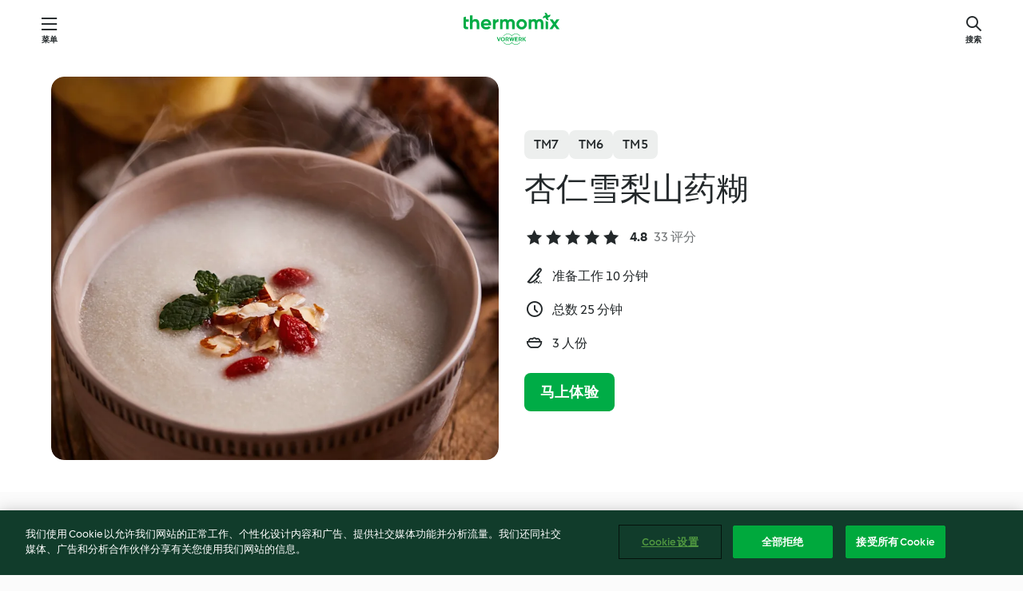

--- FILE ---
content_type: text/html;charset=utf-8
request_url: https://cookidoo.com.cn/recipes/recipe/zh-Hans-CN/r264899
body_size: 9430
content:
<!DOCTYPE html>
<html
  lang="zh-Hans-CN"
  class="cicd2-theme">
<head>
    <meta property="og:url" content="https://cn.web.production-cn.cookidoo.tmecosys.cn/recipes/recipe/zh-Hans-CN/r264899"/>
    <meta property="og:title" content="杏仁雪梨山药糊"/>
    <meta property="og:description" content="美善品Cookidoo™电子食谱平台能够让您查看到来自不同国家和地区的各类食谱和食谱专辑。不断增加的新食谱，源源不断的灵感让您每天打开，都有垂涎欲滴的烹饪新创意。"/>
    <meta property="og:image" content="https://assets.tmecosys.cn/image/upload/t_web_rdp_recipe_584x480/img/recipe/ras/Assets/78b2a4a9-43bf-4d44-9c62-2c5eb8b10abe/Derivates/e996b442-6bcf-487b-b0da-6009b23264af.jpg"/>
    <meta name="robots" content="noarchive"/>
    <meta charset="utf-8">
    <meta name="viewport" content="width=device-width, initial-scale=1, shrink-to-fit=no">
    <link rel="stylesheet" href="https://patternlibrary-prod-assets-cn-public.cookidoo.com.cn/pl-core-29.3.2-b33824b8018a0840049d6c20603cb31e.css">
      <link rel="stylesheet" href="https://patternlibrary-prod-assets-cn-public.cookidoo.com.cn/cicd2-theme-29.3.2-38102d1b98d85afb94b9d25dab3bae9c.css">
    <link rel="stylesheet" href="https://recipe-prod-assets-cn-public.cookidoo.com.cn/bundle-7e9da6437349bf80779b292c7cffc47b.css">
    <link rel="icon" href="https://patternlibrary-prod-assets-cn-public.cookidoo.com.cn/favicon-02a92602e0cf506ebd0186892a17fd82.ico">
    <link rel="preconnect" href="https://assets.tmecosys.cn" crossorigin="anonymous">
    <script>"use strict";(()=>{function c(n){let t=document.cookie.match(new RegExp("(^| )"+n+"=([^;]+)"));if(t)return t[2]}var e={get:c};e.get("v-authenticated")?document.documentElement.classList.add("is-authenticated"):document.documentElement.classList.add("is-unauthenticated");})();
</script>
    <title>杏仁雪梨山药糊 - Cookidoo™ – 美善品®电子食谱平台</title>
    <link rel="stylesheet" href="https://patternlibrary-prod-assets-cn-public.cookidoo.com.cn/pl-recipe-2.18.3-4949e3c3f2b6c536234d63e48d89c215.css">
    <script type="application/ld+json">{"@context":"http://schema.org/","@type":"Recipe","name":"杏仁雪梨山药糊","image":"https://assets.tmecosys.cn/image/upload/t_web_rdp_recipe_584x480_1_5x/img/recipe/ras/Assets/78b2a4a9-43bf-4d44-9c62-2c5eb8b10abe/Derivates/e996b442-6bcf-487b-b0da-6009b23264af.jpg","totalTime":"PT25M","cookTime":"PT25M","prepTime":"PT10M","recipeYield":"3 人份","recipeCategory":["甜品及甜食"],"recipeIngredient":["30 克 杏仁片","2 个 梨","100 克 山药","200 克 水","1 茶匙 糖"," 综合果干"],"nutrition":{"@type":"NutritionInformation","calories":"270.3 kcal","carbohydrateContent":"37 g","fatContent":"9.3 g","proteinContent":"6.5 g"},"inLanguage":"zh-Hans-CN","author":{"@type":"Organization","name":"福维克家电有限公司","address":"中国上海金外滩国际广场9楼","url":"http://cookidoo.com.cn"},"aggregateRating":{"@id":"AggregatedRating"}}</script>
</head>

<body>
  <core-user-info
    condition="html.is-authenticated"
    base=""
    community-profile="/community/profile/zh-Hans-CN"
    devices=""
    >
  </core-user-info>
  
  <div class="page-content">
      
  <header tabindex="-1" class="page-header">
    <div class="page-header__content">
      <a href="#main-content" class="link--skip">跳至内容</a>
          <a class="logo page-header__home " href="/foundation/zh-Hans-CN"
            aria-label="Link to the home page">
            <img class="logo" src="https://patternlibrary-prod-assets-cn-public.cookidoo.com.cn/logo_thermomix-02469c2fb4fca55fc3c397286d9e7fe0.svg"
              alt="美善品®">
          </a>
      <core-nav class="page-header__nav">
        <nav class="core-nav__nav" role="navigation">
          <button class="core-nav__trigger">菜单</button>
          <div class="core-nav__container">
            <ul class="core-nav__main-links authenticated-only">
              <li class="core-nav__item">
                <a href="/foundation/zh-Hans-CN"
                  class="core-nav__link">探索</a>
              </li>
              <li class="core-nav__item">
                <a href="/organize/zh-Hans-CN/my-recipes"
                  class="core-nav__link">我的食谱</a>
              </li>
              <li class="core-nav__item">
                <a href="/planning/zh-Hans-CN/my-week"
                  class="core-nav__link">我的一周</a>
              </li>
                <li class="core-nav__item">
                  <a href="/shopping/zh-Hans-CN"
                    class="core-nav__link">购物清单</a>
                </li>
            </ul>
            <ul class=" core-nav__main-links unauthenticated-only">
              <li class="core-nav__item">
                <a href="/foundation/zh-Hans-CN"
                  class="core-nav__link">探索</a>
              </li>
              <li class="core-nav__item">
                <a href="/foundation/zh-Hans-CN/membership"
                  class="core-nav__link">体验</a>
              </li>
              <li class="core-nav__item">
                <a href="/foundation/zh-Hans-CN/help"
                  class="core-nav__link">帮助</a>
              </li>
            </ul>
            <ul class="core-nav__links unauthenticated-only">
              <li class="core-nav__item">
                <a href="/oidc/auth/zh-Hans-CN/registry"
                  class="core-nav__link page-header__sign-up page-header__icon">注册</a>
              </li>
              <li class="core-nav__item">
                <a href="/profile/zh-Hans-CN/login?redirectAfterLogin=%2Frecipes%2Frecipe%2Fzh-Hans-CN%2Fr264899"
                  class="core-nav__link page-header__login page-header__icon">登录</a>
              </li>
            </ul>
            <div role="separator" aria-orientation="vertical"
              class="core-nav__separator separator-vertical separator-vertical--silver-20"></div>
            <core-user-profile class="authenticated-only">
              <core-dropdown-menu class="core-nav__dropdown core-nav__dropdown--profile" align="bottom-right">
                <button class="core-dropdown-menu__trigger core-nav__dropdown-trigger">
                  <span class="core-nav__dropdown-trigger-icon" aria-hidden="true"></span>
                  <img class="core-nav__dropdown-trigger-picture" src alt>
                  <span class="core-dropdown-menu__trigger-text">
                      个人资料
                  </span>
                </button>
                <div class="core-dropdown-menu__content core-nav__dropdown-content">
                  <ul class="core-dropdown-list core-nav__dropdown-list">
                    <li class="core-community-profile__link">
                      <a href="/community/profile/zh-Hans-CN"
                        class="core-dropdown-list__item core-nav__link core-nav__link--community">
                        <core-community-profile>
                          <span class="core-community-profile__icon" aria-hidden="true"></span>
                          <img class="core-community-profile__picture" src alt>
                          <div class="core-community-profile__heading-group">
                            <span class="core-community-profile__header">个人资料</span>
                            <span class="core-community-profile__subheader">查看个人资料</span>
                          </div>
                        </core-community-profile>
                      </a>
                    </li>
                    <li>
                      <a href="/profile/zh-Hans-CN#default-action-list"
                        class="core-dropdown-list__item core-nav__link">帐户</a>
                    </li>
                    <li>
                      <a href="/foundation/zh-Hans-CN/help"
                        class="core-dropdown-list__item core-nav__link">帮助</a>
                    </li>
                    <li>
                      <a href="/profile/logout"
                        class="core-dropdown-list__item core-nav__link">退出登录</a>
                    </li>
                  </ul>
                </div>
              </core-dropdown-menu>
            </core-user-profile>
          </div>
          <div role="separator" aria-orientation="vertical"
            class="core-nav__separator separator-vertical separator-vertical--silver-20"></div>
        </nav>
      </core-nav>
      <a class="page-header__search page-header__icon" href="/search/zh-Hans-CN"
        aria-label="搜索">搜索</a>
    </div>
  </header>
  <recipe-scrollspy>
    <nav class="recipe-scrollspy__nav">
        <a href="#ingredients-section" class="recipe-scrollspy__link">食材</a>
  
      <a href="#difficulty-section" class="recipe-scrollspy__link">难易度</a>
  
        <a href="#nutrition-section" class="recipe-scrollspy__link">营养价值</a>
  
        <a href="#also-featured-in-section" class="recipe-scrollspy__link">还出现在</a>
  
      <a id="recipe-scrollspy-alternative-recipes" href="#alternative-recipes" class="recipe-scrollspy__link">您可能还喜欢...</a>
    </nav>
  </recipe-scrollspy>

  <recipe-details id="main-content">
    <recipe-card>
      <div class="recipe-card__wrapper">
        <div class="recipe-card__image-wrapper">
            <core-image-loader>
              <img
                class="recipe-card__image"
                  src="https://assets.tmecosys.cn/image/upload/t_web_rdp_recipe_584x480/img/recipe/ras/Assets/78b2a4a9-43bf-4d44-9c62-2c5eb8b10abe/Derivates/e996b442-6bcf-487b-b0da-6009b23264af.jpg"
                  srcset="https://assets.tmecosys.cn/image/upload/t_web_rdp_recipe_584x480/img/recipe/ras/Assets/78b2a4a9-43bf-4d44-9c62-2c5eb8b10abe/Derivates/e996b442-6bcf-487b-b0da-6009b23264af.jpg 584w, https://assets.tmecosys.cn/image/upload/t_web_rdp_recipe_584x480_1_5x/img/recipe/ras/Assets/78b2a4a9-43bf-4d44-9c62-2c5eb8b10abe/Derivates/e996b442-6bcf-487b-b0da-6009b23264af.jpg 876w"
                    sizes="(min-width: 1333px) 584px, (min-width: 768px) 50vw, 100vw"
                alt="杏仁雪梨山药糊"
                title="杏仁雪梨山药糊"/>
            </core-image-loader>
        </div>
        <div class="recipe-card__info">
    
            <div class="recipe-card__header">
              <div class="recipe-card__header-left">
                  <rdp-badges id="tm-versions-modal">
                      <button class="core-chip-button core-chip-button--flat core-chip-button--x-small">
                        TM7
                      </button>
                      <button class="core-chip-button core-chip-button--flat core-chip-button--x-small">
                        TM6
                      </button>
                      <button class="core-chip-button core-chip-button--flat core-chip-button--x-small">
                        TM5
                      </button>
                  </rdp-badges>
                
                  <core-modal
                    trigger-id="tm-versions-modal"
                    class="tm-versions-modal"
                    prevent-body-scroll="true"
                    hidden>
                    <div class="core-modal__wrapper">
                      <div class="core-modal__container" role="dialog" aria-modal="true">
                  
                        <div class="core-modal__header">
                          <h2>设备与配件</h2>
                          <button class="core-modal__close" aria-label="Close Modal"></button>
                        </div>
                  
                        <core-scrollbar class="core-modal__content" fadeout-top>
                          <div class="core-scrollbar__content">
                  
                            <rdp-tm-versions>
                              <p class="rdp-tm-versions__description">该食谱是针对特定设备和配件的组合而研发的，如果没有相关设备和配件，无法保证烹饪成功。</p>
                              <div class="rdp-tm-versions__list">
                                  <div class="rdp-tm-versions__item">
                                    <img src="https://patternlib-all.prod.external.eu-tm-prod.vorwerk-digital.com/tm7-83b22c91a1a1e7fee3797168f05f9754.png" class="rdp-tm-versions__image"/>
                                    <div class="rdp-tm-versions__wrapper">
                                      <span class="rdp-tm-versions__name">美善品® TM7</span>
                                      <span class="rdp-tm-versions__compatibility">
                                        <span class="icon icon--checkmark-circle icon--xxxs"></span>兼容
                                      </span>
                                    </div>
                                  </div>
                                  <div class="rdp-tm-versions__item">
                                    <img src="https://patternlib-all.prod.external.eu-tm-prod.vorwerk-digital.com/tm6-fff867f1cfc7f35118b8b6dfffca8339.png" class="rdp-tm-versions__image"/>
                                    <div class="rdp-tm-versions__wrapper">
                                      <span class="rdp-tm-versions__name">美善品® TM6</span>
                                      <span class="rdp-tm-versions__compatibility">
                                        <span class="icon icon--checkmark-circle icon--xxxs"></span>兼容
                                      </span>
                                    </div>
                                  </div>
                                  <div class="rdp-tm-versions__item">
                                    <img src="https://patternlib-all.prod.external.eu-tm-prod.vorwerk-digital.com/tm5-a3a665744eb0093e9108135bf6b1baa4.png" class="rdp-tm-versions__image"/>
                                    <div class="rdp-tm-versions__wrapper">
                                      <span class="rdp-tm-versions__name">美善品® TM5</span>
                                      <span class="rdp-tm-versions__compatibility">
                                        <span class="icon icon--checkmark-circle icon--xxxs"></span>兼容
                                      </span>
                                    </div>
                                  </div>
                              </div>
                            </rdp-tm-versions>
                  
                  
                          </div>
                        </core-scrollbar>
                  
                        <div class="core-modal__footer">
                          <a class="button--inline rdp-tm-versions__more" href="/foundation/zh-Hans-CN/thermomix-compatibility">更多信息</a>
                        </div>
                      </div>
                    </div>
                  </core-modal>
                
              </div>
            </div>
    
          <div class="recipe-card__content">
            <core-ellipsis lines-count="3">
              <h1 class="recipe-card__section recipe-card__name">杏仁雪梨山药糊</h1>
            </core-ellipsis>
            
            <core-rating>
  <div class="core-rating__rating-list">
      <span class="core-rating__point core-rating__point--full"></span>
      <span class="core-rating__point core-rating__point--full"></span>
      <span class="core-rating__point core-rating__point--full"></span>
      <span class="core-rating__point core-rating__point--full"></span>
      <span class="core-rating__point core-rating__point--full"></span>
  </div>
    <span class="core-rating__counter">4.8</span>
    <span class="core-rating__label">
      
      33 评分

      
    </span>
  <script type="application/ld+json">
  {
    "@context": "http://schema.org",
    "@type": "AggregateRating",
    "@id": "AggregatedRating",
    "ratingValue": 4.8,
    "reviewCount": 33
  }
  </script>
</core-rating>

            <div class="recipe-card__cook-params">
              <div class="recipe-card__cook-param">
                <span class="icon icon--time-preparation"></span>
                <span>准备工作 10 分钟 </span>
              </div>
              <div class="recipe-card__cook-param">
                <span class="icon icon--time"></span>
                <span>总数 25 分钟</span>
              </div>
              <div class="recipe-card__cook-param">
                <span class="icon icon--servings"></span>
                <span>3 人份</span>
              </div>
            </div>
          </div>
    
          <div class="recipe-card__footer">
            <a class="button--primary recipe-card__action-button recipe-card__action-button--primary"
              title="马上体验"
              href="/oidc/auth/zh-Hans-CN/registry">马上体验</a>
          </div>
        </div>
      </div>
    </recipe-card>
    
    <recipe-content>
      <div class="recipe-content__left">
        <div mobile-order="1">
          <div id="ingredients-section" class="recipe-content__section">
            <h4 class="recipe-content__title">食材</h4>
              <div class="recipe-content__inner-section">
                <ul class="ul--clean">
                    <li>
          <recipe-ingredient>
            <div class="recipe-ingredient__wrapper">
                <img class="recipe-ingredient__image"   src="https://assets.tmecosys.cn/image/upload/t_web_ingredient_48x48/icons/ingredient_icons/446"
            srcset="https://assets.tmecosys.cn/image/upload/t_web_ingredient_48x48/icons/ingredient_icons/446 48w, https://assets.tmecosys.cn/image/upload/t_web_ingredient_48x48_1_5x/icons/ingredient_icons/446 72w, https://assets.tmecosys.cn/image/upload/t_web_ingredient_48x48_2x/icons/ingredient_icons/446 96w"
              sizes="48px"
           />
          
                <div class="recipe-ingredient__content">
                  <span class="recipe-ingredient__name">
                    杏仁片 
                  </span>
                </div>
                <span class="recipe-ingredient__amount">
                      30
                    克
                </span>
            </div>
          </recipe-ingredient>
          </li>
                    <li>
          <recipe-ingredient>
            <div class="recipe-ingredient__wrapper">
                <img class="recipe-ingredient__image"   src="https://assets.tmecosys.cn/image/upload/t_web_ingredient_48x48/icons/ingredient_icons/1041"
            srcset="https://assets.tmecosys.cn/image/upload/t_web_ingredient_48x48/icons/ingredient_icons/1041 48w, https://assets.tmecosys.cn/image/upload/t_web_ingredient_48x48_1_5x/icons/ingredient_icons/1041 72w, https://assets.tmecosys.cn/image/upload/t_web_ingredient_48x48_2x/icons/ingredient_icons/1041 96w"
              sizes="48px"
           />
          
                <div class="recipe-ingredient__content">
                  <span class="recipe-ingredient__name">
                    梨 
                  </span>
                    <span class="recipe-ingredient__description">雪梨，去皮去核切块（约400克）</span>
                </div>
                <span class="recipe-ingredient__amount">
                      2
                    个
                </span>
            </div>
          </recipe-ingredient>
          </li>
                    <li>
          <recipe-ingredient>
            <div class="recipe-ingredient__wrapper">
                <img class="recipe-ingredient__image"   src="https://assets.tmecosys.cn/image/upload/t_web_ingredient_48x48/icons/ingredient_icons/6526"
            srcset="https://assets.tmecosys.cn/image/upload/t_web_ingredient_48x48/icons/ingredient_icons/6526 48w, https://assets.tmecosys.cn/image/upload/t_web_ingredient_48x48_1_5x/icons/ingredient_icons/6526 72w, https://assets.tmecosys.cn/image/upload/t_web_ingredient_48x48_2x/icons/ingredient_icons/6526 96w"
              sizes="48px"
           />
          
                <div class="recipe-ingredient__content">
                  <span class="recipe-ingredient__name">
                    山药 
                  </span>
                </div>
                <span class="recipe-ingredient__amount">
                      100
                    克
                </span>
            </div>
          </recipe-ingredient>
          </li>
                    <li>
          <recipe-ingredient>
            <div class="recipe-ingredient__wrapper">
                <img class="recipe-ingredient__image"   src="https://assets.tmecosys.cn/image/upload/t_web_ingredient_48x48/icons/ingredient_icons/54"
            srcset="https://assets.tmecosys.cn/image/upload/t_web_ingredient_48x48/icons/ingredient_icons/54 48w, https://assets.tmecosys.cn/image/upload/t_web_ingredient_48x48_1_5x/icons/ingredient_icons/54 72w, https://assets.tmecosys.cn/image/upload/t_web_ingredient_48x48_2x/icons/ingredient_icons/54 96w"
              sizes="48px"
           />
          
                <div class="recipe-ingredient__content">
                  <span class="recipe-ingredient__name">
                    水 
                  </span>
                </div>
                <span class="recipe-ingredient__amount">
                      200
                    克
                </span>
            </div>
          </recipe-ingredient>
          </li>
                    <li>
          <recipe-ingredient>
            <div class="recipe-ingredient__wrapper">
                <img class="recipe-ingredient__image"   src="https://assets.tmecosys.cn/image/upload/t_web_ingredient_48x48/icons/ingredient_icons/9"
            srcset="https://assets.tmecosys.cn/image/upload/t_web_ingredient_48x48/icons/ingredient_icons/9 48w, https://assets.tmecosys.cn/image/upload/t_web_ingredient_48x48_1_5x/icons/ingredient_icons/9 72w, https://assets.tmecosys.cn/image/upload/t_web_ingredient_48x48_2x/icons/ingredient_icons/9 96w"
              sizes="48px"
           />
          
                <div class="recipe-ingredient__content">
                  <span class="recipe-ingredient__name">
                    糖 
                  </span>
                </div>
                <span class="recipe-ingredient__amount">
                      1
                    茶匙
                </span>
            </div>
          </recipe-ingredient>
          </li>
                    <li>
          <recipe-ingredient>
            <div class="recipe-ingredient__wrapper">
                <img class="recipe-ingredient__image"   src="https://assets.tmecosys.cn/image/upload/t_web_ingredient_48x48/icons/ingredient_icons/2821"
            srcset="https://assets.tmecosys.cn/image/upload/t_web_ingredient_48x48/icons/ingredient_icons/2821 48w, https://assets.tmecosys.cn/image/upload/t_web_ingredient_48x48_1_5x/icons/ingredient_icons/2821 72w, https://assets.tmecosys.cn/image/upload/t_web_ingredient_48x48_2x/icons/ingredient_icons/2821 96w"
              sizes="48px"
           />
          
                <div class="recipe-ingredient__content">
                  <span class="recipe-ingredient__name">
                    综合果干 
                  </span>
                    <span class="recipe-ingredient__description">适量</span>
                </div>
                <span class="recipe-ingredient__amount">
                    
                </span>
            </div>
          </recipe-ingredient>
          </li>
                </ul>
              </div>
          </div>
          <hr>
        </div>
        <div mobile-order="3">
          <div id="difficulty-section" class="recipe-content__section">
            <h4 class="recipe-content__title">难易度</h4>
            <rdp-difficulty>
              <span class="icon icon--s icon--chef-hat"></span>
              <p>初级</p>
            </rdp-difficulty>
          </div>
          <hr>
            <div id="nutrition-section" class="recipe-content__section">
              <h4 class="recipe-content__title">
                营养价值
                <span class="recipe-content__subtitle">每 1 人份</span>
              </h4>
              <rdp-nutritious>
                  <div class="rdp-nutritious__item">
                    <span class="rdp-nutritious__name">蛋白质</span>
                    <span class="rdp-nutritious__value">
                        6.5 g 
                    </span>
                  </div>
                  <div class="rdp-nutritious__item">
                    <span class="rdp-nutritious__name">热量</span>
                    <span class="rdp-nutritious__value">
                        1131 kJ  / 
                        270.3 kcal 
                    </span>
                  </div>
                  <div class="rdp-nutritious__item">
                    <span class="rdp-nutritious__name">脂肪</span>
                    <span class="rdp-nutritious__value">
                        9.3 g 
                    </span>
                  </div>
                  <div class="rdp-nutritious__item">
                    <span class="rdp-nutritious__name">膳食纤维</span>
                    <span class="rdp-nutritious__value">
                        6.5 g 
                    </span>
                  </div>
                  <div class="rdp-nutritious__item">
                    <span class="rdp-nutritious__name">碳水化合物</span>
                    <span class="rdp-nutritious__value">
                        37 g 
                    </span>
                  </div>
              </rdp-nutritious>
            </div>
            <hr>
        </div>
      </div>
      <div class="recipe-content__right">
        <div mobile-order="2">
          <div class="recipe-content__section">
            <recipe-membership-banner>
              <img src="https://patternlibrary-prod-assets-cn-public.cookidoo.com.cn/cookidoo-world-da330b8ec91ef8ac5df385f0e440dffb.svg" class="recipe-membership-banner__image" />
              <h1 class="recipe-membership-banner__title">喜欢这道食谱吗？</h1>
              <h4 class="recipe-membership-banner__subtitle">除了这道食谱，还有超过 100 000 道美味食谱正在等着您！</h4>
              <p class="recipe-membership-banner__description">注册后可享30天免费体验，尽情探索 Cookidoo® 的美味世界。</p>
              <a href="/oidc/auth/zh-Hans-CN/registry" class="button--primary">马上体验</a>
              <a href="/foundation/zh-Hans-CN/membership" class="button--inline">更多信息</a>
            </recipe-membership-banner>
          </div>
          <hr>
        </div>
        <div mobile-order="4">
            <div id="also-featured-in-section" class="recipe-content__section">
              <h4 class="recipe-content__title">还收录在</h4>
              <rdp-collections>
                  <rdp-collection-tile>
                    <a class="rdp-collection-tile__wrapper" href="/collection/zh-Hans-CN/p/col59911">
                      <img   src="https://assets.tmecosys.cn/image/upload/t_web_col_80x80/img/collection/ras/Assets/4748F8E6-420F-41E7-B11A-A215E2916F95/Derivates/82e4feb9-196b-45d3-be6c-de488e55c59c.jpg"
            srcset="https://assets.tmecosys.cn/image/upload/t_web_col_80x80/img/collection/ras/Assets/4748F8E6-420F-41E7-B11A-A215E2916F95/Derivates/82e4feb9-196b-45d3-be6c-de488e55c59c.jpg 80w, https://assets.tmecosys.cn/image/upload/t_web_col_80x80_1_5x/img/collection/ras/Assets/4748F8E6-420F-41E7-B11A-A215E2916F95/Derivates/82e4feb9-196b-45d3-be6c-de488e55c59c.jpg 120w, https://assets.tmecosys.cn/image/upload/t_web_col_80x80_2x/img/collection/ras/Assets/4748F8E6-420F-41E7-B11A-A215E2916F95/Derivates/82e4feb9-196b-45d3-be6c-de488e55c59c.jpg 160w"
              sizes="80px"
           class="rdp-collection-tile__image">
                      <div class="rdp-collection-tile__content">
                        <span class="rdp-collection-tile__name">四季养生</span>
                        <span class="rdp-collection-tile__info">68 道食谱<br>中国</span>
                      </div>
                    </a>
                  </rdp-collection-tile>
              </rdp-collections>
            </div>
            <hr>
        </div>
      </div>
    </recipe-content>
  </recipe-details>

  
  
  
  <div id="alternative-recipes" class="l-content l-content--additional recipe-alternative-recipes">
    <core-stripe class="core-stripe--modern" aria-labelledby="stripe-header" aria-describedby="stripe-description" role="region"
                 data-category="VrkNavCategory-RPF-011">
      <h3 class="core-stripe__header" id="stripe-header">
          您可能还喜欢...
      </h3>
          <a class="link--subsequent core-stripe__more"
             href="/search/zh-Hans-CN?accessories=includingFriend%2CincludingBladeCoverWithPeeler%2CincludingCutter%2CincludingSensor&languages=zh-Hans&countries=cn&sortby=publishedAt&categories=VrkNavCategory-RPF-011"
          >显示所有</a>
        <div class="core-stripe__content">
              
            
              <core-tile class="core-tile--expanded" id="r737358" data-recipe-id="r737358"><a class="link--alt" href="/recipes/recipe/zh-Hans-CN/r737358"><div aria-hidden="true" class="core-tile__image-wrapper">
    <img
      class="core-tile__image"
      alt="黑米糕（中空硅胶模具）"
      title="黑米糕（中空硅胶模具）"
      src="https://assets.tmecosys.com/image/upload/t_web_shared_recipe_221x240/img/recipe/ras/Assets/90b7f6fa-c350-487d-96e6-bde3e11758af/Derivates/e14ca8a7-ab73-48fa-bd44-9f1c64df688e"
      sizes="221px"
      decoding="async"
      srcset="https://assets.tmecosys.com/image/upload/t_web_shared_recipe_221x240/img/recipe/ras/Assets/90b7f6fa-c350-487d-96e6-bde3e11758af/Derivates/e14ca8a7-ab73-48fa-bd44-9f1c64df688e 221w, https://assets.tmecosys.com/image/upload/t_web_shared_recipe_221x240_1_5x/img/recipe/ras/Assets/90b7f6fa-c350-487d-96e6-bde3e11758af/Derivates/e14ca8a7-ab73-48fa-bd44-9f1c64df688e 331w, https://assets.tmecosys.com/image/upload/t_web_shared_recipe_221x240_2x/img/recipe/ras/Assets/90b7f6fa-c350-487d-96e6-bde3e11758af/Derivates/e14ca8a7-ab73-48fa-bd44-9f1c64df688e 442w"
    />
  </div><div class="core-tile__description-wrapper"><div class="core-tile__description"><core-ellipsis><p class="core-tile__description-text">黑米糕（中空硅胶模具）</p></core-ellipsis><button class="core-tile__trigger authenticated-only context-menu-trigger" aria-label="打开食谱选项" type="button"></button></div><core-rating class="core-rating--short core-rating--small"><span class="core-rating__counter" aria-label="评分 4.9">4.9</span><span class="core-rating__point core-rating__point--full" aria-disabled="true"></span><span class="core-rating__label" aria-label="来自 56 条评论">(56)</span></core-rating><p class="core-tile__description-subline" aria-label="总时间 1小时 5 分钟">1小时 5 分钟</p></div></a><core-context-menu trigger-class="context-menu-trigger" class="translate-x-[0.5px]"><ul class="core-dropdown-list"><li><core-transclude href="/planning/zh-Hans-CN/transclude/manage-cook-today/r737358" prevent-page-reload="true" on="context-menu-open" context="core-context-menu"></core-transclude></li><li><core-transclude href="/organize/zh-Hans-CN/transclude/manage-bookmark/r737358" prevent-page-reload="true" on="context-menu-open" context="core-context-menu"></core-transclude></li><li><core-transclude href="/organize/zh-Hans-CN/transclude/manage-custom-list/r737358" prevent-page-reload="true" on="context-menu-open" context="core-context-menu"></core-transclude></li><li><core-transclude href="/planning/zh-Hans-CN/transclude/manage-add-to-myweek/r737358" prevent-page-reload="true" on="context-menu-open" context="core-context-menu"></core-transclude></li><li><core-transclude href="/shopping/zh-Hans-CN/partial/add-to-shopping-list/r737358" prevent-page-reload="true" on="context-menu-open" context="core-context-menu"></core-transclude></li><li><core-transclude href="/created-recipes/zh-Hans-CN/partials/add-to-customer-recipes?recipeUrl=https%3A%2F%2Fcookidoo.com.cn%2Frecipes%2Frecipe%2Fzh-Hans-CN%2Fr737358" prevent-page-reload="true" on="context-menu-open" context="core-context-menu"></core-transclude></li><li data-error="401" data-redirect-param="redirectAfterLogin" class="display-none"><a href="/profile/zh-Hans-CN/login?redirectAfterLogin=%2Fsearch%2Fzh-Hans-CN%2Ffragments%2Fstripe%3Flimit%3D12%26lazyLoading%3Dtrue%26includeRating%3Dtrue%26exclude%3Dr264899%26languages%3Dzh-Hans%26countries%3Dcn%26categories%3DVrkNavCategory-RPF-011" class="core-dropdown-list__item"><span class="icon" aria-hidden="true">refresh</span>刷新登录</a></li></ul></core-context-menu></core-tile><core-tile class="core-tile--expanded" id="r78576" data-recipe-id="r78576"><a class="link--alt" href="/recipes/recipe/zh-Hans-CN/r78576"><div aria-hidden="true" class="core-tile__image-wrapper">
    <img
      class="core-tile__image"
      alt="水果冰激凌"
      title="水果冰激凌"
      src="https://assets.tmecosys.com/image/upload/t_web_shared_recipe_221x240/img/recipe/ras/Assets/ce8c10492ec64d73432d297ba97c14f0/Derivates/d63539572b5eb4bef072bebe6a686727b5a92ba1"
      sizes="221px"
      decoding="async"
      srcset="https://assets.tmecosys.com/image/upload/t_web_shared_recipe_221x240/img/recipe/ras/Assets/ce8c10492ec64d73432d297ba97c14f0/Derivates/d63539572b5eb4bef072bebe6a686727b5a92ba1 221w, https://assets.tmecosys.com/image/upload/t_web_shared_recipe_221x240_1_5x/img/recipe/ras/Assets/ce8c10492ec64d73432d297ba97c14f0/Derivates/d63539572b5eb4bef072bebe6a686727b5a92ba1 331w, https://assets.tmecosys.com/image/upload/t_web_shared_recipe_221x240_2x/img/recipe/ras/Assets/ce8c10492ec64d73432d297ba97c14f0/Derivates/d63539572b5eb4bef072bebe6a686727b5a92ba1 442w"
    />
  </div><div class="core-tile__description-wrapper"><div class="core-tile__description"><core-ellipsis><p class="core-tile__description-text">水果冰激凌</p></core-ellipsis><button class="core-tile__trigger authenticated-only context-menu-trigger" aria-label="打开食谱选项" type="button"></button></div><core-rating class="core-rating--short core-rating--small"><span class="core-rating__counter" aria-label="评分 4.9">4.9</span><span class="core-rating__point core-rating__point--full" aria-disabled="true"></span><span class="core-rating__label" aria-label="来自 44 条评论">(44)</span></core-rating><p class="core-tile__description-subline" aria-label="总时间 5 分钟">5 分钟</p></div></a><core-context-menu trigger-class="context-menu-trigger" class="translate-x-[0.5px]"><ul class="core-dropdown-list"><li><core-transclude href="/planning/zh-Hans-CN/transclude/manage-cook-today/r78576" prevent-page-reload="true" on="context-menu-open" context="core-context-menu"></core-transclude></li><li><core-transclude href="/organize/zh-Hans-CN/transclude/manage-bookmark/r78576" prevent-page-reload="true" on="context-menu-open" context="core-context-menu"></core-transclude></li><li><core-transclude href="/organize/zh-Hans-CN/transclude/manage-custom-list/r78576" prevent-page-reload="true" on="context-menu-open" context="core-context-menu"></core-transclude></li><li><core-transclude href="/planning/zh-Hans-CN/transclude/manage-add-to-myweek/r78576" prevent-page-reload="true" on="context-menu-open" context="core-context-menu"></core-transclude></li><li><core-transclude href="/shopping/zh-Hans-CN/partial/add-to-shopping-list/r78576" prevent-page-reload="true" on="context-menu-open" context="core-context-menu"></core-transclude></li><li><core-transclude href="/created-recipes/zh-Hans-CN/partials/add-to-customer-recipes?recipeUrl=https%3A%2F%2Fcookidoo.com.cn%2Frecipes%2Frecipe%2Fzh-Hans-CN%2Fr78576" prevent-page-reload="true" on="context-menu-open" context="core-context-menu"></core-transclude></li><li data-error="401" data-redirect-param="redirectAfterLogin" class="display-none"><a href="/profile/zh-Hans-CN/login?redirectAfterLogin=%2Fsearch%2Fzh-Hans-CN%2Ffragments%2Fstripe%3Flimit%3D12%26lazyLoading%3Dtrue%26includeRating%3Dtrue%26exclude%3Dr264899%26languages%3Dzh-Hans%26countries%3Dcn%26categories%3DVrkNavCategory-RPF-011" class="core-dropdown-list__item"><span class="icon" aria-hidden="true">refresh</span>刷新登录</a></li></ul></core-context-menu></core-tile><core-tile class="core-tile--expanded" id="r266996" data-recipe-id="r266996"><a class="link--alt" href="/recipes/recipe/zh-Hans-CN/r266996"><div aria-hidden="true" class="core-tile__image-wrapper">
    <img
      class="core-tile__image"
      alt="姜枣膏"
      title="姜枣膏"
      src="https://assets.tmecosys.com/image/upload/t_web_shared_recipe_221x240/img/recipe/ras/Assets/5041a126-d481-4a07-b861-d8df9d0df0e7/Derivates/6ae364b9-df0f-44d4-accb-5bdd5f308391"
      sizes="221px"
      decoding="async"
      srcset="https://assets.tmecosys.com/image/upload/t_web_shared_recipe_221x240/img/recipe/ras/Assets/5041a126-d481-4a07-b861-d8df9d0df0e7/Derivates/6ae364b9-df0f-44d4-accb-5bdd5f308391 221w, https://assets.tmecosys.com/image/upload/t_web_shared_recipe_221x240_1_5x/img/recipe/ras/Assets/5041a126-d481-4a07-b861-d8df9d0df0e7/Derivates/6ae364b9-df0f-44d4-accb-5bdd5f308391 331w, https://assets.tmecosys.com/image/upload/t_web_shared_recipe_221x240_2x/img/recipe/ras/Assets/5041a126-d481-4a07-b861-d8df9d0df0e7/Derivates/6ae364b9-df0f-44d4-accb-5bdd5f308391 442w"
    />
  </div><div class="core-tile__description-wrapper"><div class="core-tile__description"><core-ellipsis><p class="core-tile__description-text">姜枣膏</p></core-ellipsis><button class="core-tile__trigger authenticated-only context-menu-trigger" aria-label="打开食谱选项" type="button"></button></div><core-rating class="core-rating--short core-rating--small"><span class="core-rating__counter" aria-label="评分 4.8">4.8</span><span class="core-rating__point core-rating__point--full" aria-disabled="true"></span><span class="core-rating__label" aria-label="来自 40 条评论">(40)</span></core-rating><p class="core-tile__description-subline" aria-label="总时间 55 分钟">55 分钟</p></div></a><core-context-menu trigger-class="context-menu-trigger" class="translate-x-[0.5px]"><ul class="core-dropdown-list"><li><core-transclude href="/planning/zh-Hans-CN/transclude/manage-cook-today/r266996" prevent-page-reload="true" on="context-menu-open" context="core-context-menu"></core-transclude></li><li><core-transclude href="/organize/zh-Hans-CN/transclude/manage-bookmark/r266996" prevent-page-reload="true" on="context-menu-open" context="core-context-menu"></core-transclude></li><li><core-transclude href="/organize/zh-Hans-CN/transclude/manage-custom-list/r266996" prevent-page-reload="true" on="context-menu-open" context="core-context-menu"></core-transclude></li><li><core-transclude href="/planning/zh-Hans-CN/transclude/manage-add-to-myweek/r266996" prevent-page-reload="true" on="context-menu-open" context="core-context-menu"></core-transclude></li><li><core-transclude href="/shopping/zh-Hans-CN/partial/add-to-shopping-list/r266996" prevent-page-reload="true" on="context-menu-open" context="core-context-menu"></core-transclude></li><li><core-transclude href="/created-recipes/zh-Hans-CN/partials/add-to-customer-recipes?recipeUrl=https%3A%2F%2Fcookidoo.com.cn%2Frecipes%2Frecipe%2Fzh-Hans-CN%2Fr266996" prevent-page-reload="true" on="context-menu-open" context="core-context-menu"></core-transclude></li><li data-error="401" data-redirect-param="redirectAfterLogin" class="display-none"><a href="/profile/zh-Hans-CN/login?redirectAfterLogin=%2Fsearch%2Fzh-Hans-CN%2Ffragments%2Fstripe%3Flimit%3D12%26lazyLoading%3Dtrue%26includeRating%3Dtrue%26exclude%3Dr264899%26languages%3Dzh-Hans%26countries%3Dcn%26categories%3DVrkNavCategory-RPF-011" class="core-dropdown-list__item"><span class="icon" aria-hidden="true">refresh</span>刷新登录</a></li></ul></core-context-menu></core-tile><core-tile class="core-tile--expanded" id="r714132" data-recipe-id="r714132"><a class="link--alt" href="/recipes/recipe/zh-Hans-CN/r714132"><div aria-hidden="true" class="core-tile__image-wrapper">
    <img
      class="core-tile__image"
      alt="番薯绿豆百合糖水"
      title="番薯绿豆百合糖水"
      src="https://assets.tmecosys.com/image/upload/t_web_shared_recipe_221x240/img/recipe/ras/Assets/b987419b-9e53-4e99-9e7d-626d599a93d1/Derivates/b88a10b6-ba1d-4a19-ac41-4593acf3aa8c"
      sizes="221px"
      decoding="async"
      srcset="https://assets.tmecosys.com/image/upload/t_web_shared_recipe_221x240/img/recipe/ras/Assets/b987419b-9e53-4e99-9e7d-626d599a93d1/Derivates/b88a10b6-ba1d-4a19-ac41-4593acf3aa8c 221w, https://assets.tmecosys.com/image/upload/t_web_shared_recipe_221x240_1_5x/img/recipe/ras/Assets/b987419b-9e53-4e99-9e7d-626d599a93d1/Derivates/b88a10b6-ba1d-4a19-ac41-4593acf3aa8c 331w, https://assets.tmecosys.com/image/upload/t_web_shared_recipe_221x240_2x/img/recipe/ras/Assets/b987419b-9e53-4e99-9e7d-626d599a93d1/Derivates/b88a10b6-ba1d-4a19-ac41-4593acf3aa8c 442w"
    />
  </div><div class="core-tile__description-wrapper"><div class="core-tile__description"><core-ellipsis><p class="core-tile__description-text">番薯绿豆百合糖水</p></core-ellipsis><button class="core-tile__trigger authenticated-only context-menu-trigger" aria-label="打开食谱选项" type="button"></button></div><core-rating class="core-rating--short core-rating--small"><span class="core-rating__counter" aria-label="评分 4.9">4.9</span><span class="core-rating__point core-rating__point--full" aria-disabled="true"></span><span class="core-rating__label" aria-label="来自 22 条评论">(22)</span></core-rating><p class="core-tile__description-subline" aria-label="总时间 50 分钟">50 分钟</p></div></a><core-context-menu trigger-class="context-menu-trigger" class="translate-x-[0.5px]"><ul class="core-dropdown-list"><li><core-transclude href="/planning/zh-Hans-CN/transclude/manage-cook-today/r714132" prevent-page-reload="true" on="context-menu-open" context="core-context-menu"></core-transclude></li><li><core-transclude href="/organize/zh-Hans-CN/transclude/manage-bookmark/r714132" prevent-page-reload="true" on="context-menu-open" context="core-context-menu"></core-transclude></li><li><core-transclude href="/organize/zh-Hans-CN/transclude/manage-custom-list/r714132" prevent-page-reload="true" on="context-menu-open" context="core-context-menu"></core-transclude></li><li><core-transclude href="/planning/zh-Hans-CN/transclude/manage-add-to-myweek/r714132" prevent-page-reload="true" on="context-menu-open" context="core-context-menu"></core-transclude></li><li><core-transclude href="/shopping/zh-Hans-CN/partial/add-to-shopping-list/r714132" prevent-page-reload="true" on="context-menu-open" context="core-context-menu"></core-transclude></li><li><core-transclude href="/created-recipes/zh-Hans-CN/partials/add-to-customer-recipes?recipeUrl=https%3A%2F%2Fcookidoo.com.cn%2Frecipes%2Frecipe%2Fzh-Hans-CN%2Fr714132" prevent-page-reload="true" on="context-menu-open" context="core-context-menu"></core-transclude></li><li data-error="401" data-redirect-param="redirectAfterLogin" class="display-none"><a href="/profile/zh-Hans-CN/login?redirectAfterLogin=%2Fsearch%2Fzh-Hans-CN%2Ffragments%2Fstripe%3Flimit%3D12%26lazyLoading%3Dtrue%26includeRating%3Dtrue%26exclude%3Dr264899%26languages%3Dzh-Hans%26countries%3Dcn%26categories%3DVrkNavCategory-RPF-011" class="core-dropdown-list__item"><span class="icon" aria-hidden="true">refresh</span>刷新登录</a></li></ul></core-context-menu></core-tile><core-tile class="core-tile--expanded" id="r626267" data-recipe-id="r626267"><a class="link--alt" href="/recipes/recipe/zh-Hans-CN/r626267"><div aria-hidden="true" class="core-tile__image-wrapper">
    <img
      class="core-tile__image"
      alt="蜂蜜酸奶（主锅版）"
      title="蜂蜜酸奶（主锅版）"
      src="https://assets.tmecosys.com/image/upload/t_web_shared_recipe_221x240/img/recipe/ras/Assets/5E34F983-5AF7-4A7D-83C8-9060E576237C/Derivates/2f83cefc-939d-4edf-8ed1-7fc201f06c25"
      sizes="221px"
      decoding="async"
      srcset="https://assets.tmecosys.com/image/upload/t_web_shared_recipe_221x240/img/recipe/ras/Assets/5E34F983-5AF7-4A7D-83C8-9060E576237C/Derivates/2f83cefc-939d-4edf-8ed1-7fc201f06c25 221w, https://assets.tmecosys.com/image/upload/t_web_shared_recipe_221x240_1_5x/img/recipe/ras/Assets/5E34F983-5AF7-4A7D-83C8-9060E576237C/Derivates/2f83cefc-939d-4edf-8ed1-7fc201f06c25 331w, https://assets.tmecosys.com/image/upload/t_web_shared_recipe_221x240_2x/img/recipe/ras/Assets/5E34F983-5AF7-4A7D-83C8-9060E576237C/Derivates/2f83cefc-939d-4edf-8ed1-7fc201f06c25 442w"
    />
  </div><div class="core-tile__description-wrapper"><div class="core-tile__description"><core-ellipsis><p class="core-tile__description-text">蜂蜜酸奶（主锅版）</p></core-ellipsis><button class="core-tile__trigger authenticated-only context-menu-trigger" aria-label="打开食谱选项" type="button"></button></div><core-rating class="core-rating--short core-rating--small"><span class="core-rating__counter" aria-label="评分 4.9">4.9</span><span class="core-rating__point core-rating__point--full" aria-disabled="true"></span><span class="core-rating__label" aria-label="来自 18 条评论">(18)</span></core-rating><p class="core-tile__description-subline" aria-label="总时间 8小时 10 分钟">8小时 10 分钟</p></div></a><core-context-menu trigger-class="context-menu-trigger" class="translate-x-[0.5px]"><ul class="core-dropdown-list"><li><core-transclude href="/planning/zh-Hans-CN/transclude/manage-cook-today/r626267" prevent-page-reload="true" on="context-menu-open" context="core-context-menu"></core-transclude></li><li><core-transclude href="/organize/zh-Hans-CN/transclude/manage-bookmark/r626267" prevent-page-reload="true" on="context-menu-open" context="core-context-menu"></core-transclude></li><li><core-transclude href="/organize/zh-Hans-CN/transclude/manage-custom-list/r626267" prevent-page-reload="true" on="context-menu-open" context="core-context-menu"></core-transclude></li><li><core-transclude href="/planning/zh-Hans-CN/transclude/manage-add-to-myweek/r626267" prevent-page-reload="true" on="context-menu-open" context="core-context-menu"></core-transclude></li><li><core-transclude href="/shopping/zh-Hans-CN/partial/add-to-shopping-list/r626267" prevent-page-reload="true" on="context-menu-open" context="core-context-menu"></core-transclude></li><li><core-transclude href="/created-recipes/zh-Hans-CN/partials/add-to-customer-recipes?recipeUrl=https%3A%2F%2Fcookidoo.com.cn%2Frecipes%2Frecipe%2Fzh-Hans-CN%2Fr626267" prevent-page-reload="true" on="context-menu-open" context="core-context-menu"></core-transclude></li><li data-error="401" data-redirect-param="redirectAfterLogin" class="display-none"><a href="/profile/zh-Hans-CN/login?redirectAfterLogin=%2Fsearch%2Fzh-Hans-CN%2Ffragments%2Fstripe%3Flimit%3D12%26lazyLoading%3Dtrue%26includeRating%3Dtrue%26exclude%3Dr264899%26languages%3Dzh-Hans%26countries%3Dcn%26categories%3DVrkNavCategory-RPF-011" class="core-dropdown-list__item"><span class="icon" aria-hidden="true">refresh</span>刷新登录</a></li></ul></core-context-menu></core-tile><core-tile class="core-tile--expanded" id="r714254" data-recipe-id="r714254"><a class="link--alt" href="/recipes/recipe/zh-Hans-CN/r714254"><div aria-hidden="true" class="core-tile__image-wrapper">
    <img
      class="core-tile__image"
      alt="荸荠雪梨金桔水"
      title="荸荠雪梨金桔水"
      src="https://assets.tmecosys.com/image/upload/t_web_shared_recipe_221x240/img/recipe/ras/Assets/9bced0c15fe770fbabb347d592a860ad/Derivates/9763a29d9677f40de849e5d93fa782d2c184aee2"
      sizes="221px"
      decoding="async"
      srcset="https://assets.tmecosys.com/image/upload/t_web_shared_recipe_221x240/img/recipe/ras/Assets/9bced0c15fe770fbabb347d592a860ad/Derivates/9763a29d9677f40de849e5d93fa782d2c184aee2 221w, https://assets.tmecosys.com/image/upload/t_web_shared_recipe_221x240_1_5x/img/recipe/ras/Assets/9bced0c15fe770fbabb347d592a860ad/Derivates/9763a29d9677f40de849e5d93fa782d2c184aee2 331w, https://assets.tmecosys.com/image/upload/t_web_shared_recipe_221x240_2x/img/recipe/ras/Assets/9bced0c15fe770fbabb347d592a860ad/Derivates/9763a29d9677f40de849e5d93fa782d2c184aee2 442w"
    />
  </div><div class="core-tile__description-wrapper"><div class="core-tile__description"><core-ellipsis><p class="core-tile__description-text">荸荠雪梨金桔水</p></core-ellipsis><button class="core-tile__trigger authenticated-only context-menu-trigger" aria-label="打开食谱选项" type="button"></button></div><core-rating class="core-rating--short core-rating--small"><span class="core-rating__counter" aria-label="评分 5">5.0</span><span class="core-rating__point core-rating__point--full" aria-disabled="true"></span><span class="core-rating__label" aria-label="来自 17 条评论">(17)</span></core-rating><p class="core-tile__description-subline" aria-label="总时间 35 分钟">35 分钟</p></div></a><core-context-menu trigger-class="context-menu-trigger" class="translate-x-[0.5px]"><ul class="core-dropdown-list"><li><core-transclude href="/planning/zh-Hans-CN/transclude/manage-cook-today/r714254" prevent-page-reload="true" on="context-menu-open" context="core-context-menu"></core-transclude></li><li><core-transclude href="/organize/zh-Hans-CN/transclude/manage-bookmark/r714254" prevent-page-reload="true" on="context-menu-open" context="core-context-menu"></core-transclude></li><li><core-transclude href="/organize/zh-Hans-CN/transclude/manage-custom-list/r714254" prevent-page-reload="true" on="context-menu-open" context="core-context-menu"></core-transclude></li><li><core-transclude href="/planning/zh-Hans-CN/transclude/manage-add-to-myweek/r714254" prevent-page-reload="true" on="context-menu-open" context="core-context-menu"></core-transclude></li><li><core-transclude href="/shopping/zh-Hans-CN/partial/add-to-shopping-list/r714254" prevent-page-reload="true" on="context-menu-open" context="core-context-menu"></core-transclude></li><li><core-transclude href="/created-recipes/zh-Hans-CN/partials/add-to-customer-recipes?recipeUrl=https%3A%2F%2Fcookidoo.com.cn%2Frecipes%2Frecipe%2Fzh-Hans-CN%2Fr714254" prevent-page-reload="true" on="context-menu-open" context="core-context-menu"></core-transclude></li><li data-error="401" data-redirect-param="redirectAfterLogin" class="display-none"><a href="/profile/zh-Hans-CN/login?redirectAfterLogin=%2Fsearch%2Fzh-Hans-CN%2Ffragments%2Fstripe%3Flimit%3D12%26lazyLoading%3Dtrue%26includeRating%3Dtrue%26exclude%3Dr264899%26languages%3Dzh-Hans%26countries%3Dcn%26categories%3DVrkNavCategory-RPF-011" class="core-dropdown-list__item"><span class="icon" aria-hidden="true">refresh</span>刷新登录</a></li></ul></core-context-menu></core-tile><core-tile class="core-tile--expanded" id="r72948" data-recipe-id="r72948"><a class="link--alt" href="/recipes/recipe/zh-Hans-CN/r72948"><div aria-hidden="true" class="core-tile__image-wrapper">
    <img
      class="core-tile__image"
      alt="杏仁豆腐"
      title="杏仁豆腐"
      src="https://assets.tmecosys.com/image/upload/t_web_shared_recipe_221x240/img/recipe/ras/Assets/74d5ff9d-9c43-4908-9511-5f3410eda25d/Derivates/2ee7738f-8042-4d70-8532-a71628c18f43"
      sizes="221px"
      decoding="async"
      srcset="https://assets.tmecosys.com/image/upload/t_web_shared_recipe_221x240/img/recipe/ras/Assets/74d5ff9d-9c43-4908-9511-5f3410eda25d/Derivates/2ee7738f-8042-4d70-8532-a71628c18f43 221w, https://assets.tmecosys.com/image/upload/t_web_shared_recipe_221x240_1_5x/img/recipe/ras/Assets/74d5ff9d-9c43-4908-9511-5f3410eda25d/Derivates/2ee7738f-8042-4d70-8532-a71628c18f43 331w, https://assets.tmecosys.com/image/upload/t_web_shared_recipe_221x240_2x/img/recipe/ras/Assets/74d5ff9d-9c43-4908-9511-5f3410eda25d/Derivates/2ee7738f-8042-4d70-8532-a71628c18f43 442w"
    />
  </div><div class="core-tile__description-wrapper"><div class="core-tile__description"><core-ellipsis><p class="core-tile__description-text">杏仁豆腐</p></core-ellipsis><button class="core-tile__trigger authenticated-only context-menu-trigger" aria-label="打开食谱选项" type="button"></button></div><core-rating class="core-rating--short core-rating--small"><span class="core-rating__counter" aria-label="评分 4.9">4.9</span><span class="core-rating__point core-rating__point--full" aria-disabled="true"></span><span class="core-rating__label" aria-label="来自 16 条评论">(16)</span></core-rating><p class="core-tile__description-subline" aria-label="总时间 8小时 50 分钟">8小时 50 分钟</p></div></a><core-context-menu trigger-class="context-menu-trigger" class="translate-x-[0.5px]"><ul class="core-dropdown-list"><li><core-transclude href="/planning/zh-Hans-CN/transclude/manage-cook-today/r72948" prevent-page-reload="true" on="context-menu-open" context="core-context-menu"></core-transclude></li><li><core-transclude href="/organize/zh-Hans-CN/transclude/manage-bookmark/r72948" prevent-page-reload="true" on="context-menu-open" context="core-context-menu"></core-transclude></li><li><core-transclude href="/organize/zh-Hans-CN/transclude/manage-custom-list/r72948" prevent-page-reload="true" on="context-menu-open" context="core-context-menu"></core-transclude></li><li><core-transclude href="/planning/zh-Hans-CN/transclude/manage-add-to-myweek/r72948" prevent-page-reload="true" on="context-menu-open" context="core-context-menu"></core-transclude></li><li><core-transclude href="/shopping/zh-Hans-CN/partial/add-to-shopping-list/r72948" prevent-page-reload="true" on="context-menu-open" context="core-context-menu"></core-transclude></li><li><core-transclude href="/created-recipes/zh-Hans-CN/partials/add-to-customer-recipes?recipeUrl=https%3A%2F%2Fcookidoo.com.cn%2Frecipes%2Frecipe%2Fzh-Hans-CN%2Fr72948" prevent-page-reload="true" on="context-menu-open" context="core-context-menu"></core-transclude></li><li data-error="401" data-redirect-param="redirectAfterLogin" class="display-none"><a href="/profile/zh-Hans-CN/login?redirectAfterLogin=%2Fsearch%2Fzh-Hans-CN%2Ffragments%2Fstripe%3Flimit%3D12%26lazyLoading%3Dtrue%26includeRating%3Dtrue%26exclude%3Dr264899%26languages%3Dzh-Hans%26countries%3Dcn%26categories%3DVrkNavCategory-RPF-011" class="core-dropdown-list__item"><span class="icon" aria-hidden="true">refresh</span>刷新登录</a></li></ul></core-context-menu></core-tile><core-tile class="core-tile--expanded" id="r626264" data-recipe-id="r626264"><a class="link--alt" href="/recipes/recipe/zh-Hans-CN/r626264"><div aria-hidden="true" class="core-tile__image-wrapper">
    <img
      class="core-tile__image"
      alt="蓝莓酸奶（蒸锅版）"
      title="蓝莓酸奶（蒸锅版）"
      src="https://assets.tmecosys.com/image/upload/t_web_shared_recipe_221x240/img/recipe/ras/Assets/2055c38b-72d1-4a12-b754-ee8b646c7287/Derivates/46b7bcbb-7834-43fb-abbd-3b6dc4d0df09"
      sizes="221px"
      decoding="async"
      srcset="https://assets.tmecosys.com/image/upload/t_web_shared_recipe_221x240/img/recipe/ras/Assets/2055c38b-72d1-4a12-b754-ee8b646c7287/Derivates/46b7bcbb-7834-43fb-abbd-3b6dc4d0df09 221w, https://assets.tmecosys.com/image/upload/t_web_shared_recipe_221x240_1_5x/img/recipe/ras/Assets/2055c38b-72d1-4a12-b754-ee8b646c7287/Derivates/46b7bcbb-7834-43fb-abbd-3b6dc4d0df09 331w, https://assets.tmecosys.com/image/upload/t_web_shared_recipe_221x240_2x/img/recipe/ras/Assets/2055c38b-72d1-4a12-b754-ee8b646c7287/Derivates/46b7bcbb-7834-43fb-abbd-3b6dc4d0df09 442w"
    />
  </div><div class="core-tile__description-wrapper"><div class="core-tile__description"><core-ellipsis><p class="core-tile__description-text">蓝莓酸奶（蒸锅版）</p></core-ellipsis><button class="core-tile__trigger authenticated-only context-menu-trigger" aria-label="打开食谱选项" type="button"></button></div><core-rating class="core-rating--short core-rating--small"><span class="core-rating__counter" aria-label="评分 5">5.0</span><span class="core-rating__point core-rating__point--full" aria-disabled="true"></span><span class="core-rating__label" aria-label="来自 12 条评论">(12)</span></core-rating><p class="core-tile__description-subline" aria-label="总时间 13小时">13小时</p></div></a><core-context-menu trigger-class="context-menu-trigger" class="translate-x-[0.5px]"><ul class="core-dropdown-list"><li><core-transclude href="/planning/zh-Hans-CN/transclude/manage-cook-today/r626264" prevent-page-reload="true" on="context-menu-open" context="core-context-menu"></core-transclude></li><li><core-transclude href="/organize/zh-Hans-CN/transclude/manage-bookmark/r626264" prevent-page-reload="true" on="context-menu-open" context="core-context-menu"></core-transclude></li><li><core-transclude href="/organize/zh-Hans-CN/transclude/manage-custom-list/r626264" prevent-page-reload="true" on="context-menu-open" context="core-context-menu"></core-transclude></li><li><core-transclude href="/planning/zh-Hans-CN/transclude/manage-add-to-myweek/r626264" prevent-page-reload="true" on="context-menu-open" context="core-context-menu"></core-transclude></li><li><core-transclude href="/shopping/zh-Hans-CN/partial/add-to-shopping-list/r626264" prevent-page-reload="true" on="context-menu-open" context="core-context-menu"></core-transclude></li><li><core-transclude href="/created-recipes/zh-Hans-CN/partials/add-to-customer-recipes?recipeUrl=https%3A%2F%2Fcookidoo.com.cn%2Frecipes%2Frecipe%2Fzh-Hans-CN%2Fr626264" prevent-page-reload="true" on="context-menu-open" context="core-context-menu"></core-transclude></li><li data-error="401" data-redirect-param="redirectAfterLogin" class="display-none"><a href="/profile/zh-Hans-CN/login?redirectAfterLogin=%2Fsearch%2Fzh-Hans-CN%2Ffragments%2Fstripe%3Flimit%3D12%26lazyLoading%3Dtrue%26includeRating%3Dtrue%26exclude%3Dr264899%26languages%3Dzh-Hans%26countries%3Dcn%26categories%3DVrkNavCategory-RPF-011" class="core-dropdown-list__item"><span class="icon" aria-hidden="true">refresh</span>刷新登录</a></li></ul></core-context-menu></core-tile><core-tile class="core-tile--expanded" id="r797398" data-recipe-id="r797398"><a class="link--alt" href="/recipes/recipe/zh-Hans-CN/r797398"><div aria-hidden="true" class="core-tile__image-wrapper">
    <img
      class="core-tile__image"
      alt="枣泥酥"
      title="枣泥酥"
      src="https://assets.tmecosys.com/image/upload/t_web_shared_recipe_221x240/img/recipe/ras/Assets/fa7783ef3646e0d37f3b63ae10fc3bd4/Derivates/bc005beff594fbe174f90a345eb27982e3005c6a"
      sizes="221px"
      decoding="async"
      srcset="https://assets.tmecosys.com/image/upload/t_web_shared_recipe_221x240/img/recipe/ras/Assets/fa7783ef3646e0d37f3b63ae10fc3bd4/Derivates/bc005beff594fbe174f90a345eb27982e3005c6a 221w, https://assets.tmecosys.com/image/upload/t_web_shared_recipe_221x240_1_5x/img/recipe/ras/Assets/fa7783ef3646e0d37f3b63ae10fc3bd4/Derivates/bc005beff594fbe174f90a345eb27982e3005c6a 331w, https://assets.tmecosys.com/image/upload/t_web_shared_recipe_221x240_2x/img/recipe/ras/Assets/fa7783ef3646e0d37f3b63ae10fc3bd4/Derivates/bc005beff594fbe174f90a345eb27982e3005c6a 442w"
    />
  </div><div class="core-tile__description-wrapper"><div class="core-tile__description"><core-ellipsis><p class="core-tile__description-text">枣泥酥</p></core-ellipsis><button class="core-tile__trigger authenticated-only context-menu-trigger" aria-label="打开食谱选项" type="button"></button></div><core-rating class="core-rating--short core-rating--small"><span class="core-rating__counter" aria-label="评分 4.9">4.9</span><span class="core-rating__point core-rating__point--full" aria-disabled="true"></span><span class="core-rating__label" aria-label="来自 10 条评论">(10)</span></core-rating><p class="core-tile__description-subline" aria-label="总时间 1小时 15 分钟">1小时 15 分钟</p></div></a><core-context-menu trigger-class="context-menu-trigger" class="translate-x-[0.5px]"><ul class="core-dropdown-list"><li><core-transclude href="/planning/zh-Hans-CN/transclude/manage-cook-today/r797398" prevent-page-reload="true" on="context-menu-open" context="core-context-menu"></core-transclude></li><li><core-transclude href="/organize/zh-Hans-CN/transclude/manage-bookmark/r797398" prevent-page-reload="true" on="context-menu-open" context="core-context-menu"></core-transclude></li><li><core-transclude href="/organize/zh-Hans-CN/transclude/manage-custom-list/r797398" prevent-page-reload="true" on="context-menu-open" context="core-context-menu"></core-transclude></li><li><core-transclude href="/planning/zh-Hans-CN/transclude/manage-add-to-myweek/r797398" prevent-page-reload="true" on="context-menu-open" context="core-context-menu"></core-transclude></li><li><core-transclude href="/shopping/zh-Hans-CN/partial/add-to-shopping-list/r797398" prevent-page-reload="true" on="context-menu-open" context="core-context-menu"></core-transclude></li><li><core-transclude href="/created-recipes/zh-Hans-CN/partials/add-to-customer-recipes?recipeUrl=https%3A%2F%2Fcookidoo.com.cn%2Frecipes%2Frecipe%2Fzh-Hans-CN%2Fr797398" prevent-page-reload="true" on="context-menu-open" context="core-context-menu"></core-transclude></li><li data-error="401" data-redirect-param="redirectAfterLogin" class="display-none"><a href="/profile/zh-Hans-CN/login?redirectAfterLogin=%2Fsearch%2Fzh-Hans-CN%2Ffragments%2Fstripe%3Flimit%3D12%26lazyLoading%3Dtrue%26includeRating%3Dtrue%26exclude%3Dr264899%26languages%3Dzh-Hans%26countries%3Dcn%26categories%3DVrkNavCategory-RPF-011" class="core-dropdown-list__item"><span class="icon" aria-hidden="true">refresh</span>刷新登录</a></li></ul></core-context-menu></core-tile><core-tile class="core-tile--expanded" id="r240908" data-recipe-id="r240908"><a class="link--alt" href="/recipes/recipe/zh-Hans-CN/r240908"><div aria-hidden="true" class="core-tile__image-wrapper">
    <img
      class="core-tile__image"
      alt="珍珠白玉丸"
      title="珍珠白玉丸"
      src="https://assets.tmecosys.com/image/upload/t_web_shared_recipe_221x240/img/recipe/ras/Assets/59F1D091-7191-4D24-9AF5-3CA05643B5C3/Derivates/F9015FEE-7CDE-4219-9CE5-DA1D60240AA1"
      sizes="221px"
      decoding="async"
      srcset="https://assets.tmecosys.com/image/upload/t_web_shared_recipe_221x240/img/recipe/ras/Assets/59F1D091-7191-4D24-9AF5-3CA05643B5C3/Derivates/F9015FEE-7CDE-4219-9CE5-DA1D60240AA1 221w, https://assets.tmecosys.com/image/upload/t_web_shared_recipe_221x240_1_5x/img/recipe/ras/Assets/59F1D091-7191-4D24-9AF5-3CA05643B5C3/Derivates/F9015FEE-7CDE-4219-9CE5-DA1D60240AA1 331w, https://assets.tmecosys.com/image/upload/t_web_shared_recipe_221x240_2x/img/recipe/ras/Assets/59F1D091-7191-4D24-9AF5-3CA05643B5C3/Derivates/F9015FEE-7CDE-4219-9CE5-DA1D60240AA1 442w"
    />
  </div><div class="core-tile__description-wrapper"><div class="core-tile__description"><core-ellipsis><p class="core-tile__description-text">珍珠白玉丸</p></core-ellipsis><button class="core-tile__trigger authenticated-only context-menu-trigger" aria-label="打开食谱选项" type="button"></button></div><core-rating class="core-rating--short core-rating--small"><span class="core-rating__counter" aria-label="评分 4.8">4.8</span><span class="core-rating__point core-rating__point--full" aria-disabled="true"></span><span class="core-rating__label" aria-label="来自 10 条评论">(10)</span></core-rating><p class="core-tile__description-subline" aria-label="总时间 45 分钟">45 分钟</p></div></a><core-context-menu trigger-class="context-menu-trigger" class="translate-x-[0.5px]"><ul class="core-dropdown-list"><li><core-transclude href="/planning/zh-Hans-CN/transclude/manage-cook-today/r240908" prevent-page-reload="true" on="context-menu-open" context="core-context-menu"></core-transclude></li><li><core-transclude href="/organize/zh-Hans-CN/transclude/manage-bookmark/r240908" prevent-page-reload="true" on="context-menu-open" context="core-context-menu"></core-transclude></li><li><core-transclude href="/organize/zh-Hans-CN/transclude/manage-custom-list/r240908" prevent-page-reload="true" on="context-menu-open" context="core-context-menu"></core-transclude></li><li><core-transclude href="/planning/zh-Hans-CN/transclude/manage-add-to-myweek/r240908" prevent-page-reload="true" on="context-menu-open" context="core-context-menu"></core-transclude></li><li><core-transclude href="/shopping/zh-Hans-CN/partial/add-to-shopping-list/r240908" prevent-page-reload="true" on="context-menu-open" context="core-context-menu"></core-transclude></li><li><core-transclude href="/created-recipes/zh-Hans-CN/partials/add-to-customer-recipes?recipeUrl=https%3A%2F%2Fcookidoo.com.cn%2Frecipes%2Frecipe%2Fzh-Hans-CN%2Fr240908" prevent-page-reload="true" on="context-menu-open" context="core-context-menu"></core-transclude></li><li data-error="401" data-redirect-param="redirectAfterLogin" class="display-none"><a href="/profile/zh-Hans-CN/login?redirectAfterLogin=%2Fsearch%2Fzh-Hans-CN%2Ffragments%2Fstripe%3Flimit%3D12%26lazyLoading%3Dtrue%26includeRating%3Dtrue%26exclude%3Dr264899%26languages%3Dzh-Hans%26countries%3Dcn%26categories%3DVrkNavCategory-RPF-011" class="core-dropdown-list__item"><span class="icon" aria-hidden="true">refresh</span>刷新登录</a></li></ul></core-context-menu></core-tile><core-tile class="core-tile--expanded" id="r754432" data-recipe-id="r754432"><a class="link--alt" href="/recipes/recipe/zh-Hans-CN/r754432"><div aria-hidden="true" class="core-tile__image-wrapper">
    <img
      class="core-tile__image"
      alt="黄米凉糕"
      title="黄米凉糕"
      src="https://assets.tmecosys.com/image/upload/t_web_shared_recipe_221x240/img/recipe/ras/Assets/d578ce35a37bcf14475e52dc2d58da3e/Derivates/3d60ad8502b9355bd5cc96b4182e74b86ae95939"
      sizes="221px"
      decoding="async"
      srcset="https://assets.tmecosys.com/image/upload/t_web_shared_recipe_221x240/img/recipe/ras/Assets/d578ce35a37bcf14475e52dc2d58da3e/Derivates/3d60ad8502b9355bd5cc96b4182e74b86ae95939 221w, https://assets.tmecosys.com/image/upload/t_web_shared_recipe_221x240_1_5x/img/recipe/ras/Assets/d578ce35a37bcf14475e52dc2d58da3e/Derivates/3d60ad8502b9355bd5cc96b4182e74b86ae95939 331w, https://assets.tmecosys.com/image/upload/t_web_shared_recipe_221x240_2x/img/recipe/ras/Assets/d578ce35a37bcf14475e52dc2d58da3e/Derivates/3d60ad8502b9355bd5cc96b4182e74b86ae95939 442w"
    />
  </div><div class="core-tile__description-wrapper"><div class="core-tile__description"><core-ellipsis><p class="core-tile__description-text">黄米凉糕</p></core-ellipsis><button class="core-tile__trigger authenticated-only context-menu-trigger" aria-label="打开食谱选项" type="button"></button></div><core-rating class="core-rating--short core-rating--small"><span class="core-rating__counter" aria-label="评分 5">5.0</span><span class="core-rating__point core-rating__point--full" aria-disabled="true"></span><span class="core-rating__label" aria-label="来自 9 条评论">(9)</span></core-rating><p class="core-tile__description-subline" aria-label="总时间 15小时">15小时</p></div></a><core-context-menu trigger-class="context-menu-trigger" class="translate-x-[0.5px]"><ul class="core-dropdown-list"><li><core-transclude href="/planning/zh-Hans-CN/transclude/manage-cook-today/r754432" prevent-page-reload="true" on="context-menu-open" context="core-context-menu"></core-transclude></li><li><core-transclude href="/organize/zh-Hans-CN/transclude/manage-bookmark/r754432" prevent-page-reload="true" on="context-menu-open" context="core-context-menu"></core-transclude></li><li><core-transclude href="/organize/zh-Hans-CN/transclude/manage-custom-list/r754432" prevent-page-reload="true" on="context-menu-open" context="core-context-menu"></core-transclude></li><li><core-transclude href="/planning/zh-Hans-CN/transclude/manage-add-to-myweek/r754432" prevent-page-reload="true" on="context-menu-open" context="core-context-menu"></core-transclude></li><li><core-transclude href="/shopping/zh-Hans-CN/partial/add-to-shopping-list/r754432" prevent-page-reload="true" on="context-menu-open" context="core-context-menu"></core-transclude></li><li><core-transclude href="/created-recipes/zh-Hans-CN/partials/add-to-customer-recipes?recipeUrl=https%3A%2F%2Fcookidoo.com.cn%2Frecipes%2Frecipe%2Fzh-Hans-CN%2Fr754432" prevent-page-reload="true" on="context-menu-open" context="core-context-menu"></core-transclude></li><li data-error="401" data-redirect-param="redirectAfterLogin" class="display-none"><a href="/profile/zh-Hans-CN/login?redirectAfterLogin=%2Fsearch%2Fzh-Hans-CN%2Ffragments%2Fstripe%3Flimit%3D12%26lazyLoading%3Dtrue%26includeRating%3Dtrue%26exclude%3Dr264899%26languages%3Dzh-Hans%26countries%3Dcn%26categories%3DVrkNavCategory-RPF-011" class="core-dropdown-list__item"><span class="icon" aria-hidden="true">refresh</span>刷新登录</a></li></ul></core-context-menu></core-tile><core-tile class="core-tile--expanded" id="r778098" data-recipe-id="r778098"><a class="link--alt" href="/recipes/recipe/zh-Hans-CN/r778098"><div aria-hidden="true" class="core-tile__image-wrapper">
    <img
      class="core-tile__image"
      alt="葡萄冰沙"
      title="葡萄冰沙"
      src="https://assets.tmecosys.com/image/upload/t_web_shared_recipe_221x240/img/recipe/ras/Assets/f0dbde6fa89562a183b7e0952a3bf8f7/Derivates/7937b7efbb7827806f9833171e2ab337c73caa47"
      sizes="221px"
      decoding="async"
      srcset="https://assets.tmecosys.com/image/upload/t_web_shared_recipe_221x240/img/recipe/ras/Assets/f0dbde6fa89562a183b7e0952a3bf8f7/Derivates/7937b7efbb7827806f9833171e2ab337c73caa47 221w, https://assets.tmecosys.com/image/upload/t_web_shared_recipe_221x240_1_5x/img/recipe/ras/Assets/f0dbde6fa89562a183b7e0952a3bf8f7/Derivates/7937b7efbb7827806f9833171e2ab337c73caa47 331w, https://assets.tmecosys.com/image/upload/t_web_shared_recipe_221x240_2x/img/recipe/ras/Assets/f0dbde6fa89562a183b7e0952a3bf8f7/Derivates/7937b7efbb7827806f9833171e2ab337c73caa47 442w"
    />
  </div><div class="core-tile__description-wrapper"><div class="core-tile__description"><core-ellipsis><p class="core-tile__description-text">葡萄冰沙</p></core-ellipsis><button class="core-tile__trigger authenticated-only context-menu-trigger" aria-label="打开食谱选项" type="button"></button></div><core-rating class="core-rating--short core-rating--small"><span class="core-rating__counter" aria-label="评分 4.9">4.9</span><span class="core-rating__point core-rating__point--full" aria-disabled="true"></span><span class="core-rating__label" aria-label="来自 8 条评论">(8)</span></core-rating><p class="core-tile__description-subline" aria-label="总时间 5 分钟">5 分钟</p></div></a><core-context-menu trigger-class="context-menu-trigger" class="translate-x-[0.5px]"><ul class="core-dropdown-list"><li><core-transclude href="/planning/zh-Hans-CN/transclude/manage-cook-today/r778098" prevent-page-reload="true" on="context-menu-open" context="core-context-menu"></core-transclude></li><li><core-transclude href="/organize/zh-Hans-CN/transclude/manage-bookmark/r778098" prevent-page-reload="true" on="context-menu-open" context="core-context-menu"></core-transclude></li><li><core-transclude href="/organize/zh-Hans-CN/transclude/manage-custom-list/r778098" prevent-page-reload="true" on="context-menu-open" context="core-context-menu"></core-transclude></li><li><core-transclude href="/planning/zh-Hans-CN/transclude/manage-add-to-myweek/r778098" prevent-page-reload="true" on="context-menu-open" context="core-context-menu"></core-transclude></li><li><core-transclude href="/shopping/zh-Hans-CN/partial/add-to-shopping-list/r778098" prevent-page-reload="true" on="context-menu-open" context="core-context-menu"></core-transclude></li><li><core-transclude href="/created-recipes/zh-Hans-CN/partials/add-to-customer-recipes?recipeUrl=https%3A%2F%2Fcookidoo.com.cn%2Frecipes%2Frecipe%2Fzh-Hans-CN%2Fr778098" prevent-page-reload="true" on="context-menu-open" context="core-context-menu"></core-transclude></li><li data-error="401" data-redirect-param="redirectAfterLogin" class="display-none"><a href="/profile/zh-Hans-CN/login?redirectAfterLogin=%2Fsearch%2Fzh-Hans-CN%2Ffragments%2Fstripe%3Flimit%3D12%26lazyLoading%3Dtrue%26includeRating%3Dtrue%26exclude%3Dr264899%26languages%3Dzh-Hans%26countries%3Dcn%26categories%3DVrkNavCategory-RPF-011" class="core-dropdown-list__item"><span class="icon" aria-hidden="true">refresh</span>刷新登录</a></li></ul></core-context-menu></core-tile>
                <a class="core-stripe__more-tile"
                   href="/search/zh-Hans-CN?accessories=includingFriend%2CincludingBladeCoverWithPeeler%2CincludingCutter%2CincludingSensor&languages=zh-Hans&countries=cn&sortby=publishedAt&categories=VrkNavCategory-RPF-011"
                >显示所有</a>
            
        </div>
    </core-stripe>
  </div>
  <core-toast aria-live="assertive"></core-toast>
  
  

<core-footer lang="zh-Hans-CN">
  <footer class="core-footer__content">
        <div class="footer-copyright">
          <span class="core-footer__copyright">
            &#xA9; Copyright 2021-2023 福维克信息科技(上海)有限公司 版权所有 2026
          </span>
        </div>
        <nav>
          <ul class="core-footer__links">
            <li>
              <a class="core-footer__link link--alt" href="/profile/zh-Hans-CN/terms-of-use">
                使用规定
              </a>
            </li>
            <li>
              <a class="core-footer__link link--alt" href="/profile/zh-Hans-CN/privacy-policy">
                隐私政策
              </a>
            </li>
            <li>
              <a class="core-footer__link link--alt" href="/profile/zh-Hans-CN/disclaimer">
                免责声明
              </a>
            </li>
            <li>
              <a class="core-footer__link link--alt" href="/foundation/zh-Hans-CN/cookie-policy">Cookies</a>
            </li>
            <li>
              <a class="core-footer__link link--alt" href="http://beian.miit.gov.cn" target="_blank">
                沪ICP备2023011187号-5
              </a>
            </li>
            <li>
              <span class="core-footer__copyright">
                ICP许可证号：沪通信管自贸[2023]5号
              </span>
            </li>
          </ul>
        </nav>
      <core-fetch-modal
        href="/foundation/zh-Hans-CN/partials/footer-modal?page=%2Frecipes%2Frecipe%2F%7Blang%7D%2Fr264899">
      <button class="core-footer__language-btn" aria-label="change language">
        <span class="icon" aria-hidden="true">language</span>
        <span class="core-footer__current-lang">简体中文</span>
        <core-loader class="core-loader--dots"></core-loader>
      </button>
      </core-fetch-modal>
  </footer>
</core-footer>

  <script
    src="https://cdn.cookielaw.org/scripttemplates/otSDKStub.js"
    type="text/javascript"
    charset="UTF-8"
    data-domain-script="aea7889a-623b-48ed-9c00-cb3168a8f569"
    data-document-language="true">
  </script>
  <script>
    function OptanonWrapper() {
      window.dispatchEvent(new CustomEvent('consentChange', { detail: { onetrustActiveGroups: window.OnetrustActiveGroups } }))
    }
  </script>
<script src="https://patternlibrary-prod-assets-cn-public.cookidoo.com.cn/pl-web-foundation-footer-3.61.0-3a2f59d3959119eb6a172fd71171908b.js" crossorigin="anonymous"></script>
<link rel="stylesheet" href="https://patternlibrary-prod-assets-cn-public.cookidoo.com.cn/pl-web-foundation-footer-3.61.0-7eeea7600f85cb74e2c24554e4440bb5.css" />
<core-tos-privacy-update
  update-url=""
  button-text="同意"
  default-headline="隐私政策或使用规定已更新。"
  autoload-condition="html.is-authenticated"
></core-tos-privacy-update>
<core-feedback 
  url-api=""
  url-modal=""
  url-api-skip=""
  message-success="您的反馈已经发送。非常感谢！"
  message-error="发生错误，您的反馈无法发送。请再试一次。"
  call-on-init="true">
</core-feedback>


<style scoped>
  @media only screen and (min-width: 1333px) {
    .footer-copyright {
      margin-bottom: 1.5rem;
      margin-top: -1.5rem;
    }
  }
</style>



  </div>
  <core-lazy-loading></core-lazy-loading>
  <script crossorigin="anonymous" src="https://patternlibrary-prod-assets-cn-public.cookidoo.com.cn/pl-core-29.3.2-7d352b2ef443adeebe1c04f18c4adac6.js"></script>
  <script crossorigin="anonymous" src="https://recipe-prod-assets-cn-public.cookidoo.com.cn/bundle-98640d0fcdb1da5c42d456db8ec7c91c.js"></script>
  <script crossorigin="anonymous" src="https://patternlibrary-prod-assets-cn-public.cookidoo.com.cn/pl-recipe-2.18.3-f60723af26a7597c87affa932e3de4c5.js"></script>
</body>
</html>


--- FILE ---
content_type: text/css
request_url: https://patternlibrary-prod-assets-cn-public.cookidoo.com.cn/pl-core-29.3.2-b33824b8018a0840049d6c20603cb31e.css
body_size: 39642
content:
@charset "UTF-8";html{line-height:1.15;-webkit-text-size-adjust:100%}body{margin:0}main{display:block}h1{font-size:2em;margin:.67em 0}hr{box-sizing:content-box;height:0;overflow:visible}pre{font-family:monospace,monospace;font-size:1em}a{background-color:transparent}abbr[title]{border-bottom:none;text-decoration:underline;text-decoration:underline dotted}b,strong{font-weight:bolder}code,kbd,samp{font-family:monospace,monospace;font-size:1em}small{font-size:80%}sub,sup{font-size:75%;line-height:0;position:relative;vertical-align:baseline}sub{bottom:-.25em}sup{top:-.5em}img{border-style:none}button,input,optgroup,select,textarea{font-family:inherit;font-size:100%;line-height:1.15;margin:0}button,input{overflow:visible}button,select{text-transform:none}button,[type=button],[type=reset],[type=submit]{-webkit-appearance:button}button::-moz-focus-inner,[type=button]::-moz-focus-inner,[type=reset]::-moz-focus-inner,[type=submit]::-moz-focus-inner{border-style:none;padding:0}button:-moz-focusring,[type=button]:-moz-focusring,[type=reset]:-moz-focusring,[type=submit]:-moz-focusring{outline:1px dotted ButtonText}fieldset{padding:.35em .75em .625em}legend{box-sizing:border-box;color:inherit;display:table;max-width:100%;padding:0;white-space:normal}progress{vertical-align:baseline}textarea{overflow:auto}[type=checkbox],[type=radio]{box-sizing:border-box;padding:0}[type=number]::-webkit-inner-spin-button,[type=number]::-webkit-outer-spin-button{height:auto}[type=search]{-webkit-appearance:textfield;outline-offset:-2px}[type=search]::-webkit-search-decoration{-webkit-appearance:none}::-webkit-file-upload-button{-webkit-appearance:button;font:inherit}details{display:block}summary{display:list-item}template{display:none}@font-face{font-family:Roboto;font-style:normal;font-weight:400;src:local("Roboto"),local("Roboto-Regular"),url(https://patternlibrary-prod-assets-cn-public.cookidoo.com.cn/roboto-400-73f0a88bbca1bec19fb1303c689d04c6.woff2) format("woff2"),url(https://patternlibrary-prod-assets-cn-public.cookidoo.com.cn/roboto-400-35b07eb2f8711ae08d1f58c043880930.woff) format("woff")}@font-face{font-family:Roboto;font-style:italic;font-weight:400;src:local("Roboto Italic"),local("Roboto-Italic"),url(https://patternlibrary-prod-assets-cn-public.cookidoo.com.cn/roboto-italic-400-4357beb823a5f8d65c260f045d9e019a.woff2) format("woff2"),url(https://patternlibrary-prod-assets-cn-public.cookidoo.com.cn/roboto-italic-400-f5902d5ef961717ed263902fc429e6ae.woff) format("woff")}@font-face{font-family:Roboto;font-style:normal;font-weight:500;src:local("Roboto Medium"),local("Roboto-Medium"),url(https://patternlibrary-prod-assets-cn-public.cookidoo.com.cn/roboto-medium-500-90d1676003d9c28c04994c18bfd8b558.woff2) format("woff2"),url(https://patternlibrary-prod-assets-cn-public.cookidoo.com.cn/roboto-medium-500-1d6594826615607f6dc860bb49258acb.woff) format("woff")}@font-face{font-family:Roboto;font-style:normal;font-weight:700;src:local("Roboto Bold"),local("Roboto-Bold"),url(https://patternlibrary-prod-assets-cn-public.cookidoo.com.cn/roboto-bold-700-b52fac2bb93c5858f3f2675e4b52e1de.woff2) format("woff2"),url(https://patternlibrary-prod-assets-cn-public.cookidoo.com.cn/roboto-bold-700-50d75e48e0a3ddab1dd15d6bfb9d3700.woff) format("woff")}@font-face{font-family:Roboto;font-style:normal;font-weight:400;src:local("Vorwerk Icons"),local("VorwerkIcons-Regular"),url(https://patternlibrary-prod-assets-cn-public.cookidoo.com.cn/VorwerkIcons-Regular-400-e15c2ef7d1ae0bdddcab2b3b66db66e3.woff2) format("woff2"),url(https://patternlibrary-prod-assets-cn-public.cookidoo.com.cn/VorwerkIcons-Regular-400-4e968dd16df216df5f9bf180d255c895.woff) format("woff"),url(https://patternlibrary-prod-assets-cn-public.cookidoo.com.cn/VorwerkIcons-Regular-400-6fcd599dc5a3720bca4072cd8b8874b0.ttf) format("truetype");unicode-range:U+e001-e04c,U+00AE}@font-face{font-family:Roboto;font-style:normal;font-weight:400;src:url(https://patternlibrary-prod-assets-cn-public.cookidoo.com.cn/Culinary-Iconfont-Standard-3ff60a203dc4fe5b8b094cdb845ae421.woff2) format("woff2"),url(https://patternlibrary-prod-assets-cn-public.cookidoo.com.cn/Culinary-Iconfont-Standard-3ff60a203dc4fe5b8b094cdb845ae421.woff2) format("woff");unicode-range:U+e937}@font-face{font-family:Roboto;font-style:italic;font-weight:400;src:local("Vorwerk Icons"),local("VorwerkIcons-Regular"),url(https://patternlibrary-prod-assets-cn-public.cookidoo.com.cn/VorwerkIcons-Regular-400-e15c2ef7d1ae0bdddcab2b3b66db66e3.woff2) format("woff2"),url(https://patternlibrary-prod-assets-cn-public.cookidoo.com.cn/VorwerkIcons-Regular-400-4e968dd16df216df5f9bf180d255c895.woff) format("woff"),url(https://patternlibrary-prod-assets-cn-public.cookidoo.com.cn/VorwerkIcons-Regular-400-6fcd599dc5a3720bca4072cd8b8874b0.ttf) format("truetype");unicode-range:U+e001-e04c,U+00AE}@font-face{font-family:Roboto;font-style:italic;font-weight:400;src:url(https://patternlibrary-prod-assets-cn-public.cookidoo.com.cn/Culinary-Iconfont-Standard-3ff60a203dc4fe5b8b094cdb845ae421.woff2) format("woff2"),url(https://patternlibrary-prod-assets-cn-public.cookidoo.com.cn/Culinary-Iconfont-Standard-3ff60a203dc4fe5b8b094cdb845ae421.woff2) format("woff");unicode-range:U+e937}@font-face{font-family:Roboto;font-style:normal;font-weight:500;src:local("Vorwerk Icons"),local("VorwerkIcons-Regular"),url(https://patternlibrary-prod-assets-cn-public.cookidoo.com.cn/VorwerkIcons-Regular-400-e15c2ef7d1ae0bdddcab2b3b66db66e3.woff2) format("woff2"),url(https://patternlibrary-prod-assets-cn-public.cookidoo.com.cn/VorwerkIcons-Regular-400-4e968dd16df216df5f9bf180d255c895.woff) format("woff"),url(https://patternlibrary-prod-assets-cn-public.cookidoo.com.cn/VorwerkIcons-Regular-400-6fcd599dc5a3720bca4072cd8b8874b0.ttf) format("truetype");unicode-range:U+e001-e04c,U+00AE}@font-face{font-family:Roboto;font-style:normal;font-weight:500;src:url(https://patternlibrary-prod-assets-cn-public.cookidoo.com.cn/Culinary-Iconfont-Standard-3ff60a203dc4fe5b8b094cdb845ae421.woff2) format("woff2"),url(https://patternlibrary-prod-assets-cn-public.cookidoo.com.cn/Culinary-Iconfont-Standard-3ff60a203dc4fe5b8b094cdb845ae421.woff2) format("woff");unicode-range:U+e937}@font-face{font-family:Roboto;font-style:normal;font-weight:700;src:local("Vorwerk Icons"),local("VorwerkIcons-Regular"),url(https://patternlibrary-prod-assets-cn-public.cookidoo.com.cn/VorwerkIcons-Regular-400-e15c2ef7d1ae0bdddcab2b3b66db66e3.woff2) format("woff2"),url(https://patternlibrary-prod-assets-cn-public.cookidoo.com.cn/VorwerkIcons-Regular-400-4e968dd16df216df5f9bf180d255c895.woff) format("woff"),url(https://patternlibrary-prod-assets-cn-public.cookidoo.com.cn/VorwerkIcons-Regular-400-6fcd599dc5a3720bca4072cd8b8874b0.ttf) format("truetype");unicode-range:U+e001-e04c,U+00AE}@font-face{font-family:Roboto;font-style:normal;font-weight:700;src:url(https://patternlibrary-prod-assets-cn-public.cookidoo.com.cn/Culinary-Iconfont-Standard-3ff60a203dc4fe5b8b094cdb845ae421.woff2) format("woff2"),url(https://patternlibrary-prod-assets-cn-public.cookidoo.com.cn/Culinary-Iconfont-Standard-3ff60a203dc4fe5b8b094cdb845ae421.woff2) format("woff");unicode-range:U+e937}@font-face{font-family:"Noto Serif";font-style:normal;font-weight:400;src:local("Noto Serif"),local("NotoSerif"),url(https://patternlibrary-prod-assets-cn-public.cookidoo.com.cn/noto-serif-regular-400-b2316e6e44b7774608054568959aaec5.woff2) format("woff2"),url(https://patternlibrary-prod-assets-cn-public.cookidoo.com.cn/noto-serif-regular-400-e231e01600930a4e3b9f63c4e5945b7f.woff) format("woff")}@font-face{font-family:"Noto Serif";font-style:italic;font-weight:400;src:local("Noto Serif Italic"),local("NotoSerif-Italic"),url(https://patternlibrary-prod-assets-cn-public.cookidoo.com.cn/noto-serif-italic-400-95765c29d001f8bec6b21c42cac2d5a5.woff2) format("woff2"),url(https://patternlibrary-prod-assets-cn-public.cookidoo.com.cn/noto-serif-italic-400-e6cd16d25911e4b8ae50b32220865e6a.woff) format("woff")}@font-face{font-family:"Noto Serif";font-style:normal;font-weight:700;src:local("Noto Serif Bold"),local("NotoSerif-Bold"),url(https://patternlibrary-prod-assets-cn-public.cookidoo.com.cn/noto-serif-bold-700-3f966be0548460b31d89db3b4777d35c.woff2) format("woff2"),url(https://patternlibrary-prod-assets-cn-public.cookidoo.com.cn/noto-serif-bold-700-010ba4c542460ae519776541e4a59876.woff) format("woff")}@font-face{font-family:"Noto Serif";font-style:italic;font-weight:700;src:local("Noto Serif Bold Italic"),local("NotoSerif-BoldItalic"),url(https://patternlibrary-prod-assets-cn-public.cookidoo.com.cn/noto-serif-bold-italic-700-8e063fea3c75bedd0717d8373f3d296a.woff2) format("woff2"),url(https://patternlibrary-prod-assets-cn-public.cookidoo.com.cn/noto-serif-bold-italic-700-432448a2a75032cfe7caa40463128d2d.woff) format("woff")}@font-face{font-family:"Noto Serif";font-style:normal;font-weight:400;src:local("Vorwerk Icons"),local("VorwerkIcons-Regular"),url(https://patternlibrary-prod-assets-cn-public.cookidoo.com.cn/VorwerkIcons-Regular-400-e15c2ef7d1ae0bdddcab2b3b66db66e3.woff2) format("woff2"),url(https://patternlibrary-prod-assets-cn-public.cookidoo.com.cn/VorwerkIcons-Regular-400-4e968dd16df216df5f9bf180d255c895.woff) format("woff"),url(https://patternlibrary-prod-assets-cn-public.cookidoo.com.cn/VorwerkIcons-Regular-400-6fcd599dc5a3720bca4072cd8b8874b0.ttf) format("truetype");unicode-range:U+e001-e04c,U+00AE}@font-face{font-family:"Noto Serif";font-style:normal;font-weight:400;src:url(https://patternlibrary-prod-assets-cn-public.cookidoo.com.cn/Culinary-Iconfont-Standard-3ff60a203dc4fe5b8b094cdb845ae421.woff2) format("woff2"),url(https://patternlibrary-prod-assets-cn-public.cookidoo.com.cn/Culinary-Iconfont-Standard-3ff60a203dc4fe5b8b094cdb845ae421.woff2) format("woff");unicode-range:U+e937}@font-face{font-family:"Noto Serif";font-style:italic;font-weight:400;src:local("Vorwerk Icons"),local("VorwerkIcons-Regular"),url(https://patternlibrary-prod-assets-cn-public.cookidoo.com.cn/VorwerkIcons-Regular-400-e15c2ef7d1ae0bdddcab2b3b66db66e3.woff2) format("woff2"),url(https://patternlibrary-prod-assets-cn-public.cookidoo.com.cn/VorwerkIcons-Regular-400-4e968dd16df216df5f9bf180d255c895.woff) format("woff"),url(https://patternlibrary-prod-assets-cn-public.cookidoo.com.cn/VorwerkIcons-Regular-400-6fcd599dc5a3720bca4072cd8b8874b0.ttf) format("truetype");unicode-range:U+e001-e04c,U+00AE}@font-face{font-family:"Noto Serif";font-style:italic;font-weight:400;src:url(https://patternlibrary-prod-assets-cn-public.cookidoo.com.cn/Culinary-Iconfont-Standard-3ff60a203dc4fe5b8b094cdb845ae421.woff2) format("woff2"),url(https://patternlibrary-prod-assets-cn-public.cookidoo.com.cn/Culinary-Iconfont-Standard-3ff60a203dc4fe5b8b094cdb845ae421.woff2) format("woff");unicode-range:U+e937}@font-face{font-family:"Noto Serif";font-style:normal;font-weight:700;src:local("Vorwerk Icons"),local("VorwerkIcons-Regular"),url(https://patternlibrary-prod-assets-cn-public.cookidoo.com.cn/VorwerkIcons-Regular-400-e15c2ef7d1ae0bdddcab2b3b66db66e3.woff2) format("woff2"),url(https://patternlibrary-prod-assets-cn-public.cookidoo.com.cn/VorwerkIcons-Regular-400-4e968dd16df216df5f9bf180d255c895.woff) format("woff"),url(https://patternlibrary-prod-assets-cn-public.cookidoo.com.cn/VorwerkIcons-Regular-400-6fcd599dc5a3720bca4072cd8b8874b0.ttf) format("truetype");unicode-range:U+e001-e04c,U+00AE}@font-face{font-family:"Noto Serif";font-style:normal;font-weight:700;src:url(https://patternlibrary-prod-assets-cn-public.cookidoo.com.cn/Culinary-Iconfont-Standard-3ff60a203dc4fe5b8b094cdb845ae421.woff2) format("woff2"),url(https://patternlibrary-prod-assets-cn-public.cookidoo.com.cn/Culinary-Iconfont-Standard-3ff60a203dc4fe5b8b094cdb845ae421.woff2) format("woff");unicode-range:U+e937}@font-face{font-family:"Noto Serif";font-style:italic;font-weight:700;src:local("Vorwerk Icons"),local("VorwerkIcons-Regular"),url(https://patternlibrary-prod-assets-cn-public.cookidoo.com.cn/VorwerkIcons-Regular-400-e15c2ef7d1ae0bdddcab2b3b66db66e3.woff2) format("woff2"),url(https://patternlibrary-prod-assets-cn-public.cookidoo.com.cn/VorwerkIcons-Regular-400-4e968dd16df216df5f9bf180d255c895.woff) format("woff"),url(https://patternlibrary-prod-assets-cn-public.cookidoo.com.cn/VorwerkIcons-Regular-400-6fcd599dc5a3720bca4072cd8b8874b0.ttf) format("truetype");unicode-range:U+e001-e04c,U+00AE}@font-face{font-family:"Noto Serif";font-style:italic;font-weight:700;src:url(https://patternlibrary-prod-assets-cn-public.cookidoo.com.cn/Culinary-Iconfont-Standard-3ff60a203dc4fe5b8b094cdb845ae421.woff2) format("woff2"),url(https://patternlibrary-prod-assets-cn-public.cookidoo.com.cn/Culinary-Iconfont-Standard-3ff60a203dc4fe5b8b094cdb845ae421.woff2) format("woff");unicode-range:U+e937}@font-face{font-family:Vorwerk Icons;font-style:normal;font-weight:400;src:local("Vorwerk Icons"),local("VorwerkIcons-Regular"),url(https://patternlibrary-prod-assets-cn-public.cookidoo.com.cn/VorwerkIcons-Regular-400-e15c2ef7d1ae0bdddcab2b3b66db66e3.woff2) format("woff2"),url(https://patternlibrary-prod-assets-cn-public.cookidoo.com.cn/VorwerkIcons-Regular-400-4e968dd16df216df5f9bf180d255c895.woff) format("woff"),url(https://patternlibrary-prod-assets-cn-public.cookidoo.com.cn/VorwerkIcons-Regular-400-6fcd599dc5a3720bca4072cd8b8874b0.ttf) format("truetype")}@font-face{font-family:Material Icons;font-style:normal;font-weight:400;src:local("Material Icons"),local("MaterialIcons-Regular"),url(https://patternlibrary-prod-assets-cn-public.cookidoo.com.cn/material-icons-400-3322b7933fd846343aba3228e46dfee2.woff2) format("woff2"),url(https://patternlibrary-prod-assets-cn-public.cookidoo.com.cn/material-icons-400-7b85d3fc5af0afe6fcf6fb3fa7a941d5.woff) format("woff")}h1,h2,h3,h4,h5,h6,p{margin:0}h1,.t-alpha{font-size:2.25rem;line-height:2.75rem;font-weight:700;color:var(--plcore-dark-green);word-break:break-word}h2,.t-beta{font-size:1.75rem;line-height:2.25rem;font-weight:700;color:var(--plcore-dark-green);word-break:break-word}h3,.t-gamma{font-size:1.5rem;line-height:2rem;font-weight:700;color:var(--plcore-dark-green);word-break:break-word;letter-spacing:.03rem}h4,.t-delta{font-size:1.25rem;line-height:1.75rem;color:var(--plcore-dark-green);word-break:break-word}h5,.t-epsilon{font-size:1.125rem;line-height:1.75rem;color:var(--plcore-dark-green);word-break:break-word}h6,.t-zeta{font-size:1rem;line-height:1.5rem;color:var(--plcore-dark-green);word-break:break-word}p{font-size:1rem;line-height:1.5rem;font-weight:var(--plcore-normal-font-weight)}.t-milli{font-size:.875rem;line-height:1.5rem}.t-micro{font-size:.75rem;line-height:1.25rem}.t-nano{font-size:.625rem;line-height:1.125rem}.t-pico{font-size:.5rem;line-height:1rem}.t-serif{font-family:"Noto Serif",serif}.sh-1{box-shadow:var(--plcore-shadow-1)}.sh-2{box-shadow:var(--plcore-shadow-2)}.sh-3{box-shadow:var(--plcore-shadow-3)}.sh-4{box-shadow:var(--plcore-shadow-4)}.sh-5{box-shadow:var(--plcore-shadow-5)}.sh-6{box-shadow:var(--plcore-shadow-6)}@media (max-width: 575.99px){[class*=g-col]{margin:0 4px 8px}}@media (min-width: 576px) and (max-width: 991.99px){[class*=g-col]{margin:0 8px 16px}}@media (min-width: 992px){[class*=g-col]{margin:0 16px 32px}}.l-split,.g-wrapper{margin-right:5%;margin-left:5%}body.touch-dev .l-split,body.touch-dev .g-wrapper{margin-right:51px;margin-left:51px}.l-content{margin-right:0;margin-left:0}@media (min-width: 1333px){.l-split,.g-wrapper,.l-content{max-width:1200px;margin-right:auto;margin-left:auto}}.g-container{display:flex;flex-flow:row wrap;place-content:flex-start}@media (max-width: 575.99px){.g-container{margin-right:-4px;margin-left:-4px}}@media (min-width: 576px) and (max-width: 991.99px){.g-container{margin-right:-8px;margin-left:-8px}}@media (min-width: 992px){.g-container{margin-right:-16px;margin-left:-16px}}@media (max-width: 575.99px){.g-col-1{width:calc((100% - 96px) / 12 * 1 + -.01px)}.g-col-2{width:calc((100% - 96px) / 12 * 2 + 7.99px)}.g-col-3{width:calc((100% - 96px)/4 + 15.99px)}.g-col-4{width:calc((100% - 96px) / 12 * 4 + 23.99px)}.g-col-5{width:calc((100% - 96px) / 12 * 5 + 31.99px)}.g-col-6{width:calc((100% - 96px)/2 + 39.99px)}.g-col-7{width:calc((100% - 96px) / 12 * 7 + 47.99px)}.g-col-8{width:calc((100% - 96px) / 12 * 8 + 55.99px)}.g-col-9{width:calc((100% - 96px)*.75 + 63.99px)}.g-col-10{width:calc((100% - 96px) / 12 * 10 + 71.99px)}.g-col-11{width:calc((100% - 96px) / 12 * 11 + 79.99px)}.g-col-12{width:calc((100% - 96px)*1 + 87.99px)}}@media (min-width: 576px) and (max-width: 991.99px){.g-col-1{width:calc((100% - 192px) / 12 * 1 + -.01px)}.g-col-2{width:calc((100% - 192px) / 12 * 2 + 15.99px)}.g-col-3{width:calc((100% - 192px)/4 + 31.99px)}.g-col-4{width:calc((100% - 192px) / 12 * 4 + 47.99px)}.g-col-5{width:calc((100% - 192px) / 12 * 5 + 63.99px)}.g-col-6{width:calc((100% - 192px)/2 + 79.99px)}.g-col-7{width:calc((100% - 192px) / 12 * 7 + 95.99px)}.g-col-8{width:calc((100% - 192px) / 12 * 8 + 111.99px)}.g-col-9{width:calc((100% - 192px)*.75 + 127.99px)}.g-col-10{width:calc((100% - 192px) / 12 * 10 + 143.99px)}.g-col-11{width:calc((100% - 192px) / 12 * 11 + 159.99px)}.g-col-12{width:calc((100% - 192px)*1 + 175.99px)}}@media (min-width: 992px){.g-col-1{width:calc((100% - 384px) / 12 * 1 + -.01px)}.g-col-2{width:calc((100% - 384px) / 12 * 2 + 31.99px)}.g-col-3{width:calc((100% - 384px)/4 + 63.99px)}.g-col-4{width:calc((100% - 384px) / 12 * 4 + 95.99px)}.g-col-5{width:calc((100% - 384px) / 12 * 5 + 127.99px)}.g-col-6{width:calc((100% - 384px)/2 + 159.99px)}.g-col-7{width:calc((100% - 384px) / 12 * 7 + 191.99px)}.g-col-8{width:calc((100% - 384px) / 12 * 8 + 223.99px)}.g-col-9{width:calc((100% - 384px)*.75 + 255.99px)}.g-col-10{width:calc((100% - 384px) / 12 * 10 + 287.99px)}.g-col-11{width:calc((100% - 384px) / 12 * 11 + 319.99px)}.g-col-12{width:calc((100% - 384px)*1 + 351.99px)}}@media (max-width: 575.99px){.g-xs-col-1{width:calc((100% - 96px) / 12 * 1 + -.01px)}.g-xs-col-2{width:calc((100% - 96px) / 12 * 2 + 7.99px)}.g-xs-col-3{width:calc((100% - 96px)/4 + 15.99px)}.g-xs-col-4{width:calc((100% - 96px) / 12 * 4 + 23.99px)}.g-xs-col-5{width:calc((100% - 96px) / 12 * 5 + 31.99px)}.g-xs-col-6{width:calc((100% - 96px)/2 + 39.99px)}.g-xs-col-7{width:calc((100% - 96px) / 12 * 7 + 47.99px)}.g-xs-col-8{width:calc((100% - 96px) / 12 * 8 + 55.99px)}.g-xs-col-9{width:calc((100% - 96px)*.75 + 63.99px)}.g-xs-col-10{width:calc((100% - 96px) / 12 * 10 + 71.99px)}.g-xs-col-11{width:calc((100% - 96px) / 12 * 11 + 79.99px)}.g-xs-col-12{width:calc((100% - 96px)*1 + 87.99px)}}@media (min-width: 576px) and (max-width: 767.99px){.g-s-col-1{width:calc((100% - 192px) / 12 * 1 + -.01px)}.g-s-col-2{width:calc((100% - 192px) / 12 * 2 + 15.99px)}.g-s-col-3{width:calc((100% - 192px)/4 + 31.99px)}.g-s-col-4{width:calc((100% - 192px) / 12 * 4 + 47.99px)}.g-s-col-5{width:calc((100% - 192px) / 12 * 5 + 63.99px)}.g-s-col-6{width:calc((100% - 192px)/2 + 79.99px)}.g-s-col-7{width:calc((100% - 192px) / 12 * 7 + 95.99px)}.g-s-col-8{width:calc((100% - 192px) / 12 * 8 + 111.99px)}.g-s-col-9{width:calc((100% - 192px)*.75 + 127.99px)}.g-s-col-10{width:calc((100% - 192px) / 12 * 10 + 143.99px)}.g-s-col-11{width:calc((100% - 192px) / 12 * 11 + 159.99px)}.g-s-col-12{width:calc((100% - 192px)*1 + 175.99px)}}@media (min-width: 768px) and (max-width: 991.99px){.g-md-col-1{width:calc((100% - 192px) / 12 * 1 + -.01px)}.g-md-col-2{width:calc((100% - 192px) / 12 * 2 + 15.99px)}.g-md-col-3{width:calc((100% - 192px)/4 + 31.99px)}.g-md-col-4{width:calc((100% - 192px) / 12 * 4 + 47.99px)}.g-md-col-5{width:calc((100% - 192px) / 12 * 5 + 63.99px)}.g-md-col-6{width:calc((100% - 192px)/2 + 79.99px)}.g-md-col-7{width:calc((100% - 192px) / 12 * 7 + 95.99px)}.g-md-col-8{width:calc((100% - 192px) / 12 * 8 + 111.99px)}.g-md-col-9{width:calc((100% - 192px)*.75 + 127.99px)}.g-md-col-10{width:calc((100% - 192px) / 12 * 10 + 143.99px)}.g-md-col-11{width:calc((100% - 192px) / 12 * 11 + 159.99px)}.g-md-col-12{width:calc((100% - 192px)*1 + 175.99px)}}@media (min-width: 992px) and (max-width: 1332.99px){.g-lg-col-1{width:calc((100% - 384px) / 12 * 1 + -.01px)}.g-lg-col-2{width:calc((100% - 384px) / 12 * 2 + 31.99px)}.g-lg-col-3{width:calc((100% - 384px)/4 + 63.99px)}.g-lg-col-4{width:calc((100% - 384px) / 12 * 4 + 95.99px)}.g-lg-col-5{width:calc((100% - 384px) / 12 * 5 + 127.99px)}.g-lg-col-6{width:calc((100% - 384px)/2 + 159.99px)}.g-lg-col-7{width:calc((100% - 384px) / 12 * 7 + 191.99px)}.g-lg-col-8{width:calc((100% - 384px) / 12 * 8 + 223.99px)}.g-lg-col-9{width:calc((100% - 384px)*.75 + 255.99px)}.g-lg-col-10{width:calc((100% - 384px) / 12 * 10 + 287.99px)}.g-lg-col-11{width:calc((100% - 384px) / 12 * 11 + 319.99px)}.g-lg-col-12{width:calc((100% - 384px)*1 + 351.99px)}}@media (min-width: 1333px) and (max-width: 1599.99px){.g-xl-col-1{width:calc((100% - 384px) / 12 * 1 + -.01px)}.g-xl-col-2{width:calc((100% - 384px) / 12 * 2 + 31.99px)}.g-xl-col-3{width:calc((100% - 384px)/4 + 63.99px)}.g-xl-col-4{width:calc((100% - 384px) / 12 * 4 + 95.99px)}.g-xl-col-5{width:calc((100% - 384px) / 12 * 5 + 127.99px)}.g-xl-col-6{width:calc((100% - 384px)/2 + 159.99px)}.g-xl-col-7{width:calc((100% - 384px) / 12 * 7 + 191.99px)}.g-xl-col-8{width:calc((100% - 384px) / 12 * 8 + 223.99px)}.g-xl-col-9{width:calc((100% - 384px)*.75 + 255.99px)}.g-xl-col-10{width:calc((100% - 384px) / 12 * 10 + 287.99px)}.g-xl-col-11{width:calc((100% - 384px) / 12 * 11 + 319.99px)}.g-xl-col-12{width:calc((100% - 384px)*1 + 351.99px)}}@media (min-width: 1600px){.g-xxl-col-1{width:calc((100% - 384px) / 12 * 1 + -.01px)}.g-xxl-col-2{width:calc((100% - 384px) / 12 * 2 + 31.99px)}.g-xxl-col-3{width:calc((100% - 384px)/4 + 63.99px)}.g-xxl-col-4{width:calc((100% - 384px) / 12 * 4 + 95.99px)}.g-xxl-col-5{width:calc((100% - 384px) / 12 * 5 + 127.99px)}.g-xxl-col-6{width:calc((100% - 384px)/2 + 159.99px)}.g-xxl-col-7{width:calc((100% - 384px) / 12 * 7 + 191.99px)}.g-xxl-col-8{width:calc((100% - 384px) / 12 * 8 + 223.99px)}.g-xxl-col-9{width:calc((100% - 384px)*.75 + 255.99px)}.g-xxl-col-10{width:calc((100% - 384px) / 12 * 10 + 287.99px)}.g-xxl-col-11{width:calc((100% - 384px) / 12 * 11 + 319.99px)}.g-xxl-col-12{width:calc((100% - 384px)*1 + 351.99px)}}.bg-white{background-color:var(--plcore-white)}.bg-silver-20{background-color:var(--plcore-silver-20)}.bg-silver-60{background-color:var(--plcore-silver-60)}.bg-silver-5{background-color:var(--plcore-silver-5)}.bg-opaque{background-color:rgba(var(--plcore-black-rgb),.7)}.bg-dark-green{background-color:var(--plcore-dark-green)}.bg-green{background-color:var(--plcore-green)}.bg-lime-green{background-color:var(--plcore-lime-green)}.bg-lime-green-80{background-color:var(--plcore-lime-green-80)}.bg-sand{background-color:var(--plcore-sand)}.bg-yellow{background-color:var(--plcore-yellow)}.bg-bittersweet{background-color:var(--plcore-bittersweet)}.bg-red-orange{background-color:var(--plcore-red) -orange}.bg-red{background-color:var(--plcore-red)}.bg-purple{background-color:var(--plcore-purple)}.bg-purple-80{background-color:var(--plcore-purple-80)}.bg-carissma{background-color:var(--plcore-carissma)}.bg-cabaret{background-color:var(--plcore-cabaret)}.bg-blue{background-color:var(--plcore-blue)}.bg-blue-80{background-color:var(--plcore-blue-80)}.bg-turquoise{background-color:var(--plcore-turquoise)}.bg-turquoise-80{background-color:var(--plcore-turquoise-80)}.bg-red,.bg-dark-green,.bg-green,.bg-red-orange,.bg-purple,.bg-purple-80,.bg-cabaret,.bg-blue,.bg-blue-80{color:var(--plcore-white)}.bg-lime-green,.bg-lime-green-80,.bg-sand,.bg-yellow,.bg-bittersweet,.bg-turquoise,.bg-turquoise-80{color:var(--plcore-dark-green)}.bg-secondary{background:var(--plcore-color-background-secondary)}.l-split{display:flex;flex-direction:column}.l-split-img{width:100vw;height:200px;margin-left:-5vw}.l-split-img core-image-loader,.l-split-img img{width:100%;height:100%}.l-split-img img{font-family:"object-fit: cover;";object-fit:cover}.l-split-panel{padding-top:2.5rem;padding-bottom:1.5rem}.l-split-title{font-size:1.5rem;line-height:2.25rem;font-weight:700;margin-bottom:1.5rem}.l-split-subtitle{font-size:1rem;line-height:1.5rem;margin-bottom:1rem}@media only screen and (min-width: 768px){.l-split-panel{padding-top:3rem;padding-bottom:5rem}.l-split-title{font-size:2.25rem;line-height:2.75rem}.l-split-subtitle{font-size:1.25rem;line-height:2.25rem;margin-bottom:2rem}}@media only screen and (min-width: 1333px){.l-split{flex-direction:row;justify-content:space-between;min-height:inherit}.l-split-img,.l-split-panel{width:calc((100% - 352px)/2 + 159.99px)}.l-split-panel{padding:3.5rem 0rem 5rem 1.5rem}.l-split-img{position:relative;height:auto;min-height:inherit;margin-left:0}.l-split-img core-image-loader,.l-split-img img{position:absolute;top:0;right:0;width:calc(50vw - 16px);height:100%}.l-split-title,.l-split-subtitle{margin-bottom:2.5rem}}.l-wrapper{background-color:var(--plcore-white);padding:4rem 0rem 3.5rem;width:100%;box-shadow:0 0 40px rgba(var(--plcore-black-rgb),.15)}.l-wrapper--tile{margin-top:-10.5rem;padding-top:13.5rem}@media (max-width: 575.99px){.l-wrapper--tile{margin-top:0rem;padding-top:0rem}}.l-wrapper--no-offset{padding:0rem;box-shadow:none}.l-wrapper--relative{position:relative}.l-content{display:flex;flex-flow:row wrap;place-content:flex-start}.l-content--additional{margin-top:3.5rem}.l-tile{background-color:var(--plcore-white);box-shadow:var(--plcore-shadow-5);display:inline-block;position:relative;width:100%;height:auto}.l-tile picture{height:100%}@media only screen and (min-width: 768px){.l-tile{border-radius:4px;height:33rem}}@media only screen and (min-width: 992px){.l-tile{margin-top:2.5rem}}@media only screen and (min-width: 1333px){.l-tile{margin-top:3.5rem}}.g-wrapper>.l-tile{width:calc(100% + 10vw);margin-left:-5vw}@media only screen and (min-width: 992px){.g-wrapper>.l-tile{width:100%;margin-left:0}}.l-col-left,.l-col-right{padding:2rem 0rem;display:inline-block;width:100%;padding-right:5%;padding-left:5%}.l-col-left{background-color:var(--plcore-silver-5);border-radius:4px}@media only screen and (min-width: 768px){.l-col-left,.l-col-right{padding:2.5rem 2rem}.l-col-left{width:35%;margin-left:5%}.l-col-right{width:55%;padding-right:0}}@media only screen and (min-width: 1333px){.l-col-left{width:calc((100% - 352px) / 12 * 4 + 95.99px);margin-left:0}.l-col-right{width:calc((100% - 352px) / 12 * 8 + 223.99px);margin-left:32px}}.l-sidebar-wrapper{display:flex;justify-content:space-between}.l-sidebar,.l-sidebar-content{padding-top:2rem;min-height:100vh}@media only screen and (min-width: 768px){.l-sidebar,.l-sidebar-content{padding-top:3rem}}@media only screen and (min-width: 1333px){.l-sidebar,.l-sidebar-content{padding-top:4rem}}.l-sidebar{display:none;width:100%}.l-sidebar:target{display:block}.l-sidebar:target+.l-sidebar-content{display:none}.l-sidebar__open{margin-right:.5rem;font-size:.875rem;line-height:1rem;font-weight:var(--plcore-bold-font-weight);text-transform:none;color:var(--plcore-dark-green);display:flex}.l-sidebar__open:hover{border-color:transparent}.l-sidebar__open:before{display:inline-block;width:1rem;height:1rem;font-family:var(--plcore-icon-font-family);line-height:1rem;font-style:normal;font-weight:400;text-align:center;text-transform:none;white-space:nowrap;-webkit-font-smoothing:antialiased;-moz-osx-font-smoothing:grayscale;font-feature-settings:"liga";font-size:var(--plcore-icon-xxxs-font-size);padding-bottom:1rem;content:var(--plcore-icon-caret-left)}.l-sidebar__subtitle{font-size:.875rem;line-height:1.5rem}.l-sidebar__list-heading{padding:2rem 0rem .5rem;font-size:1rem;line-height:1.5rem;color:var(--plcore-dark-green);word-break:break-word}.l-sidebar__heading{padding-bottom:1.5rem}@media only screen and (min-width: 768px){.l-sidebar{width:calc((100% - 176px) / 12 * 4 + 47.99px);display:block;background:var(--plcore-silver-5)}.l-sidebar .core-action-list{list-style:none}.l-sidebar:target+.l-sidebar-content{display:flex}.l-sidebar__open{display:none}.l-sidebar__list-heading{padding-left:1rem}.l-sidebar__heading{padding:0rem 0rem 2.5rem 1rem}}@media only screen and (min-width: 992px){.l-sidebar{width:calc((100% - 352px) / 12 * 4 + 95.99px)}}@media only screen and (min-width: 1333px){.l-sidebar{width:calc((100% - 352px)/4 + 63.99px)}}@media only screen and (max-width: 768px){.l-sidebar .core-action-list{width:calc(100% + 10vw);margin-left:-5vw}.l-sidebar .core-action-list__item{padding-left:5vw}}.l-sidebar-content{display:flex;flex-direction:column}.l-sidebar-content__subtitle{font-size:.875rem;line-height:1.5rem;margin-top:.5rem;margin-left:0rem;color:var(--plcore-silver)}.l-sidebar-content__section{margin-top:1.5rem}.l-sidebar-content__well{background-color:var(--plcore-silver-60);border-radius:4px}.l-sidebar-content h2.l-sidebar-content__title{margin-bottom:0}.l-sidebar-content h2{margin-bottom:2rem;text-transform:none}@media only screen and (min-width: 768px){.l-sidebar-content{width:calc((100% - 176px) / 12 * 8 + 111.99px)}.l-sidebar-content__subtitle{margin-top:0}.l-sidebar-content__section{margin-top:2rem}.l-sidebar-content h2{margin-bottom:3.5rem;font-size:2.25rem;line-height:2.75rem}}@media only screen and (min-width: 992px){.l-sidebar-content{width:calc((100% - 352px) / 12 * 8 + 223.99px)}}@media only screen and (min-width: 1333px){.l-sidebar-content{width:calc((100% - 352px)*.75 + 255.99px)}}.l-header-offset{margin-top:3rem}@media only screen and (min-width: 768px){.l-header-offset{margin-top:7rem}}@media only screen and (min-width: 992px){.l-header-offset{margin-top:8.5rem}}.l-header-offset-small{margin-top:3rem}@media only screen and (min-width: 768px){.l-header-offset-small{margin-top:4.5rem}}.l-header-offset-small:after{display:flex;content:""}.l-main{background-color:var(--plcore-white);margin-top:3rem;height:100%}@media only screen and (min-width: 768px){.l-main{margin-top:4.5rem;min-height:calc(100vh - 13rem)}}.l-main:after{display:flex;content:""}.touch-dev .l-header-offset-small{margin-top:0}.touch-dev .l-main{width:100vw;margin-top:0}@media only screen and (min-width: 768px){.touch-dev .l-main{min-height:100vh;margin-top:0}}.rounded{border-radius:4px}.rounded-circle{border-radius:50%}:root{--plcore-base-font-family: "Roboto", "Helvetica Neue", "Arial", sans-serif;--plcore-icon-font-family: "Material Icons";--plcore-vorwerk-icon-font-family: "Vorwerk Icons";--plcore-base-font-weight: 400;--plcore-normal-font-weight: 400;--plcore-medium-font-weight: 500;--plcore-bold-font-weight: 700}:root{--plcore-green-d20: #284734;--plcore-green-d40: #1e5c36;--plcore-green-d60: #087034;--plcore-green-d80: #0a853b;--plcore-green: #009a3d;--plcore-green-80: #33ae64;--plcore-green-60: #66c28b;--plcore-green-40: #99d7b1;--plcore-green-20: #ccebd8;--plcore-green-05: #f2faf5;--plcore-dark-green: #113c2b;--plcore-dark-green-80: #416355;--plcore-dark-green-60: #708980;--plcore-dark-green-40: #a0b1aa;--plcore-dark-green-20: #cfd8d5;--plcore-dark-green-05: #f3f5f4;--plcore-lime-green-80: #aacd49;--plcore-orange-20: #f9ddd2;--plcore-orange-80: #e9754d;--plcore-orange-05: #fdf4f2;--plcore-orange-60: #ed9778;--plcore-silver-d80: #989899;--plcore-silver-d60: #7e7f7f;--plcore-silver-d40: #656566;--plcore-silver-d30: #585858;--plcore-silver-d20: #4b4c4c;--plcore-silver: #b1b2b3;--plcore-silver-60: #d0d1d1;--plcore-silver-80: #c1c1c2;--plcore-silver-40: #e0e1e1;--plcore-silver-20: #efefef;--plcore-silver-10: #f7f7f7;--plcore-silver-5: #fbfbfb;--plcore-black: #333;--plcore-white: #fff;--plcore-yellow-80: #f5d765;--plcore-purple-80: #a248ae;--plcore-red: #c3003e;--plcore-red-40: #e798b1;--plcore-red-80: #cf3365;--plcore-blue-80: #33769d;--plcore-turquoise-80: #33adb8;--plcore-sand-80: #b3ab79;--plcore-lime-green: #95c11c;--plcore-sand: #a0955b;--plcore-sand-10: #f5f4ee;--plcore-sand-20: #eceade;--plcore-yellow: #f2cd3f;--plcore-yellow-20: #fcf5d9;--plcore-yellow-40: #faecb2;--plcore-yellow-60: #f7e28d;--plcore-purple: #8b1a9a;--plcore-blue: #005485;--plcore-turquoise: #0098a6;--plcore-bittersweet: #ff7673;--plcore-red-orange: #fc3f38;--plcore-carissma: #e58ca8;--plcore-cabaret: #d34f78;--plcore-vivid-green-i-10: #fbfcf4;--plcore-vivid-green-iv-10: #ebf6f2;--plcore-vivid-green-vi-10: #e5f1f1;--plcore-vivid-green-iv: #3ea883;--plcore-vivid-green-v: #00a38d;--plcore-vivid-green-vi: #01777b;--plcore-natural-dark-wood: #715442;--plcore-modern-light-blue: #015371;--plcore-user-theme-sand: #fcde81;--plcore-user-theme-teal: #c2e6ea;--plcore-user-theme-lime: #d1e5b3;--plcore-user-theme-violet: #e8c4f5;--plcore-user-theme-rose: #fac0e1;--plcore-social-media-facebook: #3b5998;--plcore-social-media-linkedin: #0077b5;--plcore-social-media-pinterest: #bd081c;--plcore-social-media-pocket: #ef4056;--plcore-social-media-tumblr: #36465d;--plcore-social-media-twitter: #000;--plcore-social-media-whatsapp: #5cbe4a}:root{--plcore-black-rgb: 51, 51, 51;--plcore-white-rgb: 255, 255, 255;--plcore-dark-green-rgb: 17, 60, 43}:root{--plcore-icon-xxxs-font-size: 1rem;--plcore-icon-xxs-font-size: 1.25rem;--plcore-icon-xs-font-size: 1.5rem;--plcore-icon-s-font-size: 2rem;--plcore-icon-m-font-size: 2.5rem;--plcore-icon-l-font-size: 3rem;--plcore-icon-xl-font-size: 3.5rem;--plcore-icon-xxl-font-size: 4rem;--plcore-icon-arrow-drop-down: "arrow_drop_down";--plcore-icon-arrow-left-up: "north_west";--plcore-icon-arrow-right-down: "south_east";--plcore-icon-arrow-right-up: "north_east";--plcore-icon-arrow-right: "east";--plcore-icon-automated: "\e030";--plcore-icon-basic-caramel: "\e00c";--plcore-icon-beef: "\e03e";--plcore-icon-boiled-egg: "\e033";--plcore-icon-boiled-rice: "\e00d";--plcore-icon-bookmark-added: "bookmark";--plcore-icon-bookmark: "bookmark_border";--plcore-icon-bowl-simmering-basket: "\e03c";--plcore-icon-bowl-timer: "\e04b";--plcore-icon-bowl-varoma: "\e03d";--plcore-icon-bowl: "\e009";--plcore-icon-bread: "\e03f";--plcore-icon-brush: "\e039";--plcore-icon-cake: "\e040";--plcore-icon-calendar-today: "today";--plcore-icon-calendar: "date_range";--plcore-icon-camera: "photo_camera";--plcore-icon-caret-down: "expand_more";--plcore-icon-caret-left: "chevron_left";--plcore-icon-caret-right: "chevron_right";--plcore-icon-caret-up: "expand_less";--plcore-icon-checkmark-circle: "check_circle_outline";--plcore-icon-checkmark: "check";--plcore-icon-chef-hat: "\e020";--plcore-icon-cleaning: "\e011";--plcore-icon-close: "close";--plcore-icon-close-circle: "highlight_off";--plcore-icon-close-circle-filled: "cancel";--plcore-icon-cold-blending: "\e01e";--plcore-icon-collection: "collections";--plcore-icon-collections: "\e02f";--plcore-icon-comment: "comment";--plcore-icon-cooking-station: "\e035";--plcore-icon-copy: "filter_none";--plcore-icon-cream: "\e012";--plcore-icon-credit-card: "credit_card";--plcore-icon-custom-list: "\e029";--plcore-icon-data-usage: "security";--plcore-icon-decrease-1: "exposure_neg_1";--plcore-icon-delete: "delete";--plcore-icon-document: "description";--plcore-icon-dough: "\e001";--plcore-icon-edit-pen: "edit";--plcore-icon-error-circle: "error";--plcore-icon-error-circle-filled: "error";--plcore-icon-ferment-mode: "\e02e";--plcore-icon-filter: "\e02c";--plcore-icon-fish: "\e046";--plcore-icon-flag: "flag";--plcore-icon-fridge-timer: "\e049";--plcore-icon-gather-ingredients: "X";--plcore-icon-globe: "language";--plcore-icon-grate: "\e036";--plcore-icon-history: "history";--plcore-icon-hot-stirring: "\e014";--plcore-icon-increase-1: "exposure_plus_1";--plcore-icon-info-filled: "info";--plcore-icon-info: "info_outline";--plcore-icon-kettle: "\e016";--plcore-icon-lamb: "\e045";--plcore-icon-launch: "open_in_new";--plcore-icon-link: "link";--plcore-icon-list-view: "format_list_bulleted";--plcore-icon-lock-open: "lock_open";--plcore-icon-log-in: "login";--plcore-icon-log-out: "logout";--plcore-icon-magic: "\e03a";--plcore-icon-mail: "email";--plcore-icon-manual-dark-green: "\e041";--plcore-icon-menu-context: "more_vert";--plcore-icon-menu-more: "more_horiz";--plcore-icon-menu: "menu";--plcore-icon-minus-circle-filled: "remove_circle";--plcore-icon-minus-circle: "remove_circle_outline";--plcore-icon-mixing-bowl-timer: "\e04a";--plcore-icon-mode-transport: "\e027";--plcore-icon-my-recipes: "\e02a";--plcore-icon-oven-timer: "\e047";--plcore-icon-peeler: "\e038";--plcore-icon-play: "play_arrow";--plcore-icon-plus-circle-filled: "add_circle";--plcore-icon-plus: "add";--plcore-icon-pork: "\e044";--plcore-icon-poultry: "\e043";--plcore-icon-print: "print";--plcore-icon-question: "help";--plcore-icon-recently-cooked: "\e02b";--plcore-icon-recipe-timer: "\e048";--plcore-icon-registered: "\ae";--plcore-icon-repeat: "X";--plcore-icon-replay-2: "refresh";--plcore-icon-reset: "\e028";--plcore-icon-reverse-off: "\e004";--plcore-icon-reverse: "\e003";--plcore-icon-scale: "\e007";--plcore-icon-search: "search";--plcore-icon-servings: "\e023";--plcore-icon-settings: "settings";--plcore-icon-share-generic: "share";--plcore-icon-shopping-basket: "shopping_basket";--plcore-icon-shopping-cart: "shopping_cart";--plcore-icon-shopping-list: "add_shopping_cart";--plcore-icon-smart-functions: "";--plcore-icon-smartphone: "phone_android";--plcore-icon-slice: "\e037";--plcore-icon-slow-cooking: "\e018";--plcore-icon-sort-2: "sort";--plcore-icon-sort: "import_export";--plcore-icon-sous-vide: "\e02d";--plcore-icon-spatula: "\e00a";--plcore-icon-speed: "\e005";--plcore-icon-spiralizing: "\e04c";--plcore-icon-star-filled: "star";--plcore-icon-steaming: "\e008";--plcore-icon-stirring: "\e002";--plcore-icon-temperature-high: "\e026";--plcore-icon-thermomix-sensor: "\e042";--plcore-icon-thermomix: "\e034";--plcore-icon-thickening-mode: "\e031";--plcore-icon-thumb-up: "thumb_up_off_alt";--plcore-icon-time-preparation: "\e021";--plcore-icon-time-total: "\e022";--plcore-icon-time: "\e006";--plcore-icon-timer: "\e032";--plcore-icon-turbo: "\e00b";--plcore-icon-user: "person";--plcore-icon-visibility-off: "visibility_off";--plcore-icon-visibility: "visibility";--plcore-icon-voucher: "card_giftcard";--plcore-icon-warm-up: "\e019";--plcore-icon-warning: "warning";--plcore-icon-warning-filled: "warning"}:root{--plcore-shadow-1: 0 1px 2px 0 rgba(var(--plcore-black-rgb), .15);--plcore-shadow-2: 0 2px 3px 0 rgba(var(--plcore-black-rgb), .2);--plcore-shadow-2-5: 0 2px 4px 0 rgba(var(--plcore-black-rgb), .15);--plcore-shadow-3: 0 4px 8px 0 rgba(var(--plcore-black-rgb), .15);--plcore-shadow-4: 0 8px 16px 0 rgba(var(--plcore-black-rgb), .15);--plcore-shadow-5: 0 12px 24px 0 rgba(var(--plcore-black-rgb), .15);--plcore-shadow-6: 0 0 40px 0 rgba(var(--plcore-black-rgb), .15)}:root{--plcore-breakpoint-s: 576px;--plcore-breakpoint-md: 768px;--plcore-breakpoint-lg: 992px;--plcore-breakpoint-touch-dev: 1024px;--plcore-breakpoint-after-touch-dev: 1025px;--plcore-breakpoint-xl: 1333px;--plcore-breakpoint-xxl: 1600px}*{box-sizing:border-box;-webkit-tap-highlight-color:transparent}html{background-color:var(--plcore-silver-5)}body{font-size:1rem;line-height:150%;font-weight:var(--plcore-base-font-weight);color:var(--plcore-black);font-family:var(--plcore-base-font-family);overflow-x:hidden}body.not-selectable{user-select:none}body.no-vscroll{position:fixed;width:100%;overflow-y:hidden}button,input,optgroup,select,textarea{font-family:var(--plcore-base-font-family)}[hidden]{display:none}.is-ios *{cursor:pointer}.js-focus-visible :focus:not(.focus-visible),body.touch-dev :focus{outline:none}.is-authenticated .unauthenticated-only,.is-unauthenticated .authenticated-only{display:none}.ot-pc-footer-logo a[href^=http]:after{margin-left:-1rem;margin-top:.2rem}#ot-sdk-btn-floating{display:none}.core-responsive-placeholders{display:contents}core-checkbox[role=checkbox]{margin:0rem .5rem .5rem 0rem;border-radius:4px;display:inline-block;width:1rem;height:1rem;font-family:var(--plcore-icon-font-family);line-height:1rem;font-style:normal;font-weight:400;text-align:center;text-transform:none;white-space:nowrap;-webkit-font-smoothing:antialiased;-moz-osx-font-smoothing:grayscale;font-feature-settings:"liga";font-size:var(--plcore-icon-xxxs-font-size);position:relative;width:1.5rem;height:1.5rem;border:1px solid var(--plcore-silver-60);background:var(--plcore-white);color:var(--plcore-white);line-height:1.375rem;cursor:pointer;box-sizing:border-box}core-checkbox[role=checkbox]+label{margin:0rem 1.5rem 0rem 0rem;cursor:pointer;vertical-align:top}core-checkbox[role=checkbox][aria-checked=true]{border:1px solid var(--plcore-green);background:var(--plcore-green)}core-checkbox[role=checkbox][aria-checked=true]:before{content:var(--plcore-icon-checkmark)}core-checkbox[role=checkbox][aria-checked=false]:before{content:var(--plcore-icon-checkmark);opacity:0}core-checkbox[role=checkbox][disabled]{border-color:var(--plcore-silver-20);color:var(--plcore-silver-40);cursor:default}core-checkbox[role=checkbox][disabled][aria-checked=true]{border:1px solid var(--plcore-silver-80);background-color:var(--plcore-silver-80)}html.cicd2-theme core-bookmark-icon .button--inline .icon:last-child:not(:first-child){margin:0}html.cicd2-theme core-bookmark-icon[is-bookmarked=true] .icon--bookmark{display:none}html.cicd2-theme core-bookmark-icon[is-bookmarked=true] .icon--bookmark-added{display:inline-block}html.cicd2-theme core-bookmark-icon[is-bookmarked=false] .icon--bookmark{display:inline-block}html.cicd2-theme core-bookmark-icon[is-bookmarked=false] .icon--bookmark-added{display:none}input[type=radio].radio{display:inline-block;width:1.5rem;height:1.5rem;font-family:var(--plcore-icon-font-family);line-height:1.5rem;font-style:normal;font-weight:400;text-align:center;text-transform:none;white-space:nowrap;-webkit-font-smoothing:antialiased;-moz-osx-font-smoothing:grayscale;font-feature-settings:"liga";font-size:var(--plcore-icon-xs-font-size);position:absolute;opacity:0}input[type=radio].radio+label{margin:0rem;display:inline-block;position:relative;cursor:pointer}input[type=radio].radio+label:before{margin:0rem .5rem .5rem 0rem;display:inline-block;width:1.5rem;height:1.5rem;border:1px solid var(--plcore-silver-60);background:var(--plcore-white);color:var(--plcore-white);font-family:var(--plcore-icon-font-family);font-weight:400;line-height:1.375rem;text-align:center;text-transform:none;white-space:nowrap;cursor:pointer;font-feature-settings:"liga";-webkit-font-smoothing:antialiased;-moz-osx-font-smoothing:grayscale;box-sizing:border-box}input[type=radio].radio+label:after{margin:0rem 1.5rem 0rem 0rem;content:""}input[type=radio].radio:checked+label:before{border:1px solid var(--plcore-green)}input[type=radio].radio:checked:disabled+label:before{color:var(--plcore-silver-40);cursor:default}input[type=radio].radio+label:before{border-radius:50%;border:1px solid var(--plcore-silver-60);font-size:.875rem;content:"brightness_1"}input[type=radio].radio:disabled+label:before{border:1px solid var(--plcore-silver-20)}input[type=radio].radio:checked:disabled+label:before{border:1px solid var(--plcore-silver);color:var(--plcore-silver)}input[type=radio].radio:checked+label:before{background:var(--plcore-white);color:var(--plcore-green)}hr{margin:0;border-bottom:0;border-style:solid;border-color:var(--plcore-green)}hr.separator--brand{border-top-width:8px;border-color:var(--plcore-green)}.separator-vertical{display:inline-block;width:0;height:100%;border-right:1px solid var(--plcore-green)}hr.separator--dark-green,.separator-vertical--dark-green{border-color:var(--plcore-dark-green)}hr.separator--silver,.separator-vertical--silver{border-color:var(--plcore-silver)}hr.separator--silver-60,.separator-vertical--silver-60{border-color:var(--plcore-silver-60)}hr.separator--silver-20,.separator-vertical--silver-20{border-color:var(--plcore-silver-20)}a.link--skip{position:absolute;left:-10000px;top:auto;width:1px;height:1px;overflow:hidden}a.link--skip:focus{font-size:var(--plcore-font-size-p16);line-height:var(--plcore-line-height-p16c);font-weight:600;padding:.5rem 1.25rem;z-index:1000;display:inline-block;position:absolute;left:1rem;top:1rem;width:auto;height:auto;text-decoration:underline;color:var(--plcore-color-content-accent-bolder);background:var(--plcore-color-background-primary);border-radius:var(--plcore-border-radius-r);border:1px solid var(--plcore-color-border-default-subtle);outline:none;box-shadow:0 0 0 2px var(--plcore-color-focus-state-inner-border),0 0 0 4px var(--plcore-color-focus-state-border),0 0 0 8px var(--plcore-color-focus-state-glow)}a{font-size:1rem;line-height:1rem;font-weight:var(--plcore-normal-font-weight);color:var(--plcore-green);border-bottom:1px solid transparent;text-decoration:none}a:hover{border-bottom:1px solid var(--plcore-green)}a.link--alt{color:var(--plcore-dark-green-80)}a.link--alt:hover{border-bottom-color:var(--plcore-dark-green-80)}a.link--bold{font-weight:600}a.link--subsequent,a.link--subsequent-alt,a.link--subsequent-dark{font-size:1rem;line-height:1.5rem;font-weight:var(--plcore-medium-font-weight);border-bottom:0}a.link--subsequent:hover,a.link--subsequent-alt:hover,a.link--subsequent-dark:hover{border-bottom:0}a.link--subsequent:after,a.link--subsequent-alt:after,a.link--subsequent-dark:after{content:none}a.link--subsequent:hover,a.link--subsequent-alt:hover,a.link--subsequent-dark:hover{color:var(--plcore-green)}a.link--subsequent:after,a.link--subsequent-alt:after,a.link--subsequent-dark:after{display:inline-block;width:1.5rem;height:1.5rem;font-family:var(--plcore-icon-font-family);line-height:1.5rem;font-style:normal;font-weight:400;text-align:center;text-transform:none;white-space:nowrap;-webkit-font-smoothing:antialiased;-moz-osx-font-smoothing:grayscale;font-feature-settings:"liga";font-size:var(--plcore-icon-xs-font-size);margin-left:.25rem;content:var(--plcore-icon-caret-right);vertical-align:middle}a.link--subsequent{color:var(--plcore-green)}a.link--subsequent:hover{color:var(--plcore-green-d60)}a.link--subsequent-dark{color:var(--plcore-black)}a.link--subsequent-alt{color:var(--plcore-white)}a.link--reset,a.link--reset:hover{border-bottom:0}a.link--reset:after{content:none}a.link--reset[class][href]:after{display:none}a[href^=http]:after,a[href*="externalurl=http"]:after,a[href*="external%3Furl%3Dhttp"]:after{display:inline-block;width:1rem;height:1rem;font-family:var(--plcore-icon-font-family);line-height:1rem;font-style:normal;font-weight:400;text-align:center;text-transform:none;white-space:nowrap;-webkit-font-smoothing:antialiased;-moz-osx-font-smoothing:grayscale;font-feature-settings:"liga";font-size:var(--plcore-icon-xxxs-font-size);margin-top:.1rem;margin-left:.25rem;content:var(--plcore-icon-launch);vertical-align:text-top}a[class][href].link--no-external-icon:after{display:none}.modern .fade-in a:after{display:none}.icon{display:inline-block;width:1.5rem;height:1.5rem;font-family:var(--plcore-icon-font-family);line-height:1.5rem;font-style:normal;font-weight:400;text-align:center;text-transform:none;white-space:nowrap;-webkit-font-smoothing:antialiased;-moz-osx-font-smoothing:grayscale;font-feature-settings:"liga";font-size:var(--plcore-icon-xs-font-size)}.icon--circle{background-color:var(--plcore-silver-5);border-radius:50%;box-shadow:var(--plcore-shadow-2);width:3rem;height:3rem;line-height:3rem}.icon--xxxs,.icon--small{width:1rem;height:1rem;line-height:1rem;font-size:var(--plcore-icon-xxxs-font-size)}.icon--xxs{width:1.25rem;height:1.25rem;line-height:1.25rem;font-size:var(--plcore-icon-xxs-font-size)}.icon--xs{width:1.5rem;height:1.5rem;line-height:1.5rem;font-size:var(--plcore-icon-xs-font-size)}.icon--s{width:2rem;height:2rem;line-height:2rem;font-size:var(--plcore-icon-s-font-size)}.icon--m{width:2.5rem;height:2.5rem;line-height:2.5rem;font-size:var(--plcore-icon-m-font-size)}.icon--l{width:3rem;height:3rem;line-height:3rem;font-size:var(--plcore-icon-l-font-size)}.icon--xl{width:3.5rem;height:3.5rem;line-height:3.5rem;font-size:var(--plcore-icon-xl-font-size)}.icon--xxl{width:4rem;height:4rem;line-height:4rem;font-size:var(--plcore-icon-xxl-font-size)}.icon--registered,.icon--dough,.icon--stirring,.icon--reverse,.icon--reverse-off,.icon--speed,.icon--time,.icon--scale,.icon--steaming,.icon--bowl,.icon--spatula,.icon--turbo,.icon--basic-caramel,.icon--boiled-rice,.icon--cleaning,.icon--cream,.icon--hot-stirring,.icon--kettle,.icon--slow-cooking,.icon--warm-up,.icon--cold-blending,.icon--chef-hat,.icon--time-preparation,.icon--time-total,.icon--servings,.icon--temperature-high,.icon--mode-transport,.icon--reset,.icon--custom-list,.icon--my-recipes,.icon--recently-cooked,.icon--filter,.icon--sous-vide,.icon--ferment-mode,.icon--collections,.icon--automated,.icon--thickening-mode,.icon--timer,.icon--boiled-egg,.icon--thermomix,.icon--cooking-station,.icon--grate,.icon--slice,.icon--peeler,.icon--brush,.icon--magic,.icon--preset-guide,.icon--bowl-simmering-basket,.icon--bowl-varoma,.icon--beef,.icon--bread,.icon--cake,.icon--manual-dark-green,.icon--thermomix-sensor,.icon--poultry,.icon--pork,.icon--lamb,.icon--fish,.icon--oven-timer,.icon--recipe-timer,.icon--fridge-timer,.icon--mixing-bowl-timer,.icon--bowl-timer,.icon--spiralizing,.icon--gather-ingredients,.icon--smart-functions{font-family:var(--plcore-vorwerk-icon-font-family)}.icon--arrow-drop-down:before{content:var(--plcore-icon-arrow-drop-down)}.icon--arrow-left-up:before{content:var(--plcore-icon-arrow-left-up)}.icon--arrow-right-down:before{content:var(--plcore-icon-arrow-right-down)}.icon--arrow-right-up:before{content:var(--plcore-icon-arrow-right-up)}.icon--arrow-right:before{content:var(--plcore-icon-arrow-right)}.icon--automated:before{content:var(--plcore-icon-automated)}.icon--basic-caramel:before{content:var(--plcore-icon-basic-caramel)}.icon--beef:before{content:var(--plcore-icon-beef)}.icon--boiled-egg:before{content:var(--plcore-icon-boiled-egg)}.icon--boiled-rice:before{content:var(--plcore-icon-boiled-rice)}.icon--bookmark-added:before{content:var(--plcore-icon-bookmark-added)}.icon--bookmark:before{content:var(--plcore-icon-bookmark)}.icon--bowl-simmering-basket:before{content:var(--plcore-icon-bowl-simmering-basket)}.icon--bowl-timer:before{content:var(--plcore-icon-bowl-timer)}.icon--bowl-varoma:before{content:var(--plcore-icon-bowl-varoma)}.icon--bowl:before{content:var(--plcore-icon-bowl)}.icon--bread:before{content:var(--plcore-icon-bread)}.icon--brush:before{content:var(--plcore-icon-brush)}.icon--cake:before{content:var(--plcore-icon-cake)}.icon--calendar-today:before{content:var(--plcore-icon-calendar-today)}.icon--calendar:before{content:var(--plcore-icon-calendar)}.icon--camera:before{content:var(--plcore-icon-camera)}.icon--caret-down:before{content:var(--plcore-icon-caret-down)}.icon--caret-left:before{content:var(--plcore-icon-caret-left)}.icon--caret-right:before{content:var(--plcore-icon-caret-right)}.icon--caret-up:before{content:var(--plcore-icon-caret-up)}.icon--category:before{content:var(--plcore-icon-category)}.icon--checkmark-circle:before{content:var(--plcore-icon-checkmark-circle)}.icon--checkmark:before{content:var(--plcore-icon-checkmark)}.icon--chef-hat:before{content:var(--plcore-icon-chef-hat)}.icon--cleaning:before{content:var(--plcore-icon-cleaning)}.icon--close:before{content:var(--plcore-icon-close)}.icon--close-circle:before{content:var(--plcore-icon-close-circle)}.icon--close-circle-filled:before{content:var(--plcore-icon-close-circle-filled)}.icon--cold-blending:before{content:var(--plcore-icon-cold-blending)}.icon--collection:before{content:var(--plcore-icon-collection)}.icon--collections:before{content:var(--plcore-icon-collections)}.icon--comment:before{content:var(--plcore-icon-comment)}.icon--cooking-station:before{content:var(--plcore-icon-cooking-station)}.icon--copy:before{content:var(--plcore-icon-copy)}.icon--cream:before{content:var(--plcore-icon-cream)}.icon--credit-card:before{content:var(--plcore-icon-credit-card)}.icon--custom-list:before{content:var(--plcore-icon-custom-list)}.icon--data-usage:before{content:var(--plcore-icon-data-usage)}.icon--decrease-1:before{content:var(--plcore-icon-decrease-1)}.icon--delete:before{content:var(--plcore-icon-delete)}.icon--document:before{content:var(--plcore-icon-document)}.icon--dough:before{content:var(--plcore-icon-dough)}.icon--edit-pen:before{content:var(--plcore-icon-edit-pen)}.icon--error-circle:before{content:var(--plcore-icon-error-circle)}.icon--error-circle-filled:before{content:var(--plcore-icon-error-circle-filled)}.icon--ferment-mode:before{content:var(--plcore-icon-ferment-mode)}.icon--filter:before{content:var(--plcore-icon-filter)}.icon--fish:before{content:var(--plcore-icon-fish)}.icon--flag:before{content:var(--plcore-icon-flag)}.icon--fridge-timer:before{content:var(--plcore-icon-fridge-timer)}.icon--gather-ingredients:before{content:var(--plcore-icon-gather-ingredients)}.icon--globe:before{content:var(--plcore-icon-globe)}.icon--grate:before{content:var(--plcore-icon-grate)}.icon--history:before{content:var(--plcore-icon-history)}.icon--hot-stirring:before{content:var(--plcore-icon-hot-stirring)}.icon--increase-1:before{content:var(--plcore-icon-increase-1)}.icon--info-filled:before{content:var(--plcore-icon-info-filled)}.icon--info:before{content:var(--plcore-icon-info)}.icon--kettle:before{content:var(--plcore-icon-kettle)}.icon--lamb:before{content:var(--plcore-icon-lamb)}.icon--launch:before{content:var(--plcore-icon-launch)}.icon--link:before{content:var(--plcore-icon-link)}.icon--list-view:before{content:var(--plcore-icon-list-view)}.icon--lock-open:before{content:var(--plcore-icon-lock-open)}.icon--log-in:before{content:var(--plcore-icon-log-in)}.icon--log-out:before{content:var(--plcore-icon-log-out)}.icon--magic:before{content:var(--plcore-icon-magic)}.icon--mail:before{content:var(--plcore-icon-mail)}.icon--manual-dark-green:before{content:var(--plcore-icon-manual-dark-green)}.icon--menu-context:before{content:var(--plcore-icon-menu-context)}.icon--menu-more:before{content:var(--plcore-icon-menu-more)}.icon--menu:before{content:var(--plcore-icon-menu)}.icon--minus-circle-filled:before{content:var(--plcore-icon-minus-circle-filled)}.icon--minus-circle:before{content:var(--plcore-icon-minus-circle)}.icon--mixing-bowl-timer:before{content:var(--plcore-icon-mixing-bowl-timer)}.icon--mode-transport:before{content:var(--plcore-icon-mode-transport)}.icon--my-recipes:before{content:var(--plcore-icon-my-recipes)}.icon--oven-timer:before{content:var(--plcore-icon-oven-timer)}.icon--peeler:before{content:var(--plcore-icon-peeler)}.icon--play:before{content:var(--plcore-icon-play)}.icon--plus-circle-filled:before{content:var(--plcore-icon-plus-circle-filled)}.icon--plus-circle:before{content:var(--plcore-icon-plus-circle)}.icon--plus:before{content:var(--plcore-icon-plus)}.icon--pork:before{content:var(--plcore-icon-pork)}.icon--poultry:before{content:var(--plcore-icon-poultry)}.icon--print:before{content:var(--plcore-icon-print)}.icon--question:before{content:var(--plcore-icon-question)}.icon--recently-cooked:before{content:var(--plcore-icon-recently-cooked)}.icon--recipe-timer:before{content:var(--plcore-icon-recipe-timer)}.icon--registered:before{content:var(--plcore-icon-registered)}.icon--repeat:before{content:var(--plcore-icon-repeat)}.icon--replay-2:before{content:var(--plcore-icon-replay-2)}.icon--reset:before{content:var(--plcore-icon-reset)}.icon--reverse-off:before{content:var(--plcore-icon-reverse-off)}.icon--reverse:before{content:var(--plcore-icon-reverse)}.icon--scale:before{content:var(--plcore-icon-scale)}.icon--search:before{content:var(--plcore-icon-search)}.icon--servings:before{content:var(--plcore-icon-servings)}.icon--settings:before{content:var(--plcore-icon-settings)}.icon--share-generic:before{content:var(--plcore-icon-share-generic)}.icon--shopping-basket:before{content:var(--plcore-icon-shopping-basket)}.icon--shopping-cart:before{content:var(--plcore-icon-shopping-cart)}.icon--shopping-list:before{content:var(--plcore-icon-shopping-list)}.icon--smart-functions:before{content:var(--plcore-icon-smart-functions)}.icon--smartphone:before{content:var(--plcore-icon-smartphone)}.icon--slice:before{content:var(--plcore-icon-slice)}.icon--slow-cooking:before{content:var(--plcore-icon-slow-cooking)}.icon--sort-2:before{content:var(--plcore-icon-sort-2)}.icon--sort:before{content:var(--plcore-icon-sort)}.icon--sous-vide:before{content:var(--plcore-icon-sous-vide)}.icon--spatula:before{content:var(--plcore-icon-spatula)}.icon--speed:before{content:var(--plcore-icon-speed)}.icon--spiralizing:before{content:var(--plcore-icon-spiralizing)}.icon--star-half-filled:before{content:var(--plcore-icon-star-half-filled)}.icon--star-filled:before{content:var(--plcore-icon-star-filled)}.icon--star-outlined:before{content:var(--plcore-icon-star-outlined)}.icon--steaming:before{content:var(--plcore-icon-steaming)}.icon--stirring:before{content:var(--plcore-icon-stirring)}.icon--tag:before{content:var(--plcore-icon-tag)}.icon--temperature-high:before{content:var(--plcore-icon-temperature-high)}.icon--thermomix-sensor:before{content:var(--plcore-icon-thermomix-sensor)}.icon--thermomix:before{content:var(--plcore-icon-thermomix)}.icon--thickening-mode:before{content:var(--plcore-icon-thickening-mode)}.icon--thumb-up:before{content:var(--plcore-icon-thumb-up)}.icon--time-preparation:before{content:var(--plcore-icon-time-preparation)}.icon--time-total:before{content:var(--plcore-icon-time-total)}.icon--time:before{content:var(--plcore-icon-time)}.icon--timer:before{content:var(--plcore-icon-timer)}.icon--turbo:before{content:var(--plcore-icon-turbo)}.icon--user:before{content:var(--plcore-icon-user)}.icon--visibility-off:before{content:var(--plcore-icon-visibility-off)}.icon--visibility:before{content:var(--plcore-icon-visibility)}.icon--voucher:before{content:var(--plcore-icon-voucher)}.icon--warm-up:before{content:var(--plcore-icon-warm-up)}.icon--warning:before{content:var(--plcore-icon-warning)}.icon--warning-filled:before{content:var(--plcore-icon-warning-filled)}button.icon{padding:0rem;border-radius:0;background:none;letter-spacing:normal;text-align:left;text-transform:none}button.icon:hover{background:none}label{font-size:.875rem;line-height:1.5rem;margin:0rem .5rem;display:inline-block}label.label--filled{padding:0rem .5rem;border-radius:4px;background-color:var(--plcore-white)}label a{font-size:.875rem;line-height:1.5rem}input:disabled+label,core-checkbox[disabled]+label,core-radio[disabled]+label{color:var(--plcore-silver-40)}a.logo:hover{border:0}a.logo,img.logo{height:1.75rem}input[type=color],input[type=email],input[type=search],input[type=tel],input[type=text],input[type=url],input[type=password],input[type=number]{padding:calc(.75rem - 1px) calc(1rem - 1px);border-radius:4px;min-height:3rem;border:1px solid var(--plcore-silver-60);background-color:var(--plcore-white);color:var(--plcore-black);line-height:1.5rem}input[type=color][disabled],input[type=email][disabled],input[type=search][disabled],input[type=tel][disabled],input[type=text][disabled],input[type=url][disabled],input[type=password][disabled],input[type=number][disabled]{background-color:var(--plcore-silver-20);color:var(--plcore-silver)}input[type=color]:focus,input[type=email]:focus,input[type=search]:focus,input[type=tel]:focus,input[type=text]:focus,input[type=url]:focus,input[type=password]:focus,input[type=number]:focus{border-color:var(--plcore-green);outline:none}input[type=color]::placeholder,input[type=email]::placeholder,input[type=search]::placeholder,input[type=tel]::placeholder,input[type=text]::placeholder,input[type=url]::placeholder,input[type=password]::placeholder,input[type=number]::placeholder{color:var(--plcore-silver)}input[type=color]::-ms-clear,input[type=email]::-ms-clear,input[type=search]::-ms-clear,input[type=tel]::-ms-clear,input[type=text]::-ms-clear,input[type=url]::-ms-clear,input[type=password]::-ms-clear,input[type=number]::-ms-clear{display:none}input[type=color].input--invalid,input[type=email].input--invalid,input[type=search].input--invalid,input[type=tel].input--invalid,input[type=text].input--invalid,input[type=url].input--invalid,input[type=password].input--invalid,input[type=number].input--invalid{padding-right:3rem;border-color:var(--plcore-red);background:url([data-uri]) right .75rem top .75rem no-repeat;background-size:1.5rem}input[type=color].input--valid,input[type=email].input--valid,input[type=search].input--valid,input[type=tel].input--valid,input[type=text].input--valid,input[type=url].input--valid,input[type=password].input--valid,input[type=number].input--valid{padding-right:3rem;background:url([data-uri]) right .75rem top .75rem no-repeat;background-size:1.5rem}input[type=color].input--invalid,input[type=color].input--valid,input[type=email].input--invalid,input[type=email].input--valid,input[type=search].input--invalid,input[type=search].input--valid,input[type=tel].input--invalid,input[type=tel].input--valid,input[type=text].input--invalid,input[type=text].input--valid,input[type=url].input--invalid,input[type=url].input--valid,input[type=password].input--invalid,input[type=password].input--valid,input[type=number].input--invalid,input[type=number].input--valid{padding-right:3rem}input[type=search]{-webkit-appearance:none}input[type=search]::-webkit-search-cancel-button{display:none}input[type=number]{-moz-appearance:textfield}input[type=number]::-webkit-outer-spin-button,input[type=number]::-webkit-inner-spin-button{margin:0;-webkit-appearance:none}textarea{padding:calc(.75rem - 1px) calc(1rem - 1px);border-radius:4px;min-height:3rem;border:1px solid var(--plcore-silver-60);background-color:var(--plcore-white);color:var(--plcore-black);line-height:1.5rem}textarea[disabled]{background-color:var(--plcore-silver-20);color:var(--plcore-silver)}textarea:focus{border-color:var(--plcore-green);outline:none}textarea::placeholder{color:var(--plcore-silver)}textarea.textarea--invalid{padding-right:3rem;border-color:var(--plcore-red);background:url([data-uri]) right .75rem top .75rem no-repeat;background-size:1.5rem}textarea.textarea--valid{padding-right:3rem;background:url([data-uri]) right .75rem top .75rem no-repeat;background-size:1.5rem}textarea.textarea--invalid,textarea.textarea--valid{padding-right:3rem}button,.button,.button-secondary,a[class^=button]{font-size:1rem;line-height:1.5rem;font-weight:700;text-transform:uppercase;color:var(--plcore-dark-green);padding:.75rem 1rem;border-radius:4px;-moz-osx-font-smoothing:grayscale;-webkit-font-smoothing:antialiased;display:inline-block;position:relative;border:0;background-color:var(--plcore-silver-20);letter-spacing:.2px;text-decoration:none;cursor:pointer}button .icon,.button .icon,.button-secondary .icon,a[class^=button] .icon{margin-right:.5rem;vertical-align:top}button[href^=http]:after,button[href*="externalurl=http"]:after,button[href*="external%3Furl%3Dhttp"]:after,.button[href^=http]:after,.button[href*="externalurl=http"]:after,.button[href*="external%3Furl%3Dhttp"]:after,.button-secondary[href^=http]:after,.button-secondary[href*="externalurl=http"]:after,.button-secondary[href*="external%3Furl%3Dhttp"]:after,a[class^=button][href^=http]:after,a[class^=button][href*="externalurl=http"]:after,a[class^=button][href*="external%3Furl%3Dhttp"]:after{display:inline-block;width:1.5rem;height:1.5rem;font-family:var(--plcore-icon-font-family);line-height:1.5rem;font-style:normal;font-weight:400;text-align:center;text-transform:none;white-space:nowrap;-webkit-font-smoothing:antialiased;-moz-osx-font-smoothing:grayscale;font-feature-settings:"liga";font-size:var(--plcore-icon-xs-font-size);padding-left:.25rem;margin:0rem;vertical-align:top}button:hover,.button:hover,.button-secondary:hover,a[class^=button]:hover{background-color:var(--plcore-silver-80);text-decoration:none}button[disabled],button[disabled]:hover,.button[disabled],.button[disabled]:hover,.button-secondary[disabled],.button-secondary[disabled]:hover,a[class^=button][disabled],a[class^=button][disabled]:hover{background-color:var(--plcore-silver-60);color:var(--plcore-silver-40);cursor:default}button[disabled] .button__counter,button[disabled]:hover .button__counter,.button[disabled] .button__counter,.button[disabled]:hover .button__counter,.button-secondary[disabled] .button__counter,.button-secondary[disabled]:hover .button__counter,a[class^=button][disabled] .button__counter,a[class^=button][disabled]:hover .button__counter{color:var(--plcore-silver-60);background-color:var(--plcore-silver-40)}button[aria-busy=true],.button[aria-busy=true],.button-secondary[aria-busy=true],a[class^=button][aria-busy=true],button[aria-busy=true][disabled],.button[aria-busy=true][disabled],.button-secondary[aria-busy=true][disabled],a[class^=button][aria-busy=true][disabled]{color:transparent}button[aria-busy=true]:after,.button[aria-busy=true]:after,.button-secondary[aria-busy=true]:after,a[class^=button][aria-busy=true]:after{position:absolute;top:calc(50% - .75rem);right:0;bottom:0;left:0;width:1.5rem;height:1.5rem;margin:0 auto;border:2px solid var(--plcore-dark-green);border-radius:50%;border-right-color:transparent;content:"";cursor:default;box-sizing:border-box;animation:rotate 1s infinite linear}.button--primary,a.button--primary{background-color:var(--plcore-green);color:var(--plcore-white)}.button--primary:hover,a.button--primary:hover{background-color:var(--plcore-green-d80)}.button--primary[aria-busy=true]:hover,a.button--primary[aria-busy=true]:hover{color:transparent}.button--primary[aria-busy=true]:after,a.button--primary[aria-busy=true]:after{border-color:var(--plcore-white);border-right-color:transparent}.button--tertiary,a.button--tertiary{background-color:var(--plcore-white);color:var(--plcore-dark-green)}.button--tertiary:hover,a.button--tertiary:hover{background-color:var(--plcore-silver-40)}.button--tertiary[aria-busy=true]:hover,a.button--tertiary[aria-busy=true]:hover{color:transparent}.button--tertiary[aria-busy=true]:after,a.button--tertiary[aria-busy=true]:after{border-color:var(--plcore-dark-green);border-right-color:transparent}.button--outline-primary,a.button--outline-primary{padding:calc(.75rem - 2px) calc(1rem - 2px);border:2px solid var(--plcore-green);background-color:transparent;color:var(--plcore-green)}.button--outline-primary:hover,a.button--outline-primary:hover{border-color:var(--plcore-green-d60);background-color:transparent;color:var(--plcore-green-d60)}.button--outline-primary:disabled,.button--outline-primary:disabled:hover,a.button--outline-primary:disabled,a.button--outline-primary:disabled:hover{border-color:var(--plcore-silver-40);background-color:transparent;color:var(--plcore-silver-60)}.button--outline-primary[aria-busy=true],a.button--outline-primary[aria-busy=true]{color:transparent}.button--outline-primary[aria-busy=true]:after,a.button--outline-primary[aria-busy=true]:after{border-color:var(--plcore-green);border-right-color:transparent}.button--outline-secondary,a.button--outline-secondary{padding:calc(.75rem - 2px) calc(1rem - 2px);border:2px solid var(--plcore-green-d60);background-color:transparent;color:var(--plcore-green-d60)}.button--outline-secondary:hover,a.button--outline-secondary:hover{border-color:var(--plcore-green-d40);background-color:transparent;color:var(--plcore-green-d40)}.button--outline-secondary:disabled,.button--outline-secondary:disabled:hover,a.button--outline-secondary:disabled,a.button--outline-secondary:disabled:hover{border-color:var(--plcore-silver-40);background-color:transparent;color:var(--plcore-silver-60)}.button--outline-secondary[aria-busy=true],a.button--outline-secondary[aria-busy=true]{color:transparent}.button--outline-secondary[aria-busy=true]:after,a.button--outline-secondary[aria-busy=true]:after{border-color:var(--plcore-green-d60);border-right-color:transparent}.button--outline-tertiary,a.button--outline-tertiary{padding:calc(.75rem - 2px) calc(1rem - 2px);border:2px solid var(--plcore-white);background-color:transparent;color:var(--plcore-white)}.button--outline-tertiary:hover,a.button--outline-tertiary:hover{border-color:var(--plcore-silver-40);background-color:transparent;color:var(--plcore-silver-40)}.button--outline-tertiary:disabled,.button--outline-tertiary:disabled:hover,a.button--outline-tertiary:disabled,a.button--outline-tertiary:disabled:hover{border-color:var(--plcore-silver-40);background-color:transparent;color:var(--plcore-silver-60)}.button--outline-tertiary[aria-busy=true],a.button--outline-tertiary[aria-busy=true]{color:transparent}.button--outline-tertiary[aria-busy=true]:after,a.button--outline-tertiary[aria-busy=true]:after{border-color:var(--plcore-white);border-right-color:transparent}.button--inline-primary,a.button--inline-primary{background:transparent;color:var(--plcore-green)}.button--inline-primary:hover,a.button--inline-primary:hover{background:transparent;color:var(--plcore-green-d60)}.button--inline-primary:disabled,.button--inline-primary:disabled:hover,a.button--inline-primary:disabled,a.button--inline-primary:disabled:hover{background:transparent;color:var(--plcore-silver-40)}.button--inline-primary[aria-busy=true]:hover,a.button--inline-primary[aria-busy=true]:hover{color:transparent}.button--inline-primary[aria-busy=true]:after,a.button--inline-primary[aria-busy=true]:after{border-color:var(--plcore-green);border-right-color:transparent}.button--inline-secondary,a.button--inline-secondary{background:transparent;color:var(--plcore-green-d60)}.button--inline-secondary:hover,a.button--inline-secondary:hover{background:transparent;color:var(--plcore-green-d40)}.button--inline-secondary:disabled,.button--inline-secondary:disabled:hover,a.button--inline-secondary:disabled,a.button--inline-secondary:disabled:hover{background:transparent;color:var(--plcore-silver-40)}.button--inline-secondary[aria-busy=true]:hover,a.button--inline-secondary[aria-busy=true]:hover{color:transparent}.button--inline-secondary[aria-busy=true]:after,a.button--inline-secondary[aria-busy=true]:after{border-color:var(--plcore-green-d60);border-right-color:transparent}.button--inline-tertiary,a.button--inline-tertiary{background:transparent;color:var(--plcore-white)}.button--inline-tertiary:hover,a.button--inline-tertiary:hover{background:transparent;color:var(--plcore-silver-40)}.button--inline-tertiary:disabled,.button--inline-tertiary:disabled:hover,a.button--inline-tertiary:disabled,a.button--inline-tertiary:disabled:hover{background:transparent;color:var(--plcore-silver-40)}.button--inline-tertiary[aria-busy=true]:hover,a.button--inline-tertiary[aria-busy=true]:hover{color:transparent}.button--inline-tertiary[aria-busy=true]:after,a.button--inline-tertiary[aria-busy=true]:after{border-color:var(--plcore-white);border-right-color:transparent}.button--icon,a.button--icon{padding:.75rem;height:auto}.button--icon .icon,a.button--icon .icon{margin:0}.button--condensed,a.button--condensed{padding:0rem}.button__text+.icon,a.button__text+.icon{margin-right:0rem;margin-left:.5rem}.button__counter,a.button__counter{margin-left:.5rem;background-color:var(--plcore-white);color:var(--plcore-green);text-align:center;line-height:1.5rem;font-size:.75rem;font-weight:700;width:1.5rem;height:1.5rem;border-radius:50%;display:inline-block;vertical-align:top}.optanon-alert-box-wrapper button:hover{background-color:transparent}core-radio[role=radio]{border-radius:50%;margin:0rem .5rem .5rem 0rem;display:inline-block;position:relative;width:1.5rem;height:1.5rem;border:1px solid var(--plcore-silver-60);background:var(--plcore-white);color:var(--plcore-green);line-height:1.375rem;text-align:center;cursor:pointer;overflow:hidden;box-sizing:border-box}core-radio[role=radio]+label{margin:0rem 1.5rem 0rem 0rem;cursor:pointer;vertical-align:top}core-radio[role=radio]:before{width:.8rem;height:.8rem;border-radius:50%;display:inline-block;margin-top:50%;transform:translateY(-50%);background-color:var(--plcore-green);content:" "}core-radio[role=radio][aria-checked=true]{border-color:var(--plcore-green-60)}core-radio[role=radio][aria-checked=false]:before{opacity:0}core-radio[role=radio][disabled]{border-color:var(--plcore-silver-20);color:var(--plcore-silver)}core-radio[role=radio][disabled][aria-checked=true]{border-color:var(--plcore-silver)}core-radio[role=radio][disabled]:before{background-color:var(--plcore-silver)}core-password-input{position:relative;display:block}core-password-input[visible=true] .core-password-input__toggle:not([type=checkbox]):after{content:var(--plcore-icon-visibility-off)}core-password-input.core-password-input--checkbox-toggle .core-password-input__input[type=text],core-password-input.core-password-input--checkbox-toggle .core-password-input__input[type=password]{padding-right:1rem;margin-bottom:.5rem;display:block}.core-password-input__input[type=text],.core-password-input__input[type=password]{padding:calc(.75rem - 1px) calc(1rem - 1px);border-radius:4px;min-height:3rem;border:1px solid var(--plcore-silver-60);background-color:var(--plcore-white);color:var(--plcore-black);line-height:1.5rem;padding-right:3rem}.core-password-input__input[type=text][disabled],.core-password-input__input[type=password][disabled]{background-color:var(--plcore-silver-20);color:var(--plcore-silver)}.core-password-input__input[type=text]:focus,.core-password-input__input[type=password]:focus{border-color:var(--plcore-green);outline:none}.core-password-input__input[type=text]::placeholder,.core-password-input__input[type=password]::placeholder{color:var(--plcore-silver)}.core-password-input__toggle:not([type=checkbox]){display:inline-block;width:1.5rem;height:1.5rem;font-family:var(--plcore-icon-font-family);line-height:1.5rem;font-style:normal;font-weight:400;text-align:center;white-space:nowrap;-webkit-font-smoothing:antialiased;-moz-osx-font-smoothing:grayscale;font-feature-settings:"liga";font-size:var(--plcore-icon-xs-font-size);padding:0rem;border-radius:0;background:none;letter-spacing:normal;text-align:left;text-transform:none;position:absolute;top:.75rem;right:1rem}.core-password-input__toggle:not([type=checkbox]):hover{background:none}.core-password-input__toggle:not([type=checkbox]):after{content:var(--plcore-icon-close)}.core-password-input__toggle:not([type=checkbox]):after{content:var(--plcore-icon-visibility)}.core-password-input__input[aria-invalid][touched]+.core-password-input__toggle{right:2.75rem}.core-password-input__validation-section{display:flex;flex-flow:column wrap;align-items:flex-start;width:100%}.core-password-input__validation-section label{margin:0rem;font-size:1rem;line-height:1.5rem}.core-password-input__label--pattern:after{display:inline-block;width:1rem;height:1rem;font-family:var(--plcore-icon-font-family);line-height:1rem;font-style:normal;font-weight:400;text-align:center;text-transform:none;white-space:nowrap;-webkit-font-smoothing:antialiased;-moz-osx-font-smoothing:grayscale;font-feature-settings:"liga";font-size:var(--plcore-icon-xxxs-font-size);vertical-align:middle}.core-password-input__label--pattern[valid=true]:after{color:var(--plcore-green);content:var(--plcore-icon-checkmark)}.core-password-input__label--pattern[valid=false]:after{color:var(--plcore-red);content:var(--plcore-icon-close)}.core-password-input__label--result:after{content:attr(phrase)}.core-password-input__label--result[valid=true]:after{color:var(--plcore-green)}.core-password-input__label--result[valid=false]:after{color:var(--plcore-red)}.core-password-input__label--caps{display:none;float:left;clear:both;color:var(--plcore-yellow)}dl{margin:0rem}dt{margin:0rem;font-size:.875rem;line-height:1.5rem;color:var(--plcore-dark-green);font-weight:var(--plcore-medium-font-weight)}dt:not(:first-child){margin-top:1rem}.dt--primary{font-size:1.5rem;line-height:2rem;font-weight:700;color:var(--plcore-dark-green);word-break:break-word;letter-spacing:.03rem}dd{margin:0rem}.dl--reset{margin:1rem 0rem}.dl--reset dt{font-size:1rem;line-height:150%;font-weight:var(--plcore-base-font-weight);color:var(--plcore-black)}.dl--reset dt:not(:first-child){margin-top:0rem}.dl--reset dd{margin:0rem 0rem 0rem 2.5rem}ul{margin:0;padding:0;list-style:none}ul li:not(:first-child):not([class]){margin-top:1rem}.ul--reset{margin:1rem 0rem;padding:0rem 0rem 0rem 2.5rem;list-style:disc}.ul--reset li,.ul--reset li:not(:first-child):not([class]){margin:0rem}ul.ul--clean li:not(:first-child):not([class]){margin-top:0rem}ol{margin:0;padding:0;list-style:none;counter-reset:olCounter}ol li{padding-left:2.5rem;position:relative}ol li:before{position:absolute;top:0;left:0;color:var(--plcore-green);font-weight:var(--plcore-bold-font-weight);content:counter(olCounter);counter-increment:olCounter}ol li:not(:first-child){margin-top:1.5rem}ol strong{color:var(--plcore-dark-green)}.ol--reset{margin:1rem 0rem;padding:0rem 0rem 0rem 2.5rem;list-style:decimal}.ol--reset li{padding:0rem;margin:0rem}.ol--reset li:before{content:""}.ol--reset li:not(:first-child){margin:0rem}core-loader.core-loader--spinner{border-radius:50%;display:none;width:48px;height:48px;border:5px solid var(--plcore-green);border-right-color:transparent;animation:rotate 1s infinite linear}@keyframes rotate{0%{transform:rotate(0)}to{transform:rotate(360deg)}}core-loader.core-loader--spinner.core-loader--loading{display:block}core-loader.core-loader--dots{display:none;width:2.5rem;height:.5rem}core-loader.core-loader--dots.core-loader--loading{display:flex}@keyframes blink{0%{background-color:var(--plcore-green)}}core-loader.core-loader--center{position:absolute;right:50%;bottom:50%;margin-right:-24px;margin-bottom:-24px}.core-loader__dot{border-radius:50%;width:.5rem;height:.5rem;margin:0;padding:0;background-color:var(--plcore-silver-40);animation:1s blink infinite}.core-loader__dot:not(:first-child){margin-left:.5rem}.core-loader__dot:nth-child(2){animation-delay:.25s}.core-loader__dot:nth-child(3){animation-delay:.5s}core-badge{font-size:.875rem;line-height:1rem;font-weight:var(--plcore-medium-font-weight);color:var(--plcore-silver);margin-right:.25rem;padding:.25rem .5rem;border-radius:4px;-moz-osx-font-smoothing:grayscale;-webkit-font-smoothing:antialiased;display:inline-block;border:solid 1px var(--plcore-silver)}core-badge:not([class]):hover{border-color:var(--plcore-silver-d60);color:var(--plcore-silver-d60)}.core-badge--tile{background-color:rgba(var(--plcore-black-rgb),.7);border:0;color:var(--plcore-white)}.core-badge--solid-green,.core-badge--solid-purple,.core-badge--solid-red,.core-badge--solid-blue{border:0;color:var(--plcore-white)}.core-badge--solid-lime,.core-badge--solid-orange,.core-badge--solid-yellow,.core-badge--solid-turquoise,.core-badge--solid-sand{border:0;color:var(--plcore-black)}.core-badge--solid-green{background-color:var(--plcore-dark-green-80)}.core-badge--solid-lime{background-color:var(--plcore-lime-green-80)}.core-badge--solid-orange{background-color:var(--plcore-orange-80)}.core-badge--solid-yellow{background-color:var(--plcore-yellow-80)}.core-badge--solid-purple{background-color:var(--plcore-purple-80)}.core-badge--solid-red{background-color:var(--plcore-red-80)}.core-badge--solid-blue{background-color:var(--plcore-blue-80)}.core-badge--solid-turquoise{background-color:var(--plcore-turquoise-80)}.core-badge--solid-sand{background-color:var(--plcore-sand-80)}.core-badge--solid-silver,.core-badge--high{border:0;background-color:var(--plcore-silver-5);color:var(--plcore-green-80)}.core-badge--high{padding:.75rem 1rem;border:0;font-size:1rem;line-height:1.5rem}.core-badge--warning{border:solid 1px var(--plcore-orange-80);color:var(--plcore-orange-80)}core-chip-toggle{background-color:var(--plcore-white);padding:.5rem 1rem;box-shadow:0 0 0 1px inset var(--plcore-silver-40);font-weight:500;line-height:1.5rem;font-size:.875rem;display:inline-flex;border-radius:4px;cursor:pointer}core-chip-toggle span{float:left}core-chip-toggle input{display:none}core-chip-toggle .icon{width:1rem;height:1rem;line-height:1rem;font-size:var(--plcore-icon-xxxs-font-size);margin-right:.5rem;margin-left:0}core-chip-toggle .core-chip-toggle__text~.icon{margin-left:.5rem;margin-right:0}core-chip-toggle .core-chip-toggle__inactive{display:inline-block}core-chip-toggle .core-chip-toggle__active{display:none}core-chip-toggle:hover{background:var(--plcore-silver-40)}core-chip-toggle[aria-checked=true]{background:var(--plcore-green-05);box-shadow:none}core-chip-toggle[aria-checked=true] .icon:first-child{background:var(--plcore-green-100)}core-chip-toggle[aria-checked=true]:hover{background:var(--plcore-green-20)}core-chip-toggle[aria-checked=true] .core-chip-toggle__active{display:inline-block}core-chip-toggle[aria-checked=true] .core-chip-toggle__inactive{display:none}core-chip-toggle[disabled]{background-color:var(--plcore-silver-60);color:var(--plcore-silver-40);cursor:default}core-chip-toggle[disabled]:hover{background-color:var(--plcore-silver-60)}core-chip-toggle--small{padding:.375rem 1rem}core-cook-today [name=recipeIds],core-cook-today [name=dayKey]{display:none}.core-dropdown-list{background-color:var(--plcore-white);padding:.5rem 0rem;max-height:14rem;box-shadow:var(--plcore-shadow-4);margin:0;border-radius:0 0 4px 4px;list-style:none;overflow-y:auto}body.touch-dev .core-dropdown-list{box-shadow:var(--plcore-shadow-2)}.core-dropdown-list li:not(:first-child):not([class]){margin:0rem}.core-dropdown-list__item{padding:.75rem 1rem;text-overflow:ellipsis;white-space:nowrap;overflow:hidden;margin:0rem;display:block;width:100%;border:0;border-radius:0;background:transparent;color:var(--plcore-black);font-size:1rem;font-weight:var(--plcore-base-font-weight);line-height:1.5rem;text-align:left;text-decoration:none;text-transform:none;cursor:pointer}.core-dropdown-list__item a{display:inline-block;width:100%;color:var(--plcore-black);text-decoration:none}.core-dropdown-list__item:hover{border-bottom:0;background-color:var(--plcore-silver-20);color:var(--plcore-black)}.core-dropdown-list__item:hover a{border-bottom:0}.core-dropdown-list__item .icon{margin-right:1rem;vertical-align:bottom}.core-dropdown-list__item input[type=radio],.core-dropdown-list__item input[type=checkbox],.core-dropdown-list__item core-radio{display:none}.core-dropdown-list__item>label{margin:0;font-size:inherit;cursor:pointer}.core-dropdown-list__item--active,.core-dropdown-list__item[aria-selected=true],.core-dropdown-list__item[aria-current=page]{background-color:var(--plcore-green);color:var(--plcore-white)}.core-dropdown-list__item--active a,.core-dropdown-list__item[aria-selected=true] a,.core-dropdown-list__item[aria-current=page] a{color:var(--plcore-white)}.core-dropdown-list__item--active:hover a,.core-dropdown-list__item[aria-selected=true]:hover a,.core-dropdown-list__item[aria-current=page]:hover a{color:var(--plcore-black)}.core-dropdown-list--multiselect .core-dropdown-list__item[aria-selected=true]{padding:1rem 3rem 1rem 1rem;position:relative}.core-dropdown-list--multiselect .core-dropdown-list__item[aria-selected=true]:after{display:inline-block;width:1.5rem;height:1.5rem;font-family:var(--plcore-icon-font-family);line-height:1.5rem;font-style:normal;font-weight:400;text-align:center;text-transform:none;white-space:nowrap;-webkit-font-smoothing:antialiased;-moz-osx-font-smoothing:grayscale;font-feature-settings:"liga";font-size:var(--plcore-icon-xs-font-size);right:.75rem;position:absolute;color:inherit;content:var(--plcore-icon-checkmark)}@media only screen and (min-width: 768px){.core-dropdown-list{max-height:23rem}}core-feedback .core-modal__header h2{margin-bottom:0}core-feedback .core-feedback__question{margin-bottom:1rem;color:var(--plcore-dark-green)}core-feedback .core-form__group{margin-top:0}core-feedback .core-feedback__textarea-hint{display:none}core-feedback .core-feedback__textarea-input{margin-left:2rem;margin-bottom:.5rem;display:none;width:calc(100% - 2rem)}core-feedback .core-feedback__textarea-input--active{display:block}core-feedback .core-feedback__textarea-input--active+.core-feedback__textarea-hint{display:block}core-feedback .core-feedback__modal--trial-expired .core-modal__footer{flex-wrap:wrap}core-feedback .core-feedback__modal--trial-expired .core-modal__footer--buttons{display:flex;justify-content:space-between;order:1;width:100%}core-feedback .core-feedback__modal--trial-expired .core-feedback__subscribe{margin-top:1rem;order:2;width:100%;text-align:center}@media (min-width: 576px){core-feedback .core-feedback__modal--trial-expired .core-modal__footer{flex-wrap:nowrap;justify-content:space-between}core-feedback .core-feedback__modal--trial-expired .core-modal__footer--buttons{order:2;width:auto}core-feedback .core-feedback__modal--trial-expired .core-feedback__subscribe{margin:0rem 1rem 0rem 0rem;order:1;width:auto}}core-paginator{display:inline-flex}core-paginator.core-paginator--filled{padding:.25rem;border-radius:4px;margin:0;background-color:var(--plcore-white)}core-paginator [aria-current=page]{background:var(--plcore-green)}.core-paginator__dot{border-radius:50%;display:inline-block;width:.5rem;height:.5rem;background-color:var(--plcore-silver-40);cursor:pointer}.core-paginator__dot:not(:first-child){margin-left:.5rem}core-rating{display:inline-flex;align-items:center;color:var(--plcore-dark-green)}.core-rating__point{display:inline-flex;position:relative}.core-rating__point:before{display:inline-block;width:1.5rem;height:1.5rem;font-family:var(--plcore-icon-font-family);line-height:1.5rem;font-style:normal;font-weight:400;text-align:center;text-transform:none;white-space:nowrap;-webkit-font-smoothing:antialiased;-moz-osx-font-smoothing:grayscale;font-feature-settings:"liga";font-size:var(--plcore-icon-xs-font-size);color:var(--plcore-silver-40);font-weight:var(--plcore-normal-font-weight);content:var(--plcore-icon-star-filled)}.core-rating__point--full:before{color:var(--plcore-dark-green)}.core-rating__point--half:after{display:inline-block;width:1.5rem;height:1.5rem;font-family:var(--plcore-icon-font-family);line-height:1.5rem;font-style:normal;font-weight:400;text-align:center;text-transform:none;white-space:nowrap;-webkit-font-smoothing:antialiased;-moz-osx-font-smoothing:grayscale;font-feature-settings:"liga";font-size:var(--plcore-icon-xs-font-size);position:absolute;width:.75rem;color:var(--plcore-dark-green);content:var(--plcore-icon-star-filled);overflow:hidden}.core-rating--user-rating .core-rating__point--full:before,.core-rating--user-rating .core-rating__point--half:after{color:var(--plcore-green-60)}.core-rating--small .core-rating__point:before,.core-rating--small .core-rating__point--full:before,.core-rating--small .core-rating__point--half:before{width:1rem;height:1rem;line-height:1rem;font-size:var(--plcore-icon-xxxs-font-size)}.core-rating--small .core-rating__point--half:after{width:.5rem;height:1rem;line-height:1rem;font-size:1rem}.core-rating--short .core-rating__point:before{width:1.25rem;height:1.25rem;line-height:1.25rem;font-size:var(--plcore-icon-xxs-font-size);margin-left:.125rem;margin-right:.125rem}.core-rating--short .core-rating__counter,.core-rating--short .core-rating__label{font-size:.875rem;line-height:1.375rem;margin:0}.core-rating__rating-list{padding:0rem;border-radius:0;background:none;letter-spacing:normal;text-align:left;text-transform:none;display:inline-flex}.core-rating__rating-list:hover{background:none}.core-rating__counter{margin-left:.5rem;font-size:.875rem;line-height:1rem;color:var(--plcore-dark-green)}.core-rating__label{margin-left:.5rem;font-size:.875rem;line-height:1rem;color:var(--plcore-silver)}@media only screen and (min-width: 576px){.core-rating--small .core-rating__point:before,.core-rating--small .core-rating__point--full:before,.core-rating--small .core-rating__point--half:before{width:.875rem;height:.875rem;font-size:.875rem;line-height:.875rem}}@media only screen and (min-width: 768px){.core-rating--small .core-rating__point:before,.core-rating--small .core-rating__point--full:before,.core-rating--small .core-rating__point--half:before{width:1rem;height:1rem;line-height:1rem;font-size:var(--plcore-icon-xxxs-font-size)}}core-scrollbar{display:flex}core-scrollbar.core-scrollbar--fadeout{mask-image:linear-gradient(to top,transparent 0%,var(--plcore-black) 5%);-webkit-mask-image:linear-gradient(to top,transparent 0%,var(--plcore-black) 5%)}core-scrollbar.core-scrollbar--fadeout-top{mask-image:linear-gradient(to bottom,transparent 0%,var(--plcore-black) 5%);-webkit-mask-image:linear-gradient(to bottom,transparent 0%,var(--plcore-black) 5%)}core-scrollbar.core-scrollbar--fadeout.core-scrollbar--fadeout-top{mask-image:linear-gradient(to bottom,transparent 0%,var(--plcore-black) 5%),linear-gradient(to top,transparent 0%,var(--plcore-black) 5%);-webkit-mask-image:linear-gradient(to bottom,transparent 0%,var(--plcore-black) 5%),linear-gradient(to top,transparent 0%,var(--plcore-black) 5%);mask-composite:destination-in;-webkit-mask-composite:destination-in}core-scrollbar .core-scrollbar__content{width:100%;overflow-y:auto}core-scrollbar[disabled=true]{overflow:visible}core-scrollbar[disabled=true] .core-scrollbar__content{overflow-y:visible}core-scrollbar[disabled=true].core-scrollbar--fadeout,core-scrollbar[disabled=true].core-scrollbar--fadeout-top{mask-image:none;-webkit-mask-image:none}core-scrollbar[custom] .core-scrollbar__content{flex:1;overflow:hidden}core-scrollbar[custom] .core-scrollbar__bar{margin:.625rem 0rem;min-width:16px;background-color:inherit}core-scrollbar[custom] .core-scrollbar__handle{display:block;width:6px;height:100%;float:right;transform:translateY(0);border-radius:3px;background-color:var(--plcore-silver-60);cursor:pointer;will-change:transform}core-scrollbar[custom] .core-scrollbar--not-selectable{user-select:none}core-resettable-input{display:inline-block;position:relative}.core-resettable-input__reset{right:.5rem;bottom:50%;transform:translateY(50%);display:inline-block;width:1.5rem;height:1.5rem;font-family:var(--plcore-icon-font-family);line-height:1.5rem;font-style:normal;font-weight:400;white-space:nowrap;-webkit-font-smoothing:antialiased;-moz-osx-font-smoothing:grayscale;font-feature-settings:"liga";font-size:var(--plcore-icon-xs-font-size);padding:0rem;border-radius:0;background:none;letter-spacing:normal;text-align:left;text-transform:none;display:none;position:absolute;cursor:pointer;text-align:center}.core-resettable-input__reset:hover{background:none}.core-resettable-input__reset:after{content:var(--plcore-icon-close-circle-filled)}.core-resettable-input--filled .core-resettable-input__reset{display:block}input.core-resettable-input__input{padding-right:3.5rem;width:100%}@media only screen and (min-width: 768px){.core-resettable-input__reset{right:1rem}}core-toggle{background-color:var(--plcore-silver-60);margin:.25rem 0rem;display:inline-block;position:relative;width:3rem;height:1rem;border-radius:.5rem;cursor:pointer}core-toggle[aria-checked=true]{background-color:var(--plcore-green)}core-toggle[aria-checked=true]:after{left:1.5rem;transition:left .3s ease}core-toggle[aria-checked=true][disabled]{background-color:var(--plcore-silver-60)}core-toggle[aria-checked=true][disabled]:after{border-color:var(--plcore-silver-40)}core-toggle[disabled]{background-color:var(--plcore-silver-60);cursor:default}core-toggle[disabled]:after{border-color:var(--plcore-silver-40)}core-toggle:after{background-color:var(--plcore-white);border-radius:50%;display:block;position:absolute;top:-.25rem;left:0;width:1.5rem;height:1.5rem;transition:left .3s ease;border:.0625rem solid var(--plcore-green);content:" "}.core-toggle__checkbox[hidden]{display:none}core-toggle-button{display:flex;color:var(--plcore-black);overflow-x:auto}core-toggle-button input{display:none}core-toggle-button input:checked+.core-toggle-button__item,core-toggle-button .core-toggle-button__item--checked{background-color:var(--plcore-silver-20);font-weight:var(--plcore-medium-font-weight)}core-toggle-button input:checked+.core-toggle-button__item .core-toggle-button__content:after,core-toggle-button .core-toggle-button__item--checked .core-toggle-button__content:after{content:"";width:100%;height:2px;position:absolute;left:0;bottom:-3px;background:var(--plcore-green)}core-toggle-button input:disabled:checked+.core-toggle-button__item .core-toggle-button__content:after{background:var(--plcore-silver-40)}.core-toggle-button__item{margin:0rem;padding:0rem 1.5rem;border:1px solid var(--plcore-silver-40);white-space:nowrap;cursor:pointer;color:var(--plcore-black);flex-shrink:0;height:3.5rem;min-width:3.5rem;display:flex;align-items:center;justify-content:center;position:relative}.core-toggle-button__item:hover{border-color:var(--plcore-silver-40)}.core-toggle-button__content{position:relative}.core-toggle-button--full{width:100%}.core-toggle-button--full .core-toggle-button__item{flex-grow:1}.core-toggle-button--large .core-toggle-button__item{height:4rem;min-width:4rem}.core-toggle-button--small .core-toggle-button__item{height:3rem;min-width:3rem}label.core-toggle-button__item:not(:first-of-type){border-left-width:0}label.core-toggle-button__item:first-of-type{border-radius:4px 0 0 4px}label.core-toggle-button__item:last-of-type{border-radius:0 4px 4px 0}.core-toggle-button__item:not(label):not(:first-child){border-left-width:0}.core-toggle-button__item:not(label):first-child{border-radius:4px 0 0 4px}.core-toggle-button__item:not(label):last-child{border-radius:0 4px 4px 0}core-transclude[loading]>core-loader{visibility:visible}core-transclude[loading]>*:not(core-loader){display:none}.core-fetch-modal--button{display:block;cursor:pointer}.core-fetch-modal--button:hover button{background-color:var(--plcore-silver-80);text-decoration:none}core-char-count{flex-grow:1;color:var(--plcore-silver-80);font-size:.95rem}input[aria-invalid=true] core-char-count,textarea[aria-invalid=true] core-char-count{color:var(--plcore-red)}core-tos-privacy-update .core-loader__container{margin-top:6rem;margin-bottom:6rem;display:flex;justify-content:center;margin-right:auto;margin-left:auto}core-tos-privacy-update .core-modal__footer form{display:flex;flex-wrap:wrap;width:100%}core-tos-privacy-update .core-modal__footer form .button{width:100%}core-tos-privacy-update .core-modal__footer form .button--secondary{margin:0rem 0rem 1rem}@media (min-width: 576px){core-tos-privacy-update .core-modal__footer form{flex-wrap:nowrap;justify-content:flex-end}core-tos-privacy-update .core-modal__footer form .button{width:auto}core-tos-privacy-update .core-modal__footer form .button--secondary{margin:0rem 1rem 0rem 0rem}}body:not(.touch-dev) core-tos-privacy-update .core-richtext__content{padding-top:0}.core-tos-privacy-update__usagetracking .core-modal__headline-image{margin-top:1rem;margin-bottom:2rem;display:block;width:14rem;height:9.4375rem;margin-right:auto;margin-left:auto}.core-tos-privacy-update__usagetracking .core-modal__headline{margin-bottom:1.5rem}.core-tos-privacy-update__usagetracking core-expand{border:0}.core-tos-privacy-update__usagetracking .core-expand__header{display:inherit;padding:0;border:0}.core-tos-privacy-update__usagetracking .core-expand__title,.core-tos-privacy-update__usagetracking .core-expand__title:after{color:var(--plcore-green)}.core-tos-privacy-update__usagetracking .core-expand__content{padding:0}.core-tos-privacy-update__usagetracking .core-expand__content core-richtext .core-richtext__content{margin:0}@media (min-width: 768px){.core-tos-privacy-update__usagetracking .core-modal__headline-image{margin-top:2rem;margin-bottom:3rem}}@media (min-width: 576px){body:not(.android):not(.ios) .core-tos-privacy-update__usagetracking.core-modal__container{padding-left:2rem;padding-right:2rem}}core-transclude-container{display:none}.core-transclude-container--active{display:block}html:not(.is-authenticated):not(.is-unauthenticated) img[data-src]{display:none}img[data-src]{background-color:var(--plcore-silver-20)}.touch-mobile core-sticky[enabled=true][position=top]>*{top:0}core-sticky{display:block}core-sticky[enabled=true][position=top]>*{position:fixed;top:3rem;width:100%;z-index:200}core-sticky[enabled=true][position=bottom]>*{position:fixed;bottom:0;width:100%;z-index:200}@media only screen and (min-width: 768px){core-sticky[enabled=true][position=top]>*{top:4.5rem}}core-autocomplete{display:block}core-autocomplete[focus] .core-autocomplete__resettable-input:before{color:var(--plcore-green)}core-autocomplete[aria-expanded=true] .core-autocomplete__suggestions{display:inline-block;width:100%;z-index:300}core-autocomplete[aria-expanded=true] .core-autocomplete__reset{display:block}core-autocomplete .core-autocomplete__input{font-size:1rem;line-height:1.5rem;color:var(--plcore-dark-green);padding-left:1rem;padding-right:2.5rem;border:0;outline:none}core-autocomplete .core-autocomplete__input::placeholder{color:var(--plcore-silver)}.core-autocomplete__reset{color:var(--plcore-silver)}.core-autocomplete__resettable-input{display:block;position:relative}.core-autocomplete__resettable-input:before{display:none}.core-autocomplete__suggestions{background-color:var(--plcore-white);box-shadow:var(--plcore-shadow-4);display:none}.core-autocomplete__action-item{cursor:pointer}.core-autocomplete__suggestion-item{padding:.5rem 1rem .5rem 3rem;font-size:1rem;line-height:1.5rem;font-weight:var(--plcore-medium-font-weight);color:var(--plcore-dark-green)}.core-autocomplete__suggestion-item:first-child{margin-top:1rem}.core-autocomplete__suggestion-item:last-child{margin-bottom:1rem}.core-autocomplete__suggestion-item--recent{position:relative}.core-autocomplete__suggestion-item--recent:before{display:inline-block;width:1.5rem;height:1.5rem;font-family:var(--plcore-icon-font-family);line-height:1.5rem;font-style:normal;font-weight:400;text-align:center;text-transform:none;white-space:nowrap;-webkit-font-smoothing:antialiased;-moz-osx-font-smoothing:grayscale;font-feature-settings:"liga";font-size:var(--plcore-icon-xs-font-size);margin-right:1rem;color:var(--plcore-silver);content:var(--plcore-icon-history);vertical-align:bottom}.core-autocomplete__suggestion-item--complex{display:inline-flex;align-content:space-between;align-items:baseline;width:100%}.core-autocomplete__suggestion-item--separator{margin-bottom:1rem;position:relative}.core-autocomplete__suggestion-item--separator:after{right:1rem;left:1rem;bottom:-.5rem;position:absolute;border-bottom:1px var(--plcore-silver-60) solid;content:""}.core-autocomplete__suggestion-item[aria-selected=true]{background-color:var(--plcore-silver-20)}.core-autocomplete__suggestion-item a{color:var(--plcore-dark-green);font-weight:var(--plcore-medium-font-weight)}.core-autocomplete__suggestion-item a:hover{border:0}.core-autocomplete__search-phrase,.core-autocomplete__suggestion-item--recent{color:var(--plcore-black);font-weight:var(--plcore-normal-font-weight)}.core-autocomplete__text{flex:1;white-space:normal}.core-autocomplete__count{padding-left:.5rem;font-size:.875rem;line-height:1rem;color:var(--plcore-silver);font-style:italic}.core-autocomplete--form .core-autocomplete__input{padding-left:1rem;border-radius:4px;border:1px solid var(--plcore-silver-60)}.core-autocomplete--form .core-autocomplete__input:focus{border-color:var(--plcore-green)}.core-autocomplete--form .core-autocomplete__resettable-input:before{content:none}.core-autocomplete--form .core-autocomplete__reset:after{color:var(--plcore-dark-green);content:var(--plcore-icon-close)}.core-autocomplete--form .core-autocomplete__suggestions{border-radius:4px}.core-autocomplete--form .core-autocomplete__suggestion-item{padding:.75rem 1rem;white-space:normal}.core-autocomplete--form .core-autocomplete__suggestion-item:first-child{margin-top:.5rem}.core-autocomplete--form .core-autocomplete__suggestion-item:last-child{margin-bottom:.5rem}@media only screen and (min-width: 576px){.core-autocomplete input.core-autocomplete__input{font-size:.75rem;line-height:1.75rem;color:var(--plcore-dark-green)}.core-autocomplete__suggestion-item{padding:.5rem 1rem .5rem 4.5rem}.core-autocomplete__suggestion-item--recent:before{left:2rem}.core-autocomplete--form .core-autocomplete__suggestion-item--recent:before{left:1rem}}@media only screen and (min-width: 768px){core-autocomplete .core-autocomplete__input{padding-left:3.5rem}.core-autocomplete input.core-autocomplete__input{font-size:1rem}.core-autocomplete__resettable-input:before{display:inline-block;width:1.5rem;height:1.5rem;font-family:var(--plcore-icon-font-family);line-height:1.5rem;font-style:normal;font-weight:400;text-align:center;text-transform:none;white-space:nowrap;-webkit-font-smoothing:antialiased;-moz-osx-font-smoothing:grayscale;font-feature-settings:"liga";font-size:var(--plcore-icon-xs-font-size);margin-left:1rem;top:.75rem;display:block;position:absolute;color:var(--plcore-silver);content:var(--plcore-icon-search)}}@media only screen and (min-width: 1025px){core-autocomplete[aria-expanded=true] .core-autocomplete__reset{display:none}core-autocomplete[aria-expanded=true] .core-resettable-input--filled .core-autocomplete__reset{display:block}}.touch-dev core-autocomplete .core-autocomplete__resettable-input:before{display:inline-block;width:40px;height:40px;font-family:var(--plcore-icon-font-family);line-height:40px;font-style:normal;font-weight:400;text-align:center;text-transform:none;white-space:nowrap;-webkit-font-smoothing:antialiased;-moz-osx-font-smoothing:grayscale;font-feature-settings:"liga";top:50%;transform:translateY(-50%)}core-tile{border-radius:4px;display:inline-block;background:var(--plcore-white);cursor:pointer}body:not(.touch-dev) core-tile{box-shadow:var(--plcore-shadow-1)}body.no-touch:not(.touch-dev) core-tile{transition:box-shadow .2s}body.no-touch:not(.touch-dev) core-tile:hover{box-shadow:var(--plcore-shadow-3)}@media (hover: hover){body.touch:not(.touch-dev) core-tile{transition:box-shadow .2s}body.touch:not(.touch-dev) core-tile:hover{box-shadow:var(--plcore-shadow-3)}}core-tile a{border-bottom:0}core-tile a:hover{border-bottom:0}core-tile a:after{content:none}core-tile .core-user-avatar__img{border-radius:50%;font-family:"object-fit: cover;";object-fit:cover;box-shadow:var(--plcore-shadow-2-5);position:absolute;top:.5rem;right:.5rem;width:1.5rem;height:1.5rem;border:2px solid var(--plcore-white)}.core-tile{color:var(--plcore-dark-green)}.core-tile__image-wrapper{position:relative;width:100%;padding-top:83.3333333333%;border-top-left-radius:4px;border-top-right-radius:4px;overflow:hidden}.core-tile__image-wrapper>core-image-loader{position:absolute;top:0;left:0;width:100%;height:100%}.core-tile__image{font-family:"object-fit: cover;";object-fit:cover;position:absolute;top:0;left:0;width:100%;height:100%}.core-tile__description-wrapper{padding:1rem;display:flex;justify-content:space-between;width:100%}.core-tile__description{min-width:1%;min-height:2.5rem}.core-tile__description-text{color:var(--plcore-dark-green);font-weight:var(--plcore-medium-font-weight);line-height:1.25rem;white-space:normal;word-wrap:break-word;overflow-wrap:break-word;word-break:break-word}.core-tile__sub-description-text{font-size:.75rem;line-height:1.25rem;font-weight:var(--plcore-medium-font-weight);color:var(--plcore-dark-green-80)}.core-tile__tag{bottom:.5rem;left:1rem;display:none;position:absolute}.core-tile__trigger{display:none}.core-tile__badge-wrapper{padding:.5rem;position:absolute;left:0;top:0}.core-tile__badge-wrapper core-badge{margin-right:.5rem;padding:0rem .5rem;pointer-events:none;background:var(--plcore-white);color:var(--plcore-black);border-radius:4px;border:none;font-size:.875rem;font-weight:var(--plcore-medium-font-weight);line-height:1.5rem;margin:0;display:inline-block}.core-tile__user-section{padding:.5rem;position:absolute;left:0;top:0;width:100%;display:flex;justify-content:flex-end;align-items:center}.core-tile__user-section .core-user-avatar__img{position:relative;top:unset;right:unset}.core-tile__user-name{margin-left:.5rem;color:var(--plcore-white);font-weight:700;font-size:.875rem;line-height:1.375rem}.core-tile--collection .core-tile__image-wrapper{padding-top:100%;border-radius:4px}.core-tile--collection .core-tile__image{display:block}@media only screen and (min-width: 1333px){.core-tile--teaser .core-tile__image-wrapper{padding-top:75%}}.core-tile--expanded .core-tile__description-wrapper{flex-wrap:wrap}.core-tile--expanded .core-tile__description{margin-bottom:.5rem;display:flex;justify-content:space-between;width:100%}.core-tile--expanded .core-tile__description-subline{font-size:.875rem;line-height:1rem;font-weight:var(--plcore-normal-font-weight);color:var(--plcore-dark-green)}.core-tile--expanded .core-tile__description-subline .icon{margin-right:.25rem}.core-tile--expanded .core-tile__trigger{margin-right:-.5rem}.core-tile--theme:after{margin-left:.75rem;margin-right:.75rem;margin-top:-.25rem;display:block;height:.25rem;border-top-left-radius:4px;border-top-right-radius:4px;content:""}.core-tile--theme-sand:after{background:var(--plcore-user-theme-sand)}.core-tile--theme-teal:after{background:var(--plcore-user-theme-teal)}.core-tile--theme-lime:after{background:var(--plcore-user-theme-lime)}.core-tile--theme-violet:after{background:var(--plcore-user-theme-violet)}.core-tile--theme-rose:after{background:var(--plcore-user-theme-rose)}.is-authenticated .core-tile__trigger{display:inline-block;width:1.5rem;height:1.5rem;font-family:var(--plcore-icon-font-family);line-height:1.5rem;font-style:normal;font-weight:400;text-align:center;white-space:nowrap;-webkit-font-smoothing:antialiased;-moz-osx-font-smoothing:grayscale;font-feature-settings:"liga";font-size:var(--plcore-icon-xs-font-size);padding:0rem;border-radius:0;background:none;letter-spacing:normal;text-align:left;text-transform:none}.is-authenticated .core-tile__trigger:hover{background:none}.is-authenticated .core-tile__trigger:after{content:var(--plcore-icon-close)}.is-authenticated .core-tile__trigger:after{content:var(--plcore-icon-menu-context)}@media only screen and (min-width: 768px){core-tile .core-user-avatar__img{width:2rem;height:2rem}}body.touch-dev core-tile{position:relative;width:286px;height:337px}body.touch-dev core-tile core-image-loader{position:relative}body.touch-dev core-tile:before{position:absolute;top:-4px;left:-4px;width:294px;height:345px;background-image:url(https://patternlibrary-prod-assets-cn-public.cookidoo.com.cn/tile_shadow-522a1262754350166e27548029be7017.png);content:" "}body.touch-dev core-tile .core-user-avatar__img{top:8px;right:8px;width:40px;height:40px}body.touch-dev core-tile .core-rating__point:before{width:20px;height:20px;font-size:20px;line-height:20px}body.touch-dev .core-tile__image-wrapper{height:238px;padding-top:0}body.touch-dev .core-tile__image{width:100%;height:100%}body.touch-dev .core-tile__user-section{padding:8px}body.touch-dev .core-tile__user-section .core-user-avatar__img{top:0;right:0}body.touch-dev .core-rating__counter,body.touch-dev .core-tile__description-subline{font-size:16px;line-height:1rem}body.touch-dev core-tile.core-tile--collection{height:286px}body.touch-dev core-tile.core-tile--collection:before{height:294px;background-image:url(https://patternlibrary-prod-assets-cn-public.cookidoo.com.cn/collection_tile_shadow-9a22c6368b1135de8cea78a0e4b50b86.png)}body.touch-dev core-tile.core-tile--collection .core-tile__image-wrapper{height:286px}body.touch-dev core-tile.core-tile--teaser{width:445px;height:469px}body.touch-dev core-tile.core-tile--teaser:before{width:453px;height:477px;background-image:url(https://patternlibrary-prod-assets-cn-public.cookidoo.com.cn/teaser_tile_shadow-909f660dea8586b0ac39dbe4a33acae0.png)}body.touch-dev core-tile.core-tile--teaser .core-tile__image-wrapper{height:370px}body.touch-dev core-tile.core-tile--expanded{height:370px}body.touch-dev core-tile.core-tile--expanded:before{height:378px;background-image:url(https://patternlibrary-prod-assets-cn-public.cookidoo.com.cn/rating_tile_shadow-d2afb13dd096679bef64f0ac82857dad.png)}body.touch-dev core-tile.core-tile--expanded .core-tile__description+.core-tile__description-subline{text-overflow:ellipsis;white-space:nowrap;overflow:hidden;flex:1;margin-right:2px}body.touch-dev core-tile.core-tile--expanded .core-rating--small{align-items:flex-start}body.touch-dev core-tile.core-tile--expanded .core-rating--small .core-rating__point--half:after{width:10px;font-size:20px}body.touch-dev core-tile.core-tile--expanded .core-rating--small .core-rating__counter{margin-left:2px}.core-action-list{margin:1rem 0rem;padding:0rem 0rem 0rem 2.5rem;list-style:disc;padding:0rem;margin:0rem;display:block;background-color:var(--plcore-white);list-style-type:none}.core-action-list li,.core-action-list li:not(:first-child):not([class]){margin:0rem}.core-action-list__section{margin-top:1rem;margin-bottom:.5rem;color:var(--plcore-black);font-weight:var(--plcore-medium-font-weight)}.core-action-list__item{padding:1rem 0rem;display:flex;align-items:center;border-bottom:1px solid var(--plcore-silver-40);color:var(--plcore-black);line-height:1.5rem;text-overflow:ellipsis}.core-action-list__item .icon:not(.core-action-list__icon-right){margin-right:.5rem}.core-action-list__item--image{padding:.5rem 0rem}.core-action-list__item--image .core-action-list__image{border-radius:4px;margin-right:1rem;flex-shrink:0;width:4rem;height:4rem}.core-action-list__item--image .core-action-list__subtitle{color:var(--plcore-silver)}.core-action-list__item--image button{margin-left:auto}.core-action-list__item--image>a{display:flex;align-items:center;width:100%}.core-action-list__item--image>a:hover{border-bottom:0}.core-action-list__item--two-lines{padding:.5rem 0rem;display:block}.core-action-list__item .core-action-list__subtitle{font-size:.875rem;line-height:1.5rem;display:block;font-weight:var(--plcore-normal-font-weight)}.core-action-list__item:hover{border-bottom-color:var(--plcore-silver-40)}.core-action-list__icon-right{margin-left:auto}.core-action-list__additional-text{margin-left:.5rem;color:var(--plcore-green)}.core-action-list__second-line-text{display:block}.core-action-list>.core-action-list .core-action-list__item{padding-left:2rem}@media only screen and (min-width: 768px){.core-action-list__item{padding-left:.75rem;border-left:4px solid transparent}.core-action-list__item--two-lines,.core-action-list__item--image{padding:.5rem 1rem}.core-action-list__item[aria-current=page]{border-left-color:var(--plcore-green);color:var(--plcore-green);font-weight:var(--plcore-medium-font-weight)}.core-action-list__item[aria-current=page] .icon{color:var(--plcore-green)}}core-notification{border-radius:4px;box-shadow:var(--plcore-shadow-2);display:flex;position:relative;width:100%;max-height:0;transition:opacity 1s,max-height 1s;background-color:var(--plcore-silver-20);opacity:0;overflow:hidden}.core-notification__content{padding:1rem 1rem 1rem 3.5rem;display:block}.core-notification__title{padding-right:2rem;position:relative;color:var(--plcore-black)}.core-notification__title:before{display:inline-block;width:1.5rem;height:1.5rem;font-family:var(--plcore-icon-font-family);line-height:1.5rem;font-style:normal;font-weight:400;text-align:center;text-transform:none;white-space:nowrap;-webkit-font-smoothing:antialiased;-moz-osx-font-smoothing:grayscale;font-feature-settings:"liga";font-size:var(--plcore-icon-xs-font-size);left:-2.5rem;position:absolute;color:var(--plcore-black);font-weight:var(--plcore-base-font-weight);content:var(--plcore-icon-info-filled)}.core-notification__close{top:.75rem;right:.75rem;display:inline-block;width:1.5rem;height:1.5rem;font-family:var(--plcore-icon-font-family);line-height:1.5rem;font-style:normal;font-weight:400;text-align:center;white-space:nowrap;-webkit-font-smoothing:antialiased;-moz-osx-font-smoothing:grayscale;font-feature-settings:"liga";font-size:var(--plcore-icon-xs-font-size);padding:0rem;border-radius:0;background:none;letter-spacing:normal;text-align:left;text-transform:none;position:absolute;cursor:pointer}.core-notification__close:hover{background:none}.core-notification__close:before{content:var(--plcore-icon-close)}.core-notification--warning{background-color:var(--plcore-yellow-80)}.core-notification--warning .core-notification__title:before{content:var(--plcore-icon-warning-filled)}.core-notification--error{background-color:var(--plcore-red)}.core-notification--error .core-notification__title:before{content:var(--plcore-icon-error-circle-filled)}.core-notification--success{background-color:var(--plcore-dark-green-80)}.core-notification--success .core-notification__title:before{content:var(--plcore-icon-checkmark-circle)}.core-notification--error,.core-notification--success,.core-notification--error .core-notification__title,.core-notification--success .core-notification__title,.core-notification--error .core-notification__title:before,.core-notification--success .core-notification__title:before{color:var(--plcore-white)}.core-notification--top,.core-notification--bottom,.core-notification--center{width:100vw;max-height:1000px;z-index:1100}@media (min-width: 576px){.core-notification--top,.core-notification--bottom,.core-notification--center{width:576px}}@media (min-width: 768px){.core-notification--top,.core-notification--bottom,.core-notification--center{width:768px}}@media (min-width: 992px){.core-notification--top,.core-notification--bottom,.core-notification--center{width:992px}}@media (min-width: 1333px){.core-notification--top,.core-notification--bottom,.core-notification--center{width:1333px}}.core-notification--top,.core-notification--bottom{position:fixed;right:50%;transform:translate(50%);transition:top 1s,bottom 1s;opacity:1}.core-notification--top{top:-100vh}.core-notification--top.core-notification--visible{top:0}.core-notification--bottom{bottom:-100vh}.core-notification--bottom.core-notification--visible{bottom:0}.core-notification--top.core-notification--visible,.core-notification--bottom.core-notification--visible{transition:top .4s,bottom .4s}.core-notification--center{position:fixed;right:50%;bottom:50%;transform:translate(50%,50%)}.core-notification--visible{max-height:10000px;opacity:1}.core-expand__title:after{transition:transform .3s}.core-expand__header[aria-expanded=true] .core-expand__title:after{transform:rotate(180deg)}core-expand{display:block;width:100%;border-bottom:1px solid var(--plcore-silver)}core-expand:first-child{border-top:1px solid var(--plcore-silver)}core-expand[animation-end] .core-expand__content{overflow:visible}.core-expand__header{padding:0rem;border-radius:0;background:none;letter-spacing:normal;text-align:left;text-transform:none;padding:.5rem;display:flex;align-items:center;width:100%;min-height:3rem;cursor:pointer}.core-expand__header:hover{background:none}.core-expand__header-content{display:inline-flex;width:100%}.core-expand__text{width:100%}.core-expand__title{padding-right:1.5rem;position:relative;width:100%;color:var(--plcore-black)}.core-expand__title:after{display:inline-block;width:1.5rem;height:1.5rem;font-family:var(--plcore-icon-font-family);line-height:1.5rem;font-style:normal;font-weight:400;text-align:center;text-transform:none;white-space:nowrap;-webkit-font-smoothing:antialiased;-moz-osx-font-smoothing:grayscale;font-feature-settings:"liga";font-size:var(--plcore-icon-xs-font-size);right:0rem;margin-left:.5rem;position:absolute;color:var(--plcore-dark-green);content:var(--plcore-icon-caret-down)}.core-expand__icon{margin-right:.5rem;margin-top:.25rem}.core-expand__content{padding:0rem .5rem;max-height:0;transition:max-height .5s ease-out;overflow:hidden}.core-expand__content>:last-child{margin-bottom:1rem}.core-expand--alternative .core-expand__header{padding:1rem 0rem}.core-expand--alternative .core-expand__title{color:var(--plcore-silver);font-weight:var(--plcore-medium-font-weight);letter-spacing:.01rem}.core-expand--alternative .core-expand__title:after{margin-left:1rem;right:unset}.core-expand--alternative .core-expand__content{padding:0rem}.core-expand--alternative .core-expand__content>:last-child{margin-bottom:.5rem}.core-expand--alternative .core-expand__content[aria-hidden=false]{padding-bottom:1.5rem}core-context-menu{max-width:calc((100vw - 96px)*1 + 87.99px);display:none;z-index:400}core-context-menu[open]{display:inline-block;position:absolute}core-context-menu[aria-busy=true] .core-dropdown-list{min-width:200px;min-height:150px}core-context-menu[aria-busy=true] core-loader{position:absolute;right:50%;bottom:50%;margin-right:-24px;margin-bottom:-24px}core-context-menu[aria-busy=true] li,core-context-menu[aria-busy=true] core-transclude core-loader{display:none}core-context-menu[error] li:not([data-error]){display:none}core-context-menu .core-dropdown-list{max-height:17rem}core-context-menu a:after{display:none}core-context-menu core-scrollbar.core-scrollbar--fadeout,core-context-menu core-scrollbar.core-scrollbar--fadeout-top{mask-image:none;-webkit-mask-image:none}core-context-menu core-scrollbar.core-scrollbar--fadeout.core-scrollbar--fadeout-top{-webkit-mask-composite:unset;mask-composite:unset;-webkit-mask-image:none;mask-image:none}core-context-menu core-scrollbar[custom] .core-scrollbar__bar{margin-left:-1rem;display:flex;justify-content:center}core-context-menu core-scrollbar[visible=true] .core-dropdown-list__item{padding-right:1.5rem}.core-context-menu--error{padding:0rem .5rem;max-width:300px;color:var(--plcore-silver-60);font-size:1rem;line-height:1rem;white-space:normal}@media only screen and (min-width: 768px){core-context-menu{max-width:calc((100vw - 96px)/2 + 39.99px)}core-context-menu .core-dropdown-list{max-height:23rem}}@media only screen and (min-width: 992px){core-context-menu{max-width:calc((100vw - 96px) / 12 * 4 + 23.99px)}}.core-dropdown-text__trigger:after{transition:transform .3s}.core-dropdown-text__trigger[aria-expanded=true]:after{transform:rotate(180deg)}core-dropdown-text{display:inline-block;position:relative}.core-dropdown-text__trigger{font-size:1rem;line-height:1.5rem;font-weight:var(--plcore-medium-font-weight);padding:0rem 0rem .25rem;display:inline-flex;align-items:normal;height:1.75rem;border-radius:0;background:none;color:var(--plcore-dark-green);text-transform:none;white-space:nowrap;cursor:pointer}.core-dropdown-text__trigger:hover{border-bottom:1px solid var(--plcore-green);background:none}.core-dropdown-text__trigger:after{display:inline-block;width:1.5rem;height:1.5rem;font-family:var(--plcore-icon-font-family);line-height:1.5rem;font-style:normal;font-weight:400;text-align:center;text-transform:none;white-space:nowrap;-webkit-font-smoothing:antialiased;-moz-osx-font-smoothing:grayscale;font-feature-settings:"liga";font-size:var(--plcore-icon-xs-font-size);color:var(--plcore-green);content:var(--plcore-icon-caret-down)}.core-dropdown-text__trigger[disabled],.core-dropdown-text__trigger[disabled]:after,.core-dropdown-text__trigger[disabled]:hover{border:0;background:none;color:var(--plcore-silver)}.core-dropdown-text__trigger .icon{width:1rem;height:1rem;line-height:1rem;font-size:var(--plcore-icon-xxxs-font-size);margin-top:.25rem}.core-dropdown-text__content{margin-top:.5rem;margin-bottom:.5rem;display:none;width:90vw}.core-dropdown-text__trigger[aria-expanded=true]{border-bottom:0}.core-dropdown-text__trigger[aria-expanded=true]+.core-dropdown-text__content{display:block;position:absolute;z-index:300}@media only screen and (min-width: 576px){.core-dropdown-text__content{width:auto;max-width:368px}}core-scrollbar.core-dropdown-text__content{max-height:14rem;-webkit-mask-image:none;mask-image:none}core-scrollbar.core-dropdown-text__content .core-dropdown-list{max-height:none}core-scrollbar.core-dropdown-text__content .core-scrollbar__bar{margin-left:-1rem;display:flex;justify-content:center}core-scrollbar[visible=true].core-dropdown-text__content .core-dropdown-list__item{padding-right:1.5rem}.core-dropdown-text__trigger[aria-expanded=true]+core-scrollbar.core-dropdown-text__content{display:flex}@media only screen and (min-width: 768px){core-scrollbar.core-dropdown-text__content{max-height:23rem}core-scrollbar.core-dropdown-text__content .core-dropdown-list{max-height:none}}.core-dropdown-menu__trigger:after{transition:transform .3s}.core-dropdown-menu__trigger[aria-expanded=true]:after{transform:rotate(180deg)}core-dropdown-menu{display:inline-block;position:relative}.core-dropdown-menu__trigger{font-size:1rem;line-height:1.5rem;font-weight:var(--plcore-medium-font-weight);padding:0rem 0rem .25rem;display:inline-flex;align-items:normal;height:1.75rem;border-radius:0;background:none;color:var(--plcore-dark-green);text-transform:none;white-space:nowrap;cursor:pointer}.core-dropdown-menu__trigger:hover{border-bottom:1px solid var(--plcore-green);background:none}.core-dropdown-menu__trigger:after{display:inline-block;width:1.5rem;height:1.5rem;font-family:var(--plcore-icon-font-family);line-height:1.5rem;font-style:normal;font-weight:400;text-align:center;text-transform:none;white-space:nowrap;-webkit-font-smoothing:antialiased;-moz-osx-font-smoothing:grayscale;font-feature-settings:"liga";font-size:var(--plcore-icon-xs-font-size);color:var(--plcore-green);content:var(--plcore-icon-caret-down)}.core-dropdown-menu__trigger[disabled],.core-dropdown-menu__trigger[disabled]:after,.core-dropdown-menu__trigger[disabled]:hover{border:0;background:none;color:var(--plcore-silver)}.core-dropdown-menu__trigger .icon{width:1rem;height:1rem;line-height:1rem;font-size:var(--plcore-icon-xxxs-font-size);margin-top:.25rem}.core-dropdown-menu__content{margin-top:.5rem;margin-bottom:.5rem;display:none;width:90vw}.core-dropdown-menu__trigger[aria-expanded=true]{border-bottom:0}.core-dropdown-menu__trigger[aria-expanded=true]+.core-dropdown-menu__content{display:block;position:absolute;z-index:300}@media only screen and (min-width: 576px){.core-dropdown-menu__content{width:auto;max-width:368px}}.core-modal__wrapper{margin-right:0;margin-left:0}@media (min-width: 1333px){.core-modal__wrapper{max-width:1200px;margin-right:auto;margin-left:auto}}core-modal{background-color:rgba(var(--plcore-black-rgb),.7);display:block;position:fixed;top:0;left:0;width:100%;height:100%;z-index:800}.core-modal__wrapper{display:flex;flex-direction:column;height:100%}.core-modal__header{flex-shrink:0}.core-modal__header p{margin-top:1rem}.core-modal__container{padding:1rem;position:absolute;right:50%;bottom:50%;transform:translate(50%,50%);display:flex;flex-direction:column;width:100%;height:100%;margin:0 auto;background-color:var(--plcore-white);overflow:hidden}.core-modal__content{margin-top:1rem;margin-bottom:1rem;flex-grow:1;overflow:hidden}.core-modal__close{display:inline-block;width:1.5rem;height:1.5rem;font-family:var(--plcore-icon-font-family);line-height:1.5rem;font-style:normal;font-weight:400;text-align:center;white-space:nowrap;-webkit-font-smoothing:antialiased;-moz-osx-font-smoothing:grayscale;font-feature-settings:"liga";font-size:var(--plcore-icon-xs-font-size);padding:0rem;border-radius:0;background:none;letter-spacing:normal;text-align:left;text-transform:none;margin-bottom:1rem;flex-shrink:0}.core-modal__close:hover{background:none}.core-modal__close:after{content:var(--plcore-icon-close)}.core-modal__footer{display:flex;flex-shrink:0;align-items:center;justify-content:flex-end}.core-modal__footer :not(:last-child):not(div){margin-right:1rem}.core-modal__placeholder{width:100%}.core-modal__separator{margin:1rem 0rem}.core-modal__separator:last-child{margin-bottom:0rem}.core-modal--small .core-modal__container,.core-modal--large .core-modal__container{margin:0 auto}@media only screen and (min-width: 1025px){body:not(.android):not(.ios) .core-modal__wrapper{padding-top:4.5rem;padding-bottom:4.5rem}body:not(.android):not(.ios) .core-modal__container{width:calc((100% - 96px) / 12 * 8 + 55.99px);border-radius:4px;position:static;height:auto;max-height:100%;transform:none}body:not(.android):not(.ios) .core-modal__content{flex-grow:unset}body:not(.android):not(.ios) .core-modal__close{align-self:flex-end}body:not(.android):not(.ios) .core-modal--small .core-modal__container{width:calc((100% - 96px)/2 + 39.99px)}body:not(.android):not(.ios) .core-modal--large .core-modal__container{width:calc((100% - 96px)*1 + 87.99px)}}@media only screen and (min-width: 1333px){body:not(.android):not(.ios) .core-modal__container{width:calc((100% - 96px)/2 + 39.99px);padding:2rem}body:not(.android):not(.ios) .core-modal__content{margin-top:1.5rem;margin-bottom:1.5rem}body:not(.android):not(.ios) .core-modal--small .core-modal__container{width:calc((100% - 96px) / 12 * 4 + 23.99px)}body:not(.android):not(.ios) .core-modal--large .core-modal__container{width:calc((100% - 96px)*1 + 87.99px)}}body[class].fullscreen-modal{position:relative;overflow-y:auto}body[class].fullscreen-modal>*:not(core-modal):not(filter-modal){display:none}body[class].fullscreen-modal .core-modal__header,body[class].fullscreen-modal .core-modal__footer{padding:1rem;position:fixed;left:0;width:100%;background:var(--plcore-white);z-index:900}body[class].fullscreen-modal .core-modal__header{top:0}body[class].fullscreen-modal .core-modal__footer{bottom:0}body[class].fullscreen-modal core-modal{position:relative;top:auto;left:auto;width:auto;height:auto}body[class].fullscreen-modal .core-modal__wrapper{display:inline-block;width:100%;max-width:100%;height:auto;margin:0}body[class].fullscreen-modal .core-modal__container{display:inline-block;position:relative;right:auto;bottom:auto;height:auto;min-height:100vh;margin:0;transform:none}html:not([class*=theme]) .core-modal__hero-box{margin:-1rem -1rem 1rem;position:relative;flex-shrink:0;height:1.5rem}html:not([class*=theme]) .core-modal__hero-box .core-modal__close{margin-bottom:0rem;position:absolute;top:1rem;left:1rem}html:not([class*=theme]) .core-modal__hero-image{position:absolute;right:50%;transform:translate(50%);display:none;top:0;width:240px;height:240px}@media only screen and (min-height: 450px){html:not([class*=theme]) .core-modal__hero-box{margin-bottom:2rem;height:200px;background:var(--plcore-silver-5)}html:not([class*=theme]) .core-modal__hero-image{display:inline}}@media only screen and (min-width: 768px) and (min-height: 450px){html:not([class*=theme]) .core-modal__hero-box{margin-bottom:1rem;height:167px}html:not([class*=theme]) .core-modal__hero-image{width:200px;height:200px}}@media only screen and (min-width: 1025px){html:not([class*=theme]) body:not(.android):not(.ios) .core-modal__hero-box .core-modal__close{right:1rem;left:auto}}@media only screen and (min-width: 1333px){html:not([class*=theme]) body:not(.android):not(.ios) .core-modal__hero-box{margin:-2rem -2rem 1rem;height:2.5rem}html:not([class*=theme]) body:not(.android):not(.ios) .core-modal__hero-box .core-modal__close{top:2rem;right:2rem}}@media only screen and (min-width: 1333px) and (min-height: 450px){html:not([class*=theme]) body:not(.android):not(.ios) .core-modal__hero-box{height:200px}html:not([class*=theme]) body:not(.android):not(.ios) .core-modal__hero-image{width:240px;height:240px}}@media only screen and (min-width: 1025px){html:not([class*=theme]) body:not(.android):not(.ios) .core-modal--separator .core-modal__content{margin-bottom:0}html:not([class*=theme]) body:not(.android):not(.ios) .core-modal--separator core-scrollbar.core-modal__content .core-scrollbar__content{padding-bottom:1rem}html:not([class*=theme]) body:not(.android):not(.ios) .core-modal--separator div.core-modal__content{padding-bottom:1rem}html:not([class*=theme]) body:not(.android):not(.ios) .core-modal--separator .core-modal__footer{padding-top:1rem;border-top:1px solid var(--plcore-silver-20)}}@media only screen and (min-width: 1333px){html:not([class*=theme]) body:not(.android):not(.ios) .core-modal--separator .core-modal__content{margin-bottom:0}html:not([class*=theme]) body:not(.android):not(.ios) .core-modal--separator core-scrollbar.core-modal__content .core-scrollbar__content{padding-bottom:1.5rem}html:not([class*=theme]) body:not(.android):not(.ios) .core-modal--separator div.core-modal__content{padding-bottom:1.5rem}html:not([class*=theme]) body:not(.android):not(.ios) .core-modal--separator .core-modal__footer{padding-top:1.5rem}}@media only screen and (min-height: 450px){html:not([class*=theme]) .core-modal--scaling-info .core-modal__hero-box{margin-bottom:2rem;height:200px}html:not([class*=theme]) .core-modal--scaling-info .core-modal__hero-image{top:4rem;width:288px;height:120px}html:not([class*=theme]) .core-modal--upgrade-subscription .core-modal__hero-box{margin-bottom:4.5rem;height:189px}html:not([class*=theme]) .core-modal--upgrade-subscription .core-modal__hero-image{top:1rem;width:240px;height:240px}html:not([class*=theme]) .core-modal--recipe-limit-reached .core-modal__hero-box{margin-bottom:1.5rem;height:240px}html:not([class*=theme]) .core-modal--recipe-limit-reached .core-modal__hero-image{top:1rem;width:240px;height:240px}}@media only screen and (min-height: 760px){html:not([class*=theme]) .core-modal--scaling-info .core-modal__hero-box{height:232px}html:not([class*=theme]) .core-modal--scaling-info .core-modal__hero-image{top:5rem}}@media only screen and (min-width: 1025px) and (min-height: 450px) and (max-height: 759px){html:not([class*=theme]) body:not(.android):not(.ios) .core-modal--scaling-info .core-modal__hero-box{height:80px}html:not([class*=theme]) body:not(.android):not(.ios) .core-modal--scaling-info .core-modal__hero-image{top:.825rem;height:60px}}@media only screen and (min-width: 1333px){html:not([class*=theme]) body:not(.android):not(.ios) .core-modal--upgrade-subscription .core-modal__hero-box{margin-bottom:4.5rem;height:224px}html:not([class*=theme]) body:not(.android):not(.ios) .core-modal--upgrade-subscription .core-modal__hero-image{top:2rem}html:not([class*=theme]) body:not(.android):not(.ios) .core-modal--recipe-limit-reached .core-modal__hero-box{margin-bottom:2rem;height:256px}html:not([class*=theme]) body:not(.android):not(.ios) .core-modal--recipe-limit-reached .core-modal__hero-image{top:2rem}}@media only screen and (min-width: 1333px) and (min-height: 760px){html:not([class*=theme]) body:not(.android):not(.ios) .core-modal--scaling-info .core-modal__hero-box{margin-bottom:1.5rem;height:272px}html:not([class*=theme]) body:not(.android):not(.ios) .core-modal--scaling-info .core-modal__hero-image{top:3.5rem;width:472px;height:195px}}core-tooltip{background-color:var(--plcore-white);padding:1rem;border-radius:4px;box-shadow:var(--plcore-shadow-3);position:absolute;width:300px;transition:opacity 1s,visibility 1s;opacity:1;visibility:visible;z-index:1000}@media (min-width: 576px){core-tooltip{width:378.6666666667px}}@media (min-width: 768px){core-tooltip{width:245.3333333333px}}@media (min-width: 992px){core-tooltip{width:224px}}@media (min-width: 1333px){core-tooltip{width:309.25px}}core-tooltip[hidden]{display:block;top:0;left:0;opacity:0;visibility:hidden;z-index:-1}.core-tooltip__title{padding:0rem 2rem .5rem 0rem}.core-tooltip__description:first-child{padding-right:2.5rem}.core-tooltip__close{right:.75rem;top:.75rem;padding:0rem;border-radius:0;background:none;letter-spacing:normal;text-align:left;display:inline-block;width:1.5rem;height:1.5rem;font-family:var(--plcore-icon-font-family);line-height:1.5rem;font-style:normal;font-weight:400;text-align:center;text-transform:none;white-space:nowrap;-webkit-font-smoothing:antialiased;-moz-osx-font-smoothing:grayscale;font-feature-settings:"liga";font-size:var(--plcore-icon-xs-font-size);position:absolute}.core-tooltip__close:hover{background:none}.core-tooltip__close:after{content:var(--plcore-icon-close)}.core-tooltip__arrow{position:absolute;width:0;height:0;border-width:12px;border-style:solid;border-color:transparent}.core-tooltip__arrow:after{position:absolute;width:0;height:0;border-width:11px;border-style:solid;border-color:transparent;content:" "}.core-tooltip--top .core-tooltip__arrow{border-bottom:none;border-top-color:var(--plcore-silver-40)}.core-tooltip--top .core-tooltip__arrow:after{border-bottom:none;border-top-color:var(--plcore-white);bottom:1px;left:-11px}.core-tooltip--bottom .core-tooltip__arrow{border-top:none;border-bottom-color:var(--plcore-silver-40)}.core-tooltip--bottom .core-tooltip__arrow:after{border-top:none;border-bottom-color:var(--plcore-white);top:1px;left:-11px}.core-tooltip--left .core-tooltip__arrow{border-right:none;border-left-color:var(--plcore-silver-40)}.core-tooltip--left .core-tooltip__arrow:after{border-right:none;border-left-color:var(--plcore-white);right:1px;top:-11px}.core-tooltip--right .core-tooltip__arrow{border-left:none;border-right-color:var(--plcore-silver-40)}.core-tooltip--right .core-tooltip__arrow:after{border-left:none;border-right-color:var(--plcore-white);left:1px;top:-11px}.core-tooltip--bottom .core-tooltip__arrow{border-bottom-color:var(--plcore-silver-20)}.core-tooltip--solid{background:var(--plcore-dark-green);color:var(--plcore-white)}.core-tooltip--solid .core-tooltip__title,.core-tooltip--solid .core-tooltip__close{color:var(--plcore-white)}.core-tooltip--solid.core-tooltip--bottom .core-tooltip__arrow:after{border-bottom-color:var(--plcore-dark-green)}.core-tooltip--solid.core-tooltip--top .core-tooltip__arrow:after{border-top-color:var(--plcore-dark-green)}.core-tooltip--solid.core-tooltip--left .core-tooltip__arrow:after{border-left-color:var(--plcore-dark-green)}.core-tooltip--solid.core-tooltip--right .core-tooltip__arrow:after{border-right-color:var(--plcore-dark-green)}body.touch-dev core-tooltip{width:580px;padding:20px 28px}body.touch-dev .core-tooltip__description{padding-right:52px;color:var(--plcore-dark-green);font-size:24px;line-height:36px}body.touch-dev .core-tooltip__close{top:20px;right:32px;font-size:32px}core-list-section{display:block;counter-reset:listSectionCounter}core-list-section ul:not(:last-child),core-list-section ol:not(:last-child),core-list-section dl:not(:last-child){margin-bottom:2rem}core-list-section ol li:before{content:counter(listSectionCounter);counter-increment:listSectionCounter}.core-list-section__header{margin-bottom:1rem}.core-list-section__header-main{margin-bottom:2rem}.core-dropdown-select__trigger:after{transition:transform .3s}.core-dropdown-select__trigger[aria-expanded=true]:after{transform:rotate(180deg)}core-dropdown-select{display:block}.core-dropdown-select__trigger{padding:calc(.75rem - 1px) calc(1rem - 1px);border-radius:4px;border:1px solid var(--plcore-silver-60);background-color:var(--plcore-white);color:var(--plcore-black);line-height:1.5rem;text-overflow:ellipsis;white-space:nowrap;overflow:hidden;padding:calc(.75rem - 1px) calc(3rem - 1px) calc(.75rem - 1px) calc(1rem - 1px);width:100%;min-height:3rem;background:var(--plcore-white);font-weight:var(--plcore-normal-font-weight);text-align:left;text-transform:none;cursor:pointer}.core-dropdown-select__trigger[disabled]{background-color:var(--plcore-silver-20);color:var(--plcore-silver)}.core-dropdown-select__trigger:focus{border-color:var(--plcore-green);outline:none}.core-dropdown-select__trigger::placeholder{color:var(--plcore-silver)}.core-dropdown-select__trigger:hover{border:1px solid var(--plcore-green);background:var(--plcore-white)}.core-dropdown-select__trigger:after{display:inline-block;width:1.5rem;height:1.5rem;font-family:var(--plcore-icon-font-family);line-height:1.5rem;font-style:normal;font-weight:400;text-align:center;text-transform:none;white-space:nowrap;-webkit-font-smoothing:antialiased;-moz-osx-font-smoothing:grayscale;font-feature-settings:"liga";font-size:var(--plcore-icon-xs-font-size);right:.75rem;top:.75rem;position:absolute;color:var(--plcore-dark-green);content:var(--plcore-icon-caret-down);cursor:pointer}.core-dropdown-select__trigger[disabled],.core-dropdown-select__trigger[disabled]:after,.core-dropdown-select__trigger[disabled]:hover{background-color:var(--plcore-silver-20);color:var(--plcore-silver);cursor:default}.core-dropdown-select__trigger[disabled]:hover{border:1px solid var(--plcore-silver-60)}.core-dropdown-select__trigger[aria-expanded=true]+.core-dropdown-select__content{display:block;position:absolute;z-index:300}.core-dropdown-select__content{margin-top:.5rem;display:none}core-feature-icons{display:flex;justify-content:space-between}.core-feature-icons--large{flex-direction:column}.core-feature-icons--large .core-feature-icons__item{flex-direction:row}.core-feature-icons--large .core-feature-icons__item:not(:last-child){margin-bottom:1.5rem}.core-feature-icons--large .core-feature-icons__text{margin-top:0rem;margin-left:1rem;color:var(--plcore-dark-green)}.core-feature-icons--large .core-feature-icons__subtitle{font-size:.875rem;line-height:1.5rem;color:var(--plcore-silver)}.core-feature-icons__item{display:inline-flex;flex-direction:column;align-items:center}.core-feature-icons__item[aria-haspopup=true]{cursor:pointer}.core-feature-icons__item[aria-expanded=true] .core-feature-icons__icon{background-color:var(--plcore-white);box-shadow:var(--plcore-shadow-3)}.core-feature-icons__item[aria-expanded=true] .core-feature-icons__text{font-weight:var(--plcore-bold-font-weight)}.core-feature-icons__item[aria-expanded=true] .core-feature-icons__subtitle{font-weight:var(--plcore-normal-font-weight)}.core-feature-icons__item--empty .core-feature-icons__icon{color:rgba(var(--plcore-dark-green-rgb),.4)}.core-feature-icons__icon{background-color:var(--plcore-silver-5);border-radius:50%;box-shadow:var(--plcore-shadow-2);width:3rem;height:3rem;line-height:3rem;color:var(--plcore-dark-green)}.core-feature-icons__icon[aria-haspopup=true]{cursor:pointer}.core-feature-icons__icon[aria-haspopup=true]:hover{background-color:var(--plcore-silver-20)}.core-feature-icons__icon[aria-expanded=true]{background-color:var(--plcore-white);box-shadow:var(--plcore-shadow-3)}.core-feature-icons__text{margin-top:.5rem}.core-feature-icons__subtitle{display:block}@media only screen and (min-width: 768px){.core-feature-icons--large{flex-direction:row}.core-feature-icons--large .core-feature-icons__item:not(:last-child){margin-bottom:0rem}}.core-nav__trigger{padding:0rem;display:inline-flex;border-radius:0;background:none;text-transform:none}.core-nav__trigger:hover,.core-nav__trigger[aria-expanded=true]{background:none}.core-nav__trigger[aria-expanded=true]{margin-top:.25rem;padding-bottom:.125rem;border-bottom:.125rem var(--plcore-green) solid}.core-nav__trigger:before{display:inline-block;width:1.5rem;height:1.5rem;font-family:var(--plcore-icon-font-family);line-height:1.5rem;font-style:normal;font-weight:400;text-align:center;text-transform:none;white-space:nowrap;-webkit-font-smoothing:antialiased;-moz-osx-font-smoothing:grayscale;font-feature-settings:"liga";font-size:var(--plcore-icon-xs-font-size);margin-right:.25rem;float:left;font-weight:var(--plcore-normal-font-weight);content:var(--plcore-icon-menu)}@media only screen and (max-width: 767px){core-nav core-transclude[auto][loading] core-loader{padding:1.5rem 0rem;position:absolute;right:50%;transform:translate(50%);align-items:center}.core-nav__nav{display:flex;align-items:center;justify-content:flex-end;height:100%}.core-nav__container{display:flex}.core-nav__trigger+.core-nav__container{background-color:var(--plcore-white);padding-bottom:2.5rem;display:none;position:fixed;top:3rem;left:0;width:100%;height:calc(100vh - 3rem);text-align:left;overflow-y:scroll}.core-nav__trigger+.core-nav__container:before{margin-top:-.25rem;margin-bottom:.5rem;box-shadow:var(--plcore-shadow-2);display:block;width:100%;height:.25rem;content:" "}.core-nav__trigger+.core-nav__container .core-nav__link{padding:1rem;display:block;width:100%;padding-right:5%;padding-left:5%;border-bottom:1px solid var(--plcore-silver);font-weight:var(--plcore-normal-font-weight);line-height:1rem}.core-nav__trigger+.core-nav__container .core-nav__link:hover{border-bottom:1px solid var(--plcore-silver);background:none}.core-nav__trigger+.core-nav__container .core-nav__link[aria-current=page]{padding-left:calc(5% - .25rem);border-left:.25rem var(--plcore-green) solid;background:none;color:var(--plcore-black);font-weight:var(--plcore-bold-font-weight)}.core-nav__trigger+.core-nav__container .core-nav__link.core-nav__link--community{padding:0;border:0}[aria-expanded=true]+.core-nav__container{display:inline-block}.core-nav__container .core-nav__separator{display:none}.core-nav__separator{margin:0rem 1rem;height:2rem}.core-nav__item{margin:0}.core-nav__link{color:var(--plcore-black);font-weight:var(--plcore-bold-font-weight)}.core-nav__link:hover,.core-nav__link[aria-current=page]{padding-bottom:.125rem;border-bottom:2px var(--plcore-green) solid}.core-nav__dropdown{width:100%}.core-nav__dropdown-trigger{display:none}.core-nav__dropdown-content{display:block;width:100%;max-width:100%;margin:0}.core-nav__dropdown-list{padding:0rem;box-shadow:none}.core-nav__dropdown-item{padding:0rem}.core-nav__dropdown-item:hover{background:none}.core-nav__dropdown-item:hover a{border-bottom:1px solid var(--plcore-silver)}}@media only screen and (min-width: 768px){core-nav core-transclude[auto]{position:relative;min-width:2.5rem}core-nav core-transclude[auto][loading] core-loader{position:absolute;bottom:50%;transform:translateY(50%);right:0}core-nav core-transclude[auto][loading]>*:not(core-loader){display:flex;opacity:0;pointer-events:none}.core-nav__nav{display:flex}.core-nav__trigger{display:none}.core-nav__dropdown-trigger{font-size:0}.core-nav__dropdown-trigger:before{display:inline-block;width:1.5rem;height:1.5rem;font-family:var(--plcore-icon-font-family);line-height:1.5rem;font-style:normal;font-weight:400;text-align:center;text-transform:none;white-space:nowrap;-webkit-font-smoothing:antialiased;-moz-osx-font-smoothing:grayscale;font-feature-settings:"liga";font-size:var(--plcore-icon-xs-font-size);content:var(--plcore-icon-user)}.core-nav__dropdown-list{border-radius:4px}.core-nav__dropdown--profile .core-nav__dropdown-trigger:before{display:none}.core-nav__dropdown--profile .core-nav__dropdown-trigger-icon{display:inline-block;width:1rem;height:1rem;font-family:var(--plcore-icon-font-family);line-height:1rem;font-style:normal;font-weight:400;text-align:center;text-transform:none;white-space:nowrap;-webkit-font-smoothing:antialiased;-moz-osx-font-smoothing:grayscale;font-feature-settings:"liga";color:var(--plcore-silver)}.core-nav__dropdown--profile .core-nav__dropdown-trigger-icon:after{content:url(https://patternlibrary-prod-assets-cn-public.cookidoo.com.cn/avatar_circle-ed3b65ef00119064b20df485ffcd0148.svg)}.core-nav__dropdown--profile .core-nav__dropdown-trigger-icon,.core-nav__dropdown--profile .core-nav__dropdown-trigger-picture{border-radius:50%;width:1.5rem;height:1.5rem;background:var(--plcore-silver-20);line-height:1.5rem}.core-nav__dropdown--profile .core-nav__dropdown-trigger-picture{font-family:"object-fit: cover;";object-fit:cover}.core-nav__dropdown--profile .core-nav__link{padding:.75rem 2rem}.core-nav__dropdown--profile .core-nav__link.core-nav__link--community{padding:0}.core-nav__dropdown--profile .core-nav__link.core-nav__link--community:hover{background:none}.core-nav__container{display:flex;flex:1;align-items:center}.core-nav__separator{margin:0rem 1rem;height:2.5rem}.core-nav__trigger+.core-nav__container .core-nav__main-links{justify-content:center}.core-nav__main-links{flex:1;justify-content:flex-end}.core-nav__main-links core-community-profile{display:none}.core-nav__main-links,.core-nav__links{display:flex;align-items:center}.core-nav__main-links .core-nav__item:not(:last-child){margin:0rem 1.5rem 0rem 0rem}.core-nav__links .core-nav__item:not(:last-child){margin:0rem 1rem 0rem 0rem}.core-nav__links .core-nav__link{font-size:.875rem}.core-nav__main-links .core-nav__link,.core-nav__links .core-nav__link{display:block;border-bottom:2px transparent solid;color:var(--plcore-dark-green);font-weight:var(--plcore-bold-font-weight);letter-spacing:.2px}.core-nav__main-links .core-nav__link:hover,.core-nav__main-links .core-nav__link[aria-current=page],.core-nav__links .core-nav__link:hover,.core-nav__links .core-nav__link[aria-current=page]{margin-top:.125rem;padding-bottom:.125rem;border-bottom:2px var(--plcore-green) solid}}@media only screen and (min-width: 992px){.core-nav__dropdown-trigger{font-size:1rem}.core-nav__dropdown-trigger:hover:before,.core-nav__dropdown-trigger[aria-expanded=true]:before{color:var(--plcore-green)}.core-nav__dropdown-trigger:before{margin-right:.25rem}.core-nav__dropdown--profile .core-nav__dropdown-trigger-picture,.core-nav__dropdown--profile .core-nav__dropdown-trigger-icon{margin-right:.5rem}.core-nav__container .core-nav__separator{display:none}.core-nav__main-links .core-nav__item:not(:last-child),.core-nav__links .core-nav__item:not(:last-child){margin:0rem 2rem 0rem 0rem}.core-nav__links .core-nav__link{font-size:1rem}.core-nav__separator{margin:0rem 1.5rem}}.core-nav__link--community{overflow:visible}.core-verification-code__container{display:flex;gap:.25rem;justify-content:space-evenly}.core-verification-code__container input.core-verification-code__digit-input{width:3rem;height:3.25rem;font-weight:400;font-size:var(--plcore-font-size-h2-big);line-height:var(--plcore-line-height-h2-big);display:flex;align-items:center;text-align:center;color:var(--plcore-color-content-always-dark)}.core-verification-code__container input.core-verification-code__digit-input:not(:focus){box-shadow:0 0 0 1px inset var(--plcore-color-border-default-subtle)}.core-verification-code__container input.core-verification-code__digit-input:valid:not(:focus){background-color:var(--plcore-color-background-secondary)}@media (min-width: 768px){.core-verification-code__container input.core-verification-code__digit-input{width:5rem;height:5.25rem;font-size:var(--plcore-font-size-h1-big);line-height:var(--plcore-line-height-h1-big)}}core-image-loader{display:block;position:relative;height:100%;background-color:var(--plcore-silver-60)}core-image-loader[loaded] img{background-color:transparent;opacity:1}core-image-loader img{transition:opacity .7s;opacity:0}html:not(.is-authenticated):not(.is-unauthenticated) core-image-loader img{transition:none;opacity:1}core-image-loader core-loader{position:absolute;right:50%;bottom:50%;transform:translate(50%,50%)}core-inline-input{padding:calc(.75rem - 1px) calc(1rem - 1px);border-radius:4px;min-height:3rem;border:1px solid var(--plcore-silver-60);background-color:var(--plcore-white);color:var(--plcore-black);line-height:1.5rem;padding:1rem 0rem 0rem 1rem;display:inline-flex;position:relative;flex-flow:column wrap;min-width:15rem}core-inline-input[disabled]{background-color:var(--plcore-silver-20);color:var(--plcore-silver)}core-inline-input:focus{border-color:var(--plcore-green);outline:none}core-inline-input::placeholder{color:var(--plcore-silver)}core-inline-input:focus{border-color:var(--plcore-silver-60)}core-inline-input.focus-visible:focus{border-color:var(--plcore-green)}core-inline-input[aria-expanded=true]{border-color:var(--plcore-green)}core-inline-input[aria-expanded=true] .core-inline-input__edit{display:none}core-inline-input[aria-expanded=true].core-inline-input--invalid{border-color:var(--plcore-red)}core-inline-input[aria-expanded=true].core-inline-input--invalid .core-inline-input__edit-footer .core-inline-input__counter{color:var(--plcore-red)}core-inline-input[aria-expanded=false] .core-inline-input__input{margin-bottom:1rem;outline-width:0;cursor:pointer}core-inline-input[aria-expanded=false] .core-inline-input__edit-footer{display:none}core-inline-input[aria-expanded=false]:hover{cursor:pointer}core-inline-input[disabled]{background-color:var(--plcore-silver-20);pointer-events:none}core-inline-input[disabled] .core-inline-input__input{background-color:var(--plcore-silver-20);color:var(--plcore-silver)}core-inline-input[disabled] .core-inline-input__control{color:var(--plcore-silver-80)}.core-inline-input__input{padding:0rem 3.5rem 0rem 0rem;width:100%;border:0;outline:none;color:var(--plcore-dark-green);font-size:1.5rem;font-weight:var(--plcore-bold-font-weight);letter-spacing:.2px;line-height:2rem;resize:none;overflow-y:hidden}.core-inline-input__input[readonly]{cursor:default}.core-inline-input__edit{display:inline-block;width:1.5rem;height:1.5rem;font-family:var(--plcore-icon-font-family);line-height:1.5rem;font-style:normal;font-weight:400;text-align:center;text-transform:none;white-space:nowrap;-webkit-font-smoothing:antialiased;-moz-osx-font-smoothing:grayscale;font-feature-settings:"liga";font-size:var(--plcore-icon-xs-font-size);padding:0rem;position:absolute;top:1rem;right:1rem}.core-inline-input__control{background-color:transparent;color:var(--plcore-dark-green);line-height:auto;cursor:pointer}.core-inline-input__control:hover{background-color:transparent}.core-inline-input__edit-footer[disabled]{display:none}.core-inline-input__edit:before{content:var(--plcore-icon-edit-pen)}.core-inline-input__edit-footer{margin-top:1.5rem;display:flex;justify-content:flex-end;width:100%}.core-inline-input__counter{font-size:.875rem;line-height:1.5rem;padding-bottom:.75rem;align-self:flex-end;color:var(--plcore-silver)}.core-inline-input__edit-controls{margin-left:auto}.core-inline-input__cancel,.core-inline-input__confirm{padding:1rem;font-weight:var(--plcore-medium-font-weight);line-height:1rem}.core-inline-input__cancel{margin-right:.5rem}@media only screen and (min-width: 768px){core-inline-input{padding:2rem 0rem 0rem 2rem}core-inline-input[aria-expanded=false] .core-inline-input__input{margin-bottom:2rem}.core-inline-input__counter{padding-bottom:1.75rem}.core-inline-input__cancel,.core-inline-input__confirm{margin:0rem 1rem 1rem 0rem}}core-progress-steps{padding-bottom:1.5rem;display:flex;align-items:center;counter-reset:steps}core-progress-steps:before,core-progress-steps:after{display:inline-block;width:2rem;height:.125rem;background:var(--plcore-silver-40);content:" "}.core-progress-steps__step{display:inline-flex;position:relative;align-items:center;height:2.5rem;padding:0;background:none;font-weight:var(--plcore-bold-font-weight);cursor:pointer;counter-increment:steps}.core-progress-steps__step,.core-progress-steps__step:hover{border:0;background:none}.core-progress-steps__step:before{border-radius:50%;margin:0rem .75rem;display:inline-block;width:1.75rem;height:1.75rem;background:var(--plcore-white);color:var(--plcore-green);font-size:.75rem;line-height:1.75rem;text-align:center;box-shadow:inset 0 0 0 2px var(--plcore-green);content:counter(steps);box-sizing:border-box}.core-progress-steps__separator{flex:1;height:.125rem;background:var(--plcore-silver-40)}.core-progress-steps__name{display:none}.core-progress-steps__step[aria-current=step]:before{margin:0rem 1rem;background:var(--plcore-green);color:var(--plcore-white);box-shadow:0 0 0 4px var(--plcore-white),0 0 0 6px var(--plcore-green)}.core-progress-steps__step[aria-current=step]~.core-progress-steps__step{outline:none;cursor:default}.core-progress-steps__step[aria-current=step]~.core-progress-steps__step:before{background:var(--plcore-silver-60);color:var(--plcore-silver-40);box-shadow:none}.core-progress-steps__step[aria-current=step] .core-progress-steps__name{position:absolute;right:50%;transform:translate(50%);display:inline-block;top:2.5rem;color:var(--plcore-dark-green);font-size:.75rem;font-weight:var(--plcore-bold-font-weight);line-height:1.5rem;text-decoration:none;text-transform:none;white-space:nowrap}@media only screen and (min-width: 768px){core-progress-steps:before,core-progress-steps:after{width:5rem}}core-datepicker{display:inline-block;position:relative}core-datepicker .pika-single{z-index:9999;display:block;position:relative;color:#333;background:#fff;border:1px solid #ccc;border-bottom-color:#bbb;font-family:Helvetica Neue,Helvetica,Arial,sans-serif}core-datepicker .pika-single.is-hidden{display:none}core-datepicker .pika-single.is-bound{position:absolute;box-shadow:0 5px 15px -5px #00000080}core-datepicker .pika-single:before,core-datepicker .pika-single:after{content:" ";display:table}core-datepicker .pika-single:after{clear:both}core-datepicker .pika-lendar{float:left;width:240px;margin:8px}core-datepicker .pika-title{position:relative;text-align:center}core-datepicker .pika-title select{cursor:pointer;position:absolute;z-index:9998;margin:0;left:0;top:5px;opacity:0}core-datepicker .pika-label{display:inline-block;position:relative;z-index:9999;overflow:hidden;margin:0;padding:5px 3px;font-size:14px;line-height:20px;font-weight:700;color:#333;background-color:#fff}core-datepicker .pika-prev,core-datepicker .pika-next{display:block;cursor:pointer;position:relative;outline:none;border:0;padding:0;width:20px;height:30px;text-indent:20px;white-space:nowrap;overflow:hidden;background-color:transparent;background-position:center center;background-repeat:no-repeat;background-size:75% 75%;opacity:.5}core-datepicker .pika-prev:hover,core-datepicker .pika-next:hover{opacity:1}core-datepicker .pika-prev.is-disabled,core-datepicker .pika-next.is-disabled{cursor:default;opacity:.2}core-datepicker .pika-prev,core-datepicker .is-rtl .pika-next{float:left;background-image:url([data-uri])}core-datepicker .pika-next,core-datepicker .is-rtl .pika-prev{float:right;background-image:url([data-uri])}core-datepicker .pika-select{display:inline-block}core-datepicker .pika-table{width:100%;border-collapse:collapse;border-spacing:0;border:0}core-datepicker .pika-table th,core-datepicker .pika-table td{width:14.2857142857%;padding:0}core-datepicker .pika-table th{color:#999;font-size:12px;line-height:25px;font-weight:700;text-align:center}core-datepicker .pika-table abbr{border-bottom:none;cursor:help}core-datepicker .pika-button{cursor:pointer;display:block;-moz-box-sizing:border-box;box-sizing:border-box;outline:none;border:0;margin:0;width:100%;padding:5px;color:#666;font-size:12px;line-height:15px;text-align:right;background:#f5f5f5;height:initial}.has-event core-datepicker .pika-button{color:#fff;background:#3af}.is-today core-datepicker .pika-button{color:#3af;font-weight:700}.is-selected core-datepicker .pika-button{color:#fff;font-weight:700;background:#3af;box-shadow:inset 0 1px 3px #178fe5;border-radius:3px}.is-disabled core-datepicker .pika-button,.is-outside-current-month core-datepicker .pika-button{color:#999;opacity:.3}.is-disabled core-datepicker .pika-button{pointer-events:none;cursor:default}core-datepicker .pika-button:hover{color:#fff;background:#ff8000;box-shadow:none;border-radius:3px}core-datepicker .pika-button .is-selection-disabled{pointer-events:none;cursor:default}core-datepicker .pika-week{font-size:11px;color:#999}core-datepicker .is-inrange .pika-button{color:#666;background:#d5e9f7}core-datepicker .is-startrange .pika-button{color:#fff;background:#6cb31d;box-shadow:none;border-radius:3px}core-datepicker .is-endrange .pika-button{color:#fff;background:#3af;box-shadow:none;border-radius:3px}core-datepicker .pika-single{border:0;box-shadow:none}core-datepicker .pika-title select{top:0}core-datepicker .pika-lendar{padding:1rem .75rem;width:auto;margin:0}core-datepicker .pika-table td{padding:.25rem;width:auto}core-datepicker .pika-table th{padding-bottom:.375rem;color:var(--plcore-silver);font-size:1rem;font-weight:var(--plcore-base-font-weight);line-height:1.5rem;text-align:center;text-transform:uppercase}core-datepicker .pika-table abbr[title]{text-decoration:none;cursor:default}core-datepicker .pika-prev,core-datepicker .pika-next{display:inline-block;width:1.5rem;height:1.5rem;font-family:var(--plcore-icon-font-family);line-height:1.5rem;font-style:normal;font-weight:400;text-align:center;text-transform:none;white-space:nowrap;-webkit-font-smoothing:antialiased;-moz-osx-font-smoothing:grayscale;font-feature-settings:"liga";font-size:var(--plcore-icon-xs-font-size);background:none;text-indent:0;opacity:1}core-datepicker .pika-prev:after{content:var(--plcore-icon-caret-left)}core-datepicker .pika-next:after{content:var(--plcore-icon-caret-right)}core-datepicker .pika-title{margin-bottom:1.5rem;height:1.5rem}core-datepicker .pika-label{padding-top:0;padding-bottom:0;color:var(--plcore-black);font-size:1.25rem;font-weight:var(--plcore-bold-font-weight);line-height:1.5rem}core-datepicker .pika-select[disabled]{cursor:default}core-datepicker .pika-button{border-radius:4px;width:2rem;height:2rem;padding:0;background:none;color:var(--plcore-black);font-size:.875rem;font-weight:var(--plcore-base-font-weight);line-height:2rem;text-align:center;box-sizing:content-box}core-datepicker .pika-button:hover{background:var(--plcore-green-d80)}core-datepicker .is-today .pika-button:after{border-radius:4px;position:absolute;top:0;left:0;width:100%;height:100%;border:1px solid var(--plcore-green);content:"";box-sizing:border-box}core-datepicker .has-event .pika-button{background-color:var(--plcore-silver-40);color:inherit}core-datepicker .has-event .pika-button:hover{background:var(--plcore-silver-80)}core-datepicker [aria-selected=true] .pika-button,core-datepicker .is-startrange .pika-button,core-datepicker .is-inrange .pika-button,core-datepicker .is-endrange .pika-button{border:0;background:var(--plcore-green);color:var(--plcore-white)}core-datepicker [aria-selected=true] .pika-button:hover,core-datepicker .is-startrange .pika-button:hover,core-datepicker .is-inrange .pika-button:hover,core-datepicker .is-endrange .pika-button:hover{background:var(--plcore-green-d80)}core-datepicker td.is-startrange,core-datepicker td.is-inrange,core-datepicker td.is-endrange{padding-right:0;padding-left:0}core-datepicker .is-startrange .pika-button,core-datepicker .is-inrange .pika-button,core-datepicker .is-endrange .pika-button{border-right:.25rem var(--plcore-green) solid;border-left:.25rem var(--plcore-green) solid}core-datepicker td.is-startrange:not(:last-child):not(.is-endrange) .pika-button,core-datepicker td.is-inrange:not(:last-child) .pika-button{border-top-right-radius:0;border-bottom-right-radius:0}core-datepicker td.is-endrange:not(:first-child):not(.is-startrange) .pika-button,core-datepicker td.is-inrange:not(:first-child) .pika-button{border-top-left-radius:0;border-bottom-left-radius:0}core-datepicker .is-disabled .pika-button{cursor:default;opacity:.5}core-datepicker .is-disabled .pika-button:hover{background:none;color:var(--plcore-black)}core-datepicker:after{display:inline-block;width:1rem;height:1rem;font-family:var(--plcore-icon-font-family);line-height:1rem;font-style:normal;font-weight:400;text-align:center;text-transform:none;white-space:nowrap;-webkit-font-smoothing:antialiased;-moz-osx-font-smoothing:grayscale;font-feature-settings:"liga";font-size:var(--plcore-icon-xxxs-font-size);bottom:1rem;right:1rem;position:absolute;content:var(--plcore-icon-calendar)}.core-datepicker__calendar{box-shadow:var(--plcore-shadow-4);display:none;position:absolute;top:100%;left:0;background:var(--plcore-white)}.core-datepicker__calendar--open{display:inline-block}.core-datepicker__actions{float:right;clear:both;text-align:right}.core-datepicker__date{padding-right:3rem;width:100%}.core-datepicker--standalone .core-datepicker__calendar{display:inline-block;position:relative;top:unset;left:unset;box-shadow:none}.core-datepicker--standalone .core-datepicker__calendar .pika-single.is-hidden{display:inline-block}.core-datepicker--standalone .core-datepicker__date{display:none}.core-datepicker--standalone:after{content:""}body.touch-dev .core-datepicker--standalone{display:flex;width:780px;margin:auto}body.touch-dev .core-datepicker--standalone .pika-next,body.touch-dev .core-datepicker--standalone .pika-prev{position:fixed;top:50%;width:2.75rem;height:2.75rem;transform:translateY(-50%);font-size:2.75rem}body.touch-dev .core-datepicker--standalone .pika-next{right:1rem}body.touch-dev .core-datepicker--standalone .pika-prev{left:1rem}body.touch-dev .core-datepicker--standalone .pika-title{padding:.4rem 0rem .6rem;position:static;font-size:1rem}body.touch-dev .core-datepicker--standalone .pika-title .pika-label{font-size:1rem}body.touch-dev .core-datepicker--standalone .pika-table{border-collapse:collapse;border-spacing:0}body.touch-dev .core-datepicker--standalone .pika-table th{border-bottom:1px solid var(--plcore-silver-80)}body.touch-dev .core-datepicker--standalone .pika-table td{padding:0rem .25rem .4rem}body.touch-dev .core-datepicker--standalone .pika-lendar{width:780px;max-width:780px;padding:0;float:none}body.touch-dev .core-datepicker--standalone .pika-button{display:block;width:100%;max-width:48px;height:48px;margin:0 auto;font-size:1rem;text-align:center}body.touch-dev .core-datepicker--standalone .pika-button:hover{background:transparent;color:inherit}body.touch-dev .core-datepicker--standalone .is-selected .pika-button:hover{background:var(--plcore-green-d80);color:var(--plcore-white)}core-toast{border-radius:4px;padding:1rem;position:fixed;right:50%;transform:translate(50%);box-shadow:var(--plcore-shadow-2);display:flex;top:-100vh;width:calc(100vw - 2rem);background-color:var(--plcore-silver-20);z-index:1200}core-toast[transition]{transition:top .3s ease-in-out}core-toast[active]{top:5rem}core-toast[active].core-toast--bottom-left,core-toast[active].core-toast--bottom-center,core-toast[active].core-toast--bottom-right{bottom:1rem;top:auto;transition:bottom .4s}core-toast[active].core-toast--center-center{position:fixed;right:50%;bottom:50%;transform:translate(50%,50%);top:auto;transition:opacity 1s,top 0s;opacity:1}core-toast[type=warning]{background-color:var(--plcore-yellow-80)}core-toast[type=warning]:before{content:var(--plcore-icon-warning-filled)}core-toast[type=error]{background-color:var(--plcore-red)}core-toast[type=error]:before{content:var(--plcore-icon-error-circle-filled)}core-toast[type=success]{background-color:var(--plcore-dark-green-80)}core-toast[type=success]:before{content:var(--plcore-icon-checkmark-circle)}core-toast[type=error],core-toast[type=success]{color:var(--plcore-white)}core-toast[url]:hover{cursor:pointer}core-toast[url]:before{content:none}core-toast[url]:after{display:inline-block;width:1.5rem;height:1.5rem;font-family:var(--plcore-icon-font-family);line-height:1.5rem;font-style:normal;font-weight:400;text-align:center;text-transform:none;white-space:nowrap;-webkit-font-smoothing:antialiased;-moz-osx-font-smoothing:grayscale;font-feature-settings:"liga";font-size:var(--plcore-icon-xs-font-size);color:inherit;content:var(--plcore-icon-caret-right)}core-toast[position-absolute]{position:absolute}core-toast:before{display:inline-block;width:1.5rem;height:1.5rem;font-family:var(--plcore-icon-font-family);line-height:1.5rem;font-style:normal;font-weight:400;text-align:center;text-transform:none;white-space:nowrap;-webkit-font-smoothing:antialiased;-moz-osx-font-smoothing:grayscale;font-feature-settings:"liga";font-size:var(--plcore-icon-xs-font-size);margin-right:.5rem;color:inherit;content:var(--plcore-icon-info-filled)}.core-toast__text{display:inline-flex}.core-toast__close{padding:0rem;border-radius:0;background:none;letter-spacing:normal;text-align:left;display:inline-block;width:1.5rem;height:1.5rem;font-family:var(--plcore-icon-font-family);line-height:1.5rem;font-style:normal;font-weight:400;text-align:center;text-transform:none;white-space:nowrap;-webkit-font-smoothing:antialiased;-moz-osx-font-smoothing:grayscale;font-feature-settings:"liga";font-size:var(--plcore-icon-xs-font-size);margin-left:.5rem;color:inherit}.core-toast__close:hover{background:none}.core-toast__close:after{content:var(--plcore-icon-close)}.core-toast__close[hidden]{display:none}.core-toast--bottom-left,.core-toast--bottom-center,.core-toast--bottom-right{top:auto;bottom:-100vh;transition:bottom 1s}.core-toast--center-center{transition:opacity 1s,top 0s;opacity:0}.core-toast--top-left,.core-toast--top-right,.core-toast--bottom-left,.core-toast--bottom-right{transform:none}.core-toast--top-left,.core-toast--bottom-left{left:1rem;right:auto}.core-toast--top-right,.core-toast--bottom-right{right:1rem}@media only screen and (min-width: 768px){core-toast{width:auto;max-width:552px;min-width:264px}core-toast[active=true]{top:6.5rem}}.touch-dev core-toast{box-shadow:var(--plcore-shadow-1);max-width:480px;padding:12px 28px;border-radius:12px}.touch-dev core-toast:before{content:none}.touch-dev core-toast[active]{bottom:36px}.core-conversion-teaser__content{margin-right:5%;margin-left:5%}body.touch-dev .core-conversion-teaser__content{margin-right:51px;margin-left:51px}@media (min-width: 1333px){.core-conversion-teaser__content{max-width:1200px;margin-right:auto;margin-left:auto}}core-conversion-teaser{padding:1rem 0rem;display:block;width:100%;background:var(--plcore-green-05)}.core-conversion-teaser__content{position:relative}.core-conversion-teaser__message-section{margin-right:1.5rem;flex:1}.core-conversion-teaser__header{font-size:1rem;line-height:1.5rem;font-weight:var(--plcore-bold-font-weight);color:var(--plcore-dark-green)}.core-conversion-teaser__message{margin-top:.5rem;color:var(--plcore-dark-green)}.core-conversion-teaser__message .link--subsequent{display:block}.core-conversion-teaser__button-section{margin-top:1rem;flex:none}.core-conversion-teaser__button-section a:first-child:not(:only-child){margin-bottom:.5rem}.core-conversion-teaser__button-section a{width:100%;text-align:center}.core-conversion-teaser__icon{display:inline-block;font-family:var(--plcore-icon-font-family);line-height:1.5rem;font-style:normal;font-weight:400;text-align:center;text-transform:none;white-space:nowrap;-webkit-font-smoothing:antialiased;-moz-osx-font-smoothing:grayscale;font-feature-settings:"liga";font-size:var(--plcore-icon-xs-font-size);position:absolute;width:1.5rem;height:1.5rem;color:var(--plcore-dark-green);font-size:1.5rem}.core-conversion-teaser__image{position:absolute;width:2rem}.core-conversion-teaser__icon,.core-conversion-teaser__image{display:none}.core-conversion-teaser--fixed-icon .core-conversion-teaser__icon,.core-conversion-teaser--fixed-icon .core-conversion-teaser__image,.core-conversion-teaser--fixed-image .core-conversion-teaser__icon,.core-conversion-teaser--fixed-image .core-conversion-teaser__image{display:block}.core-conversion-teaser--fixed-icon .core-conversion-teaser__message-section{margin-left:2rem}.core-conversion-teaser--fixed-image .core-conversion-teaser__message-section{margin-left:2.5rem}.core-conversion-teaser__close{top:0rem;right:0rem;padding:0rem;border-radius:0;background:none;letter-spacing:normal;text-align:left;display:inline-block;width:1.5rem;height:1.5rem;font-family:var(--plcore-icon-font-family);line-height:1.5rem;font-style:normal;font-weight:400;text-align:center;text-transform:none;white-space:nowrap;-webkit-font-smoothing:antialiased;-moz-osx-font-smoothing:grayscale;font-feature-settings:"liga";font-size:var(--plcore-icon-xs-font-size);position:absolute}.core-conversion-teaser__close:hover{background:none}.core-conversion-teaser__close:after{content:var(--plcore-icon-close)}.core-conversion-teaser--permanent .core-conversion-teaser__message-section{margin-right:0rem}.core-conversion-teaser--urgent{background:var(--plcore-orange-20)}.core-conversion-teaser--urgent .core-conversion-teaser__message,.core-conversion-teaser--urgent .core-conversion-teaser__header{color:var(--plcore-black)}.core-conversion-teaser--warning{background:var(--plcore-yellow-20)}@media only screen and (min-width: 768px){.core-conversion-teaser__button-section{text-align:right}.core-conversion-teaser__button-section a:first-child:not(:only-child){margin:0rem 1rem 0rem 0rem}.core-conversion-teaser__button-section a{width:auto}.core-conversion-teaser__message .link--subsequent{display:inline}.core-conversion-teaser__image{width:3.5rem}.core-conversion-teaser__icon{width:2rem;height:2rem;font-size:2rem}.core-conversion-teaser--fixed-icon .core-conversion-teaser__message-section{margin-left:3rem}.core-conversion-teaser--fixed-image .core-conversion-teaser__message-section{margin-left:4rem}.core-conversion-teaser--single-line .core-conversion-teaser__content{display:flex;align-items:center}.core-conversion-teaser--single-line .core-conversion-teaser__icon,.core-conversion-teaser--single-line .core-conversion-teaser__image{margin-right:1rem;display:block;position:relative}.core-conversion-teaser--single-line .core-conversion-teaser__message-section{margin-left:0rem;margin-right:0rem}.core-conversion-teaser--single-line .core-conversion-teaser__button-section{margin-top:0rem;align-self:center;margin-left:auto}.core-conversion-teaser--single-line .core-conversion-teaser__close{margin-left:1rem;position:static}}@media only screen and (min-width: 1333px){.core-conversion-teaser__content{display:flex;align-items:center}.core-conversion-teaser__icon,.core-conversion-teaser__image{margin-right:1rem;display:block;position:relative}.core-conversion-teaser__message-section{margin-left:0rem;margin-right:0rem}.core-conversion-teaser__button-section{margin-top:0rem;align-self:center;margin-left:auto}.core-conversion-teaser__close{margin-left:1rem;position:static}.core-conversion-teaser--fixed-icon .core-conversion-teaser__message-section,.core-conversion-teaser--fixed-image .core-conversion-teaser__message-section{margin-left:0rem}}body.touch-dev core-conversion-teaser{padding:.5rem 0rem;position:absolute;top:0;z-index:500}body.touch-dev core-conversion-teaser .core-conversion-teaser__content{display:flex;align-items:center;margin:0 28px}body.touch-dev core-conversion-teaser .core-conversion-teaser__button-section+.core-conversion-teaser__close,body.touch-dev core-conversion-teaser .core-conversion-teaser__icon+.core-conversion-teaser__message-section{margin-left:1rem}body.touch-dev .core-conversion-teaser__icon,body.touch-dev .core-conversion-teaser__image{display:block;position:relative;width:1.5rem}body.touch-dev .core-conversion-teaser__icon{height:1.5rem;font-size:1.5rem}body.touch-dev .core-conversion-teaser__message-section{margin-right:1rem}body.touch-dev .core-conversion-teaser__header,body.touch-dev .core-conversion-teaser__message{margin-bottom:0rem;margin-top:0rem}body.touch-dev .core-conversion-teaser__button-section{margin-top:0rem}body.touch-dev .core-conversion-teaser__close{position:relative}core-rate{display:inline-flex;align-items:center}core-rate core-radio[role=radio]{margin:0rem 0rem 0rem .5rem;box-shadow:var(--plcore-shadow-2-5);display:inline-flex;align-items:center;justify-content:center;width:3rem;height:3rem;border:0;border-radius:100%;cursor:pointer}core-rate core-radio[role=radio]:first-child{margin:0rem}core-rate core-radio[role=radio]:before{display:inline-block;width:1.5rem;height:1.5rem;font-family:var(--plcore-icon-font-family);line-height:1.5rem;font-style:normal;font-weight:400;text-align:center;text-transform:none;white-space:nowrap;-webkit-font-smoothing:antialiased;-moz-osx-font-smoothing:grayscale;font-feature-settings:"liga";font-size:var(--plcore-icon-xs-font-size);position:relative;top:.75rem;margin-top:0;color:var(--plcore-silver-40);font-weight:var(--plcore-normal-font-weight);content:var(--plcore-icon-star-filled);opacity:1;background:none}core-rate core-radio[role=radio][aria-checked=false]{background:var(--plcore-silver-5)}core-rate core-radio[role=radio][aria-checked=false]:before{opacity:1}core-rate core-radio[role=radio].core-rate__point--rated,core-rate core-radio[role=radio]:first-child:focus{background:var(--plcore-green-60)}core-rate core-radio[role=radio].core-rate__point--rated:before,core-rate core-radio[role=radio]:first-child:focus:before{color:var(--plcore-white)}core-rate core-radio[role=radio]+label{display:none}@media only screen and (min-width: 576px){core-rate core-radio[role=radio]{margin-left:1rem}}.core-report-modal__reason{padding:.5rem 0rem;margin-bottom:.25rem;display:inline-flex;align-items:center;justify-content:space-between;width:100%}.core-report-modal__reason:last-child{margin-bottom:0}.core-report-modal__reason core-radio{margin-left:2rem;flex-shrink:0}.core-report-modal__reason label{margin-left:0;margin-right:0;min-width:0}.core-report-modal__reason-name{margin-bottom:.25rem;font-weight:var(--plcore-medium-font-weight);color:var(--plcore-black)}.core-report-modal__description{margin-bottom:.25rem;font-size:.875rem;width:100%;resize:none}.core-report-modal__description-counter{font-size:.875rem;float:right}.core-report-modal__description-label{margin-left:0;color:var(--plcore-silver)}.core-report-modal__contact-confirmation{margin:0}.core-report-modal__contact-email[type=email][touched]:not([aria-invalid=true]){background:none}.core-report-modal__confirmation-modal h2{margin-bottom:1rem}.core-report-modal__required-label{display:none}input[required]~.core-report-modal__required-label{display:inline-block}input[required][aria-invalid=true][touched]~.core-report-modal__required-label{display:none}@media only screen and (min-width: 992px){.core-report-modal__reason-modal .core-modal__footer,.core-report-modal__description-modal .core-modal__footer,.core-report-modal__contact-modal .core-modal__footer{justify-content:space-between}}html:not([class*=theme]) .core-report-modal__confirmation-modal .core-modal__hero-box{margin-bottom:2rem;height:190px}html:not([class*=theme]) .core-report-modal__confirmation-modal .core-modal__hero-image{margin-top:5.5rem;width:170px;height:123px}@media only screen and (min-width: 768px) and (min-height: 450px){html:not([class*=theme]) .core-report-modal__confirmation-modal .core-modal__hero-box{height:190px}html:not([class*=theme]) .core-report-modal__confirmation-modal .core-modal__hero-image{width:170px;height:123px}}@media only screen and (min-width: 1333px) and (min-height: 450px){html:not([class*=theme]) body:not(.android):not(.ios) .core-report-modal__confirmation-modal .core-modal__hero-box{height:190px}html:not([class*=theme]) body:not(.android):not(.ios) .core-report-modal__confirmation-modal .core-modal__hero-image{width:170px;height:123px}}body.touch-mobile core-report-modal .core-modal__footer{padding-top:.5rem}body.touch-mobile core-report-modal .core-modal__footer .button--primary{flex-grow:1}body.touch-mobile core-report-modal .core-modal__footer :not(:last-child){margin-right:.5rem}body.touch-mobile core-report-modal .core-modal__footer :before{left:-1rem;top:-.5rem;content:"";height:0;border-top:1px solid var(--plcore-silver-20);width:calc(100% + 2rem);display:inline-block;position:absolute}body.touch-mobile core-report-modal .core-modal__container{padding-bottom:.5rem}body.touch-mobile core-report-modal .core-modal__close{display:none}body.touch-mobile core-report-modal .core-modal__content{margin-bottom:0}body.touch-mobile core-report-modal core-scrollbar.core-scrollbar--fadeout{mask-image:none;-webkit-mask-image:none}body.touch-mobile .core-report-modal__close{text-align:center}body.touch-mobile .core-report-modal__cancel{display:none}.core-richtext__content{margin-right:5%;margin-left:5%}body.touch-dev .core-richtext__content{margin-right:51px;margin-left:51px}@media (min-width: 1333px){.core-richtext__content{max-width:1200px;margin-right:auto;margin-left:auto}}core-richtext.t-serif{font-family:var(--plcore-base-font-family)}core-richtext.t-serif h1,core-richtext.t-serif h2,core-richtext.t-serif h3{font-family:"Noto Serif",serif}core-richtext h1{text-transform:none}core-richtext button,core-richtext a[class^=button]{margin:.5rem 0rem 1rem;align-self:flex-start}core-richtext ol{display:flex;flex-direction:column;list-style:none;counter-reset:richtextOlCounter}core-richtext ol li,core-richtext ol li:not(:first-child){padding-left:0rem;margin:.5rem 0rem;font-size:.875rem;line-height:1.5rem;counter-increment:richtextOlCounter}core-richtext ol li:before{position:relative;color:var(--plcore-black);content:counter(richtextOlCounter) " "}.core-richtext__content{display:block}.core-richtext__text{text-align:left}.core-richtext__text--align-center{margin-right:auto;margin-left:auto;text-align:center}.core-richtext__text,.core-richtext__image,.core-richtext__image--left,.core-richtext__image--right{width:100%}.core-richtext__image,.core-richtext__image--left,.core-richtext__image--right{border-radius:4px;display:block;line-height:0}.core-richtext__image>img,.core-richtext__image--left>img,.core-richtext__image--right>img{border-radius:4px;width:100%}a.core-richtext__image,a.core-richtext__image:hover{border-bottom:0}a.core-richtext__image:after{content:none}@media only screen and (min-width: 768px){.core-richtext__text:after{display:block;clear:both;content:""}.core-richtext__text .core-richtext__image--left,.core-richtext__text .core-richtext__image--right{width:calc((100% - 192px) / 12 * 5 + 63.99px)}.core-richtext__text .core-richtext__image--left+p,.core-richtext__text .core-richtext__image--right+p{margin-bottom:1.5rem}.core-richtext__text .core-richtext__image--left{margin-right:16px;float:left}.core-richtext__text .core-richtext__image--right{margin-left:16px;float:right}}body:not(.touch-dev) core-richtext h1{margin-bottom:1.5rem;font-size:1.75rem;line-height:2.25rem;font-weight:700;color:var(--plcore-dark-green);word-break:break-word}body:not(.touch-dev) core-richtext h2{margin-bottom:1rem;font-size:1.25rem;line-height:1.75rem;color:var(--plcore-dark-green);word-break:break-word}body:not(.touch-dev) core-richtext h3{margin-bottom:.5rem;font-size:1rem;line-height:1.5rem;color:var(--plcore-dark-green);word-break:break-word}body:not(.touch-dev) core-richtext h1,body:not(.touch-dev) core-richtext h2,body:not(.touch-dev) core-richtext h3{margin-top:2rem}body:not(.touch-dev) core-richtext p{margin:.5rem 0rem;font-size:.875rem;line-height:1.5rem}body:not(.touch-dev) core-richtext a{margin:.5rem 0rem;font-size:.875rem;line-height:1.5rem}@media only screen and (min-width: 768px){body:not(.touch-dev) core-richtext h1{font-size:2.25rem;line-height:2.75rem;font-weight:700;color:var(--plcore-dark-green);word-break:break-word}body:not(.touch-dev) core-richtext h2{font-size:1.5rem;line-height:2rem;font-weight:700;color:var(--plcore-dark-green);word-break:break-word;letter-spacing:.03rem}body:not(.touch-dev) core-richtext h3{font-size:1.125rem;line-height:1.75rem;color:var(--plcore-dark-green);word-break:break-word}body:not(.touch-dev) core-richtext p,body:not(.touch-dev) core-richtext a,body:not(.touch-dev) core-richtext ol li,body:not(.touch-dev) core-richtext ol li:not(:first-child){font-size:1rem;line-height:1.5rem}}body:not(.touch-dev) .core-richtext__content{padding-top:1.5rem}body:not(.touch-dev) .core-richtext__image{margin-top:1rem;margin-bottom:1rem}body:not(.touch-dev) section:not(:first-of-type) .core-richtext__content{padding-top:0}@media only screen and (min-width: 992px){body:not(.touch-dev) .core-richtext__text{width:calc((100% - 384px) / 12 * 10 + 287.99px);margin-top:3rem;margin-bottom:3rem;margin-left:0rem}body:not(.touch-dev) .core-richtext__text--align-center{margin-right:auto;margin-left:auto}body:not(.touch-dev) .core-richtext__text .core-richtext__image{margin-top:3rem;margin-bottom:3rem}body:not(.touch-dev) .core-richtext__text .core-richtext__image--left,body:not(.touch-dev) .core-richtext__text .core-richtext__image--right{width:calc(50% - 16px)}body:not(.touch-dev) .core-richtext__text .core-richtext__image--left{margin-right:32px}body:not(.touch-dev) .core-richtext__text .core-richtext__image--right{margin-left:32px}}body.touch-dev core-richtext{display:inline-block}body.touch-dev core-richtext h1{margin-bottom:16px;font-size:44px;line-height:66px}body.touch-dev core-richtext h2{margin-bottom:18px;font-size:32px;line-height:48px}body.touch-dev core-richtext h3{margin-bottom:34px;font-size:24px;line-height:36px}body.touch-dev core-richtext p{margin-bottom:20px;font-size:24px;line-height:36px}body.touch-dev .core-richtext__content{margin-top:52px;margin-bottom:52px}body.touch-dev .core-richtext__text{margin-top:46px;margin-bottom:46px}body.touch-dev .core-richtext__text>.core-richtext__image{margin-top:46px;margin-bottom:46px}.core-error-page__content{margin-right:5%;margin-left:5%}body.touch-dev .core-error-page__content{margin-right:51px;margin-left:51px}@media (min-width: 1333px){.core-error-page__content{max-width:1200px;margin-right:auto;margin-left:auto}}core-error-page{width:100%}.core-error-page__content{padding:2.25rem 0rem;display:flex;flex-direction:column;align-content:center;align-items:center}.core-error-page__image{width:calc((100% - 96px) / 12 * 8 + 55.99px)}.core-error-page__header{margin-top:2rem;font-size:1.125rem;line-height:1.75rem;font-weight:var(--plcore-bold-font-weight);color:var(--plcore-dark-green);letter-spacing:.0125rem;text-align:center}.core-error-page__subheader{margin-top:1rem;font-size:1rem;line-height:1.5rem;color:var(--plcore-black);text-align:center}.core-error-page__link{margin-top:1.5rem}.touch-dev .core-error-page__content{padding:1.25rem 0rem}.touch-dev .core-error-page__image{width:calc((100% - 96px) / 12 * 4 + 23.99px)}.touch-dev .core-error-page__header,.touch-dev .core-error-page__link{margin-top:1rem}.touch-dev .core-error-page__subheader{margin-top:.5rem}@media only screen and (min-width: 768px){.core-error-page__content{padding:4.5rem 0rem}.core-error-page__image{width:calc((100% - 192px)/2 + 79.99px)}.core-error-page__header{margin-top:4.5rem;font-size:1.75rem;line-height:2.25rem}.core-error-page__subheader{font-size:1.25rem;line-height:1.875rem}}@media only screen and (min-width: 1333px){.core-error-page__content{padding:5rem 0rem}.core-error-page__image{width:calc((100% - 384px) / 12 * 4 + 95.99px)}.core-error-page__header{margin-top:5rem;width:calc((100% - 384px) / 12 * 8 + 223.99px)}.core-error-page__link{margin-top:2rem}}core-subheader{background-color:var(--plcore-white);position:fixed;top:0;width:100%;padding:12px 28px;box-shadow:0 3px 4px rgba(var(--plcore-black-rgb),.15)}.core-subheader__content{color:var(--plcore-dark-green);font-size:24px;line-height:32px}.core-video-player__wrapper{margin-right:5%;margin-left:5%}body.touch-dev .core-video-player__wrapper{margin-right:51px;margin-left:51px}@media (min-width: 1333px){.core-video-player__wrapper{max-width:1200px;margin-right:auto;margin-left:auto}}core-video-player{background-color:rgba(var(--plcore-black-rgb),.7);position:fixed;top:0;left:0;width:100vw;height:100vh;z-index:1300}core-video-player .video-js{width:100%;height:auto;background:transparent}core-video-player .video-js video.vjs-tech{position:relative;top:auto;left:auto;width:100%}core-video-player core-loader{position:absolute;right:calc(50% - 24px);bottom:calc(50% - 24px)}.core-video-player__wrapper{display:flex;position:relative;align-items:center;justify-content:center;height:100vh}.core-video-player__content{width:calc((100% - 96px) / 12 * 10 + 71.99px);position:relative;opacity:0}.core-video-player__close{display:inline-block;width:1.5rem;height:1.5rem;font-family:var(--plcore-icon-font-family);line-height:1.5rem;font-style:normal;font-weight:400;text-align:center;text-transform:none;white-space:nowrap;-webkit-font-smoothing:antialiased;-moz-osx-font-smoothing:grayscale;font-feature-settings:"liga";font-size:var(--plcore-icon-xs-font-size);background-color:var(--plcore-silver-5);border-radius:50%;box-shadow:var(--plcore-shadow-2);width:3rem;height:3rem;line-height:3rem;display:none;position:absolute;top:0;right:-5rem;cursor:pointer}.core-video-player__close:after{content:var(--plcore-icon-close)}.core-video-player--ready .core-video-player__content{opacity:1}@media only screen and (min-width: 992px){core-video-player .video-js{min-height:200px}.core-video-player__close{display:block}}core-video-tile{display:inline-block;position:relative}core-video-tile core-video-player{position:absolute;width:100%;height:100%;background-color:transparent;z-index:100}core-video-tile core-video-player[loading]+.core-video-tile__wrapper:after{display:none}core-video-tile core-video-player[loaded]+.core-video-tile__wrapper .core-video-tile__image,core-video-tile core-video-player[loaded]+.core-video-tile__wrapper:after{display:none}core-video-tile core-video-player .core-video-player__wrapper{height:100%;margin-right:0;margin-left:0}core-video-tile core-video-player .core-video-player__content{width:100%;height:100%}core-video-tile core-video-player .core-video-player__close{display:none}core-video-tile core-video-player .video-js{height:100%;max-height:100%}.core-video-tile__wrapper{transition:box-shadow .2s;position:relative;width:100%;padding-top:58.6%;cursor:pointer;overflow:hidden}body.touch-dev .core-video-tile__wrapper{transition:none}.core-video-tile__wrapper:hover{box-shadow:var(--plcore-shadow-6)}body.touch-dev .core-video-tile__wrapper:hover{box-shadow:none}.core-video-tile__wrapper:after,.core-video-tile__play-button{border-radius:50%;background-color:rgba(var(--plcore-black-rgb),.7);position:absolute;right:50%;bottom:50%;transform:translate(50%,50%);display:inline-block;width:1.5rem;height:1.5rem;font-family:var(--plcore-icon-font-family);line-height:1.5rem;font-style:normal;font-weight:400;text-align:center;text-transform:none;white-space:nowrap;-webkit-font-smoothing:antialiased;-moz-osx-font-smoothing:grayscale;font-feature-settings:"liga";font-size:var(--plcore-icon-xs-font-size);width:50px;height:50px;border:2px solid var(--plcore-white);color:var(--plcore-white);font-size:32px;line-height:50px;pointer-events:none;box-sizing:border-box;display:flex;justify-content:center;align-items:center}.core-video-tile__wrapper:after,.core-video-tile__play-button:after{content:var(--plcore-icon-play)}.core-video-tile__wrapper:has(.core-video-tile__play-button):after{content:none}.core-video-tile__image{border-radius:4px;font-family:"object-fit: cover;";object-fit:cover;position:absolute;top:0;left:0;width:100%;height:100%}.core-video-tile__subline{margin:.5rem 0rem;font-size:.875rem;line-height:1rem;font-weight:var(--plcore-medium-font-weight);color:var(--plcore-dark-green);letter-spacing:.2px}@media only screen and (min-width: 768px){.core-video-tile__wrapper:after,.core-video-tile__play-button{width:66px;height:66px;font-size:40px;line-height:66px}.core-video-tile__subline{margin:1rem 0rem .5rem}}@media only screen and (min-width: 992px){core-video-tile core-video-player .video-js{min-height:auto}}@media only screen and (min-width: 1333px){.core-video-tile__subline{margin-bottom:0rem}}.touch-mobile .core-video-tile__wrapper:after,.touch-mobile .core-video-tile__play-button{display:flex;align-items:center;justify-content:center;padding:0}core-list-tile{margin-bottom:.5rem;border-radius:4px;box-shadow:var(--plcore-shadow-1);display:flex;position:relative;height:4.5rem;background:var(--plcore-white)}core-list-tile>a{display:flex;width:100%}core-list-tile>a:hover{border:0}core-list-tile core-ellipsis,core-list-tile .core-list-tile__description-wrapper{padding:1rem 2rem 1rem 1rem;flex:auto;min-width:0;overflow-wrap:break-word}core-list-tile core-ellipsis>core-ellipsis,core-list-tile .core-list-tile__description-wrapper>core-ellipsis{all:unset}.core-list-tile__image-wrapper,.core-list-tile__icon-wrapper{position:relative;flex:none;width:4.5rem;border-top-left-radius:4px;border-bottom-left-radius:4px}.core-list-tile__image-wrapper{padding-top:4.5rem;overflow:hidden}.core-list-tile__image-wrapper>core-image-loader,.core-list-tile__image-wrapper>img{position:absolute;top:0;left:0;width:100%;height:100%}.core-list-tile__image{font-family:"object-fit: cover;";object-fit:cover;width:100%;height:100%}.core-list-tile__icon-wrapper{background-color:var(--plcore-silver-40);display:flex;align-items:center;justify-content:center;color:var(--plcore-dark-green)}.core-list-tile__description{font-size:.875rem;line-height:1.25rem;font-weight:var(--plcore-medium-font-weight);color:var(--plcore-dark-green)}.core-list-tile__serving-size{font-size:.875rem;line-height:1.5rem;font-weight:var(--plcore-normal-font-weight);color:var(--plcore-dark-green)}.core-list-tile__trigger{display:none}.core-list-tile__badge{background-color:rgba(var(--plcore-black-rgb),.7);padding:0rem .25rem;position:absolute;top:0;left:0;min-width:1.75rem;color:var(--plcore-white);line-height:1.75rem;text-align:center}.core-list-tile--theme:after{margin-top:.75rem;margin-bottom:.75rem;display:block;position:absolute;top:0;right:0;width:4px;height:calc(100% - 1.5rem);border-top-left-radius:4px;border-bottom-left-radius:4px;content:""}.core-list-tile--theme.core-list-tile--theme-bottom:after{margin:0rem .5rem;top:unset;right:unset;bottom:0;left:0;width:3.5rem;height:4px;border-top-left-radius:4px;border-top-right-radius:4px;border-bottom-left-radius:unset}.core-list-tile--theme-sand:after{background:var(--plcore-user-theme-sand)}.core-list-tile--theme-teal:after{background:var(--plcore-user-theme-teal)}.core-list-tile--theme-lime:after{background:var(--plcore-user-theme-lime)}.core-list-tile--theme-violet:after{background:var(--plcore-user-theme-violet)}.core-list-tile--theme-rose:after{background:var(--plcore-user-theme-rose)}.is-authenticated .core-list-tile__trigger{display:inline-block;width:1.5rem;height:1.5rem;font-family:var(--plcore-icon-font-family);line-height:1.5rem;font-style:normal;font-weight:400;text-align:center;white-space:nowrap;-webkit-font-smoothing:antialiased;-moz-osx-font-smoothing:grayscale;font-feature-settings:"liga";font-size:var(--plcore-icon-xs-font-size);padding:0rem;border-radius:0;background:none;letter-spacing:normal;text-align:left;text-transform:none;right:.5rem;top:1rem;position:absolute}.is-authenticated .core-list-tile__trigger:hover{background:none}.is-authenticated .core-list-tile__trigger:after{content:var(--plcore-icon-menu-context)}core-scroll-parent{display:flex;position:absolute;right:0;bottom:15px;left:0;justify-content:center;width:100%;margin:0 auto}.core-scroll-parent__trigger{display:inline-block;width:1.5rem;height:1.5rem;font-family:var(--plcore-icon-font-family);line-height:1.5rem;font-style:normal;font-weight:400;text-align:center;text-transform:none;white-space:nowrap;-webkit-font-smoothing:antialiased;-moz-osx-font-smoothing:grayscale;font-feature-settings:"liga";font-size:var(--plcore-icon-xs-font-size);background-color:var(--plcore-silver-5);border-radius:50%;box-shadow:var(--plcore-shadow-2);width:3rem;height:3rem;line-height:3rem;padding-left:.75rem;text-align:left;cursor:pointer;z-index:1000;user-select:none}core-slider{display:flex;position:relative;height:100%;overflow:hidden}core-slider .core-slider-paginator{position:absolute;right:50%;transform:translate(50%);display:inline-flex;bottom:10px;z-index:1}core-slider .core-slider-paginator--filled{padding:.25rem;border-radius:4px;margin:0;background-color:var(--plcore-white)}core-slider .core-slider-paginator [aria-current=page]{background:var(--plcore-green)}core-slider .core-slider-paginator__dot{border-radius:50%;display:inline-block;width:.5rem;height:.5rem;background-color:var(--plcore-silver-40);cursor:pointer}core-slider .core-slider-paginator__dot:not(:first-child){margin-left:.5rem}core-slider[disabled] .core-slider-paginator,core-slider[disabled] .core-slider__btn-prev,core-slider[disabled] .core-slider__btn-next,core-slider[disabled] .core-slider__item:not(:first-child){display:none}.core-slider__container{display:inline-flex;width:100%;height:100%}.core-slider__item{display:flex;flex-direction:column;flex-shrink:0;align-items:center;justify-content:center;width:100%;height:100%;backface-visibility:hidden;-webkit-backface-visibility:hidden}.core-slider__btn-prev,.core-slider__btn-next{display:inline-block;font-family:var(--plcore-icon-font-family);font-style:normal;font-weight:400;text-align:center;white-space:nowrap;-webkit-font-smoothing:antialiased;-moz-osx-font-smoothing:grayscale;font-feature-settings:"liga";position:absolute;bottom:50%;transform:translateY(50%);padding:0rem;border-radius:0;background:none;letter-spacing:normal;text-align:left;text-transform:none;width:2rem;height:2rem;line-height:2rem;font-size:var(--plcore-icon-s-font-size);color:var(--plcore-white);z-index:1;touch-action:manipulation}.core-slider__btn-prev:hover,.core-slider__btn-next:hover{background:none}.core-slider__btn-prev:after,.core-slider__btn-next:after{content:"arrow_back_ios"}.core-slider__btn-prev{left:5%}.core-slider__btn-next{right:5%;transform:translateY(50%) scaleX(-1)}.core-slider--pagination-outside{padding-bottom:1rem}.core-slider--pagination-outside .core-slider-paginator{bottom:0}@media (min-width: 1333px){.core-slider__btn-prev{left:calc((100vw - 1200px)/2)}.core-slider__btn-next{right:calc((100vw - 1200px)/2)}}@media only screen and (min-width: 576px){core-slider .core-slider-paginator{bottom:20px}}@media only screen and (min-width: 768px){.core-slider--pagination-outside{padding-bottom:1.5rem}}core-speedtest{padding:1rem;display:block;text-align:center}.core-speedtest__title,.core-speedtest__result{margin-bottom:1rem}.core-speedtest__result{min-height:2rem}.touch-dev core-speedtest{display:flex;flex-direction:column;align-items:center;justify-content:center;width:100%;height:100vh}core-app-banner{padding:1rem .5rem;box-shadow:var(--plcore-shadow-1);display:flex;position:fixed;top:0;align-items:center;width:100%;background-color:var(--plcore-white);z-index:700}.core-app-banner__close-btn{display:inline-block;width:1.5rem;height:1.5rem;font-family:var(--plcore-icon-font-family);line-height:1.5rem;font-style:normal;font-weight:400;text-align:center;text-transform:none;white-space:nowrap;-webkit-font-smoothing:antialiased;-moz-osx-font-smoothing:grayscale;font-feature-settings:"liga";font-size:var(--plcore-icon-xs-font-size)}.core-app-banner__close-btn:before{content:var(--plcore-icon-close)}.core-app-banner__logo{margin-left:.5rem;flex-shrink:0;width:4rem;height:4rem;border-radius:16px}.core-app-banner__text{margin-left:1rem}.core-app-banner__name{font-size:1rem;line-height:1.25rem;font-weight:var(--plcore-bold-font-weight);color:var(--plcore-dark-green)}.core-app-banner__link[href^=http]:after{content:none}core-shopping-bar{background-color:var(--plcore-silver-20);padding:0rem 1.5rem 0rem 1.125rem;display:flex;position:relative;height:4rem}core-shopping-bar core-transclude{display:flex;width:100%}core-shopping-bar[aria-busy] .core-shopping-bar__container{visibility:hidden}.core-shopping-bar__container{display:flex;align-items:center;width:100%;font-weight:var(--plcore-medium-font-weight)}.core-shopping-bar__icon{display:inline-block;width:1.5rem;height:1.5rem;font-family:var(--plcore-icon-font-family);line-height:1.5rem;font-style:normal;font-weight:400;text-align:center;text-transform:none;white-space:nowrap;-webkit-font-smoothing:antialiased;-moz-osx-font-smoothing:grayscale;font-feature-settings:"liga";font-size:var(--plcore-icon-xs-font-size);margin-right:.5rem;color:var(--plcore-dark-green)}.core-shopping-bar__text{font-size:1rem;line-height:1.5rem;color:var(--plcore-dark-green);word-break:break-word;margin-right:.25rem;font-weight:var(--plcore-medium-font-weight)}.core-shopping-bar__subtext{font-size:1rem;line-height:1.5rem;color:var(--plcore-dark-green);word-break:break-word}.core-shopping-bar__link{margin-left:auto;font-weight:var(--plcore-medium-font-weight)}core-theme-world-banner{border-radius:4px;display:block;position:relative;width:100%}body:not(.touch-dev) core-theme-world-banner{box-shadow:var(--plcore-shadow-1)}body.no-touch:not(.touch-dev) core-theme-world-banner{transition:box-shadow .2s}body.no-touch:not(.touch-dev) core-theme-world-banner:hover{box-shadow:var(--plcore-shadow-3)}@media (hover: hover){body.touch:not(.touch-dev) core-theme-world-banner{transition:box-shadow .2s}body.touch:not(.touch-dev) core-theme-world-banner:hover{box-shadow:var(--plcore-shadow-3)}}core-theme-world-banner:before{border-radius:4px;position:absolute;top:0;left:0;width:100%;height:100%;background:var(--plcore-black);content:"";opacity:.4;z-index:1}core-theme-world-banner a[href^=http] span.core-theme-world-banner__link-mobile:after,core-theme-world-banner a[href*="externalurl=http"] span.core-theme-world-banner__link-mobile:after,core-theme-world-banner a[href*="external%3Furl%3Dhttp"] span.core-theme-world-banner__link-mobile:after{margin-top:.1rem;content:var(--plcore-icon-launch)}core-theme-world-banner a[href^=http] button.core-theme-world-banner__link:after,core-theme-world-banner a[href*="externalurl=http"] button.core-theme-world-banner__link:after,core-theme-world-banner a[href*="external%3Furl%3Dhttp"] button.core-theme-world-banner__link:after{display:inline-block;width:1.5rem;height:1.5rem;font-family:var(--plcore-icon-font-family);line-height:1.5rem;font-style:normal;font-weight:400;text-align:center;text-transform:none;white-space:nowrap;-webkit-font-smoothing:antialiased;-moz-osx-font-smoothing:grayscale;font-feature-settings:"liga";font-size:var(--plcore-icon-xs-font-size);padding-left:.25rem;content:var(--plcore-icon-launch);vertical-align:top}a.core-theme-world-banner__link-wrapper,a.core-theme-world-banner__link-wrapper:hover{border-bottom:0}a.core-theme-world-banner__link-wrapper:after{content:none}.core-theme-world-banner__background{font-family:"object-fit: cover;";object-fit:cover;border-radius:4px;position:absolute;top:0;left:0;width:100%;height:100%}.core-theme-world-banner__content{padding:1rem;display:flex;position:relative;flex-direction:column;justify-content:center;height:100%;z-index:1}.core-theme-world-banner__title{font-size:1.125rem;line-height:1.5rem;font-weight:var(--plcore-bold-font-weight);color:var(--plcore-white)}.core-theme-world-banner__description{font-size:.75rem;line-height:1rem;font-weight:var(--plcore-medium-font-weight);color:var(--plcore-white);margin-top:.5rem;text-shadow:0 2px 4px rgba(0,0,0,.5)}a.core-theme-world-banner__link,button.core-theme-world-banner__link{display:none;align-self:flex-start}a.core-theme-world-banner__link-mobile,span.core-theme-world-banner__link-mobile{margin-top:1rem;display:inline-block;align-self:flex-start}span.core-theme-world-banner__link-mobile{font-size:1rem;line-height:1.5rem;font-weight:var(--plcore-medium-font-weight);color:var(--plcore-white);display:flex}span.core-theme-world-banner__link-mobile:hover{color:var(--plcore-green)}span.core-theme-world-banner__link-mobile:after{display:inline-block;width:1.5rem;height:1.5rem;font-family:var(--plcore-icon-font-family);line-height:1.5rem;font-style:normal;font-weight:400;text-align:center;text-transform:none;white-space:nowrap;-webkit-font-smoothing:antialiased;-moz-osx-font-smoothing:grayscale;font-feature-settings:"liga";font-size:var(--plcore-icon-xs-font-size);margin-left:.25rem;content:var(--plcore-icon-caret-right)}@media only screen and (min-width: 768px){.core-theme-world-banner__content{padding:2.5rem}.core-theme-world-banner__title{font-size:1.5rem;line-height:1.75rem}.core-theme-world-banner__description{font-size:.875rem;line-height:1.5rem;margin-top:1.5rem}a.core-theme-world-banner__link,button.core-theme-world-banner__link{margin-top:1.5rem;display:inline-block}a.core-theme-world-banner__link-mobile,span.core-theme-world-banner__link-mobile{display:none}}@media only screen and (min-width: 1333px){.core-theme-world-banner__title{font-size:1.75rem;line-height:2rem}.core-theme-world-banner__description{font-size:1.125rem;line-height:1.5rem;margin-top:2rem}}core-article-tile{border-radius:4px;display:flex;flex-direction:row;width:100%;max-height:6.5rem;background:var(--plcore-white)}body:not(.touch-dev) core-article-tile{box-shadow:var(--plcore-shadow-1)}body.no-touch:not(.touch-dev) core-article-tile{transition:box-shadow .2s}body.no-touch:not(.touch-dev) core-article-tile:hover{box-shadow:var(--plcore-shadow-3)}@media (hover: hover){body.touch:not(.touch-dev) core-article-tile{transition:box-shadow .2s}body.touch:not(.touch-dev) core-article-tile:hover{box-shadow:var(--plcore-shadow-3)}}.core-article-tile__link{border-bottom:0;display:flex;width:100%}.core-article-tile__link:hover{border-bottom:0}.core-article-tile__link:after{content:none}.core-article-tile__image{font-family:"object-fit: cover;";object-fit:cover;width:calc((100% - 96px)/2 + 39.99px);border-radius:4px 0 0 4px}.core-article-tile__description-wrapper{padding:1rem;display:flex;flex:1;flex-direction:column;justify-content:center}.core-article-tile__title-ellipsis{overflow-wrap:break-word;word-wrap:break-word}.core-article-tile__title{font-size:1rem;line-height:1.25rem;font-weight:var(--plcore-bold-font-weight)}.core-article-tile__description-ellipsis{display:none}.core-article-tile__description-link{font-size:.875rem;line-height:1rem;font-weight:var(--plcore-medium-font-weight);color:var(--plcore-green);margin:.5rem 0rem 0rem;display:flex;align-items:flex-end;height:100%;cursor:pointer}.core-article-tile__description-link.link--subsequent{line-height:1rem}.core-article-tile__description-link:after{display:inline-block;width:1rem;height:1rem;font-family:var(--plcore-icon-font-family);line-height:1rem;font-style:normal;font-weight:400;text-align:center;text-transform:none;white-space:nowrap;-webkit-font-smoothing:antialiased;-moz-osx-font-smoothing:grayscale;font-feature-settings:"liga";font-size:var(--plcore-icon-xxxs-font-size);margin-left:.25rem;content:"arrow_forward_ios";vertical-align:text-top}@media only screen and (min-width: 768px){core-article-tile{max-height:11.25rem}.core-article-tile__image{width:calc((100% - 192px) / 12 * 4 + 47.99px)}.core-article-tile__description-wrapper{padding:1.5rem;justify-content:flex-start}.core-article-tile__title{font-size:1.125rem;line-height:1.5rem;font-weight:var(--plcore-bold-font-weight);color:var(--plcore-dark-green)}.core-article-tile__description-ellipsis{display:block}.core-article-tile__description{margin-top:.5rem;font-size:.875rem;line-height:1.25rem;color:var(--plcore-black)}.core-article-tile__description-link{margin-top:1rem;font-size:1rem;line-height:1rem}}@media only screen and (min-width: 992px){core-article-tile{max-height:12.25rem}.core-article-tile__description-wrapper{padding:2rem}}@media only screen and (min-width: 1333px){core-article-tile{max-height:15.5rem}.core-article-tile__image{width:calc((100% - 192px)/2 + 79.99px)}.core-article-tile__title{font-size:1.125rem;line-height:1.5rem;font-weight:var(--plcore-bold-font-weight);color:var(--plcore-dark-green)}}body.touch-dev core-article-tile{max-height:15rem}body.touch-dev .core-article-tile--category{max-height:7.5rem}body.touch-dev .core-article-tile__description-wrapper{padding:1rem 2rem}@font-face{font-family:"Font Awesome 6 Brands";font-style:normal;font-weight:400;src:url(https://patternlibrary-prod-assets-cn-public.cookidoo.com.cn/fa-brands-400-b6356c957274676e6571c1ff5e11c9a8.woff2) format("woff2"),url(https://patternlibrary-prod-assets-cn-public.cookidoo.com.cn/fa-brands-400-1931427c23716bb4ff98d03627f7137c.ttf) format("truetype")}core-share{display:inline-block}core-share a[href]:after{content:""}core-share .fab{font-family:"Font Awesome 6 Brands";font-size:1.5rem;line-height:1.5rem}core-share .theme-color{margin-top:-1.5rem;display:inline-flex;flex-wrap:wrap}core-share .share_text{display:none}core-share .facebook a{color:var(--plcore-social-media-facebook)}core-share .facebook a .fa-facebook-f:before{content:"\f082"}core-share .linkedin a{color:var(--plcore-social-media-linkedin)}core-share .linkedin a .fa-linkedin-in:before{content:"\f08c"}core-share .pinterest a{color:var(--plcore-social-media-pinterest)}core-share .pinterest a .fa-pinterest-p:before{content:"\f0d3"}core-share .pocket a{color:var(--plcore-social-media-pocket)}core-share .pocket a .fa-get-pocket:before{content:"\f265"}core-share .tumblr a{color:var(--plcore-social-media-tumblr)}core-share .tumblr a .fa-tumblr:before{content:"\f173"}core-share .twitter a{color:var(--plcore-social-media-twitter)}core-share .twitter a .fa-twitter:before{content:"\e61a"}core-share .whatsapp a{color:var(--plcore-social-media-whatsapp)}core-share .whatsapp a .fa-whatsapp:before{content:"\f40c"}core-share .link,core-share .mail a{color:var(--plcore-dark-green)}core-share .shariff-button{margin-top:1.5rem}core-share .shariff-button:not(:last-child){margin-right:1.5rem}core-share .shariff-button a,core-share .shariff-button button{padding:.75rem;background-color:var(--plcore-white);box-shadow:var(--plcore-shadow-2);display:block;width:3rem;height:3rem;border-radius:4px;text-align:center}body:not(.touch-dev) core-share .shariff-button a,body:not(.touch-dev) core-share .shariff-button button{box-shadow:var(--plcore-shadow-1)}body.no-touch:not(.touch-dev) core-share .shariff-button a,body.no-touch:not(.touch-dev) core-share .shariff-button button{transition:box-shadow .2s}body.no-touch:not(.touch-dev) core-share .shariff-button a:hover,body.no-touch:not(.touch-dev) core-share .shariff-button button:hover{box-shadow:var(--plcore-shadow-3)}@media (hover: hover){body.touch:not(.touch-dev) core-share .shariff-button a,body.touch:not(.touch-dev) core-share .shariff-button button{transition:box-shadow .2s}body.touch:not(.touch-dev) core-share .shariff-button a:hover,body.touch:not(.touch-dev) core-share .shariff-button button:hover{box-shadow:var(--plcore-shadow-3)}}core-share .shariff-button a:hover,core-share .shariff-button button:hover{border:0}.core-share--title{display:none}.core-share__large li{max-width:4.5rem}.core-share__large .fab{font-size:2rem;line-height:2rem}.core-share__large .shariff-button a,.core-share__large .shariff-button button{padding:1.25rem;width:4.5rem;height:4.5rem}.core-share__large .icon{font-size:2rem;line-height:2rem;width:2rem;height:2rem}.core-share__large .core-share--title{margin:.5rem 0rem 0rem;display:block;font-size:.875rem;line-height:1.5rem;text-align:center}@media only screen and (min-width: 768px){.core-share__large li{max-width:4rem}.core-share__large .shariff-button a,.core-share__large .shariff-button button{padding:1rem;width:4rem;height:4rem}}core-field-copy{display:block;text-align:center}core-field-copy input[type=url]{width:100%}core-community-profile{padding:1rem;border-radius:4px;display:flex;background-color:var(--plcore-white)}body:not(.touch-dev) core-community-profile{box-shadow:var(--plcore-shadow-1)}body.no-touch:not(.touch-dev) core-community-profile{transition:box-shadow .2s}body.no-touch:not(.touch-dev) core-community-profile:hover{box-shadow:var(--plcore-shadow-3)}@media (hover: hover){body.touch:not(.touch-dev) core-community-profile{transition:box-shadow .2s}body.touch:not(.touch-dev) core-community-profile:hover{box-shadow:var(--plcore-shadow-3)}}core-community-profile:hover .core-community-profile__subheader{color:var(--plcore-green-d60)}.core-community-profile__heading-group{margin-left:1rem;display:flex;flex-direction:column;width:100%;min-width:0}.core-community-profile__picture{border-radius:50%;width:3rem;height:3rem;background:none;line-height:3rem;font-family:"object-fit: cover;";object-fit:cover}.core-community-profile__icon{display:inline-block;width:1.5rem;height:1.5rem;font-family:var(--plcore-icon-font-family);line-height:1.5rem;font-style:normal;font-weight:400;text-align:center;text-transform:none;white-space:nowrap;-webkit-font-smoothing:antialiased;-moz-osx-font-smoothing:grayscale;font-feature-settings:"liga";font-size:var(--plcore-icon-xs-font-size);border-radius:50%;width:3rem;height:3rem;background:var(--plcore-silver-20);line-height:3rem;color:var(--plcore-silver)}.core-community-profile__icon:after{content:url(https://patternlibrary-prod-assets-cn-public.cookidoo.com.cn/avatar_circle-ed3b65ef00119064b20df485ffcd0148.svg)}.core-community-profile__picture,.core-community-profile__icon{flex-shrink:0}.core-community-profile__header{text-overflow:ellipsis;white-space:nowrap;overflow:hidden;font-size:1.125rem;line-height:1.75rem;font-weight:var(--plcore-medium-font-weight);color:var(--plcore-dark-green)}.core-community-profile__subheader{font-size:.875rem;line-height:1.125rem;font-weight:var(--plcore-normal-font-weight);color:var(--plcore-green)}.core-community-profile__link{margin:1rem}@media only screen and (min-width: 768px){core-community-profile{min-width:17.5rem}}core-tags-wrapper{display:block}core-tags-wrapper[aria-expanded=true] .core-tags-wrapper__link--expand{display:none}core-tags-wrapper[aria-expanded=true] .core-tags-wrapper__link--collapse{display:inline-block}core-tags-wrapper[aria-expanded=false] .core-tags-wrapper__link--expand{display:inline-block}core-tags-wrapper[aria-expanded=false] .core-tags-wrapper__link--collapse{display:none}.core-tags-wrapper__wrapper{margin-left:-.5rem;margin-right:-.5rem;max-height:17.5rem;transition:max-height 1s ease-in-out;overflow:hidden}.core-tags-wrapper__tags-container{margin-left:.5rem;margin-right:.5rem}.core-tags-wrapper__tag{padding:1rem;margin:0rem .25rem .5rem 0rem;display:inline-block;border-bottom:0;border-radius:4px;background-color:var(--plcore-white);color:var(--plcore-black);font-weight:var(--plcore-medium-font-weight)}body:not(.touch-dev) .core-tags-wrapper__tag{box-shadow:var(--plcore-shadow-1)}body.no-touch:not(.touch-dev) .core-tags-wrapper__tag{transition:box-shadow .2s}body.no-touch:not(.touch-dev) .core-tags-wrapper__tag:hover{box-shadow:var(--plcore-shadow-3)}@media (hover: hover){body.touch:not(.touch-dev) .core-tags-wrapper__tag{transition:box-shadow .2s}body.touch:not(.touch-dev) .core-tags-wrapper__tag:hover{box-shadow:var(--plcore-shadow-3)}}.core-tags-wrapper__tag:hover{border-bottom:0}.core-tags-wrapper__link--expand,.core-tags-wrapper__link--collapse{margin-top:.5rem;cursor:pointer}.core-tags-wrapper--alternative .core-tags-wrapper__tag{background-color:var(--plcore-silver-5)}.core-tags-wrapper--alternative .core-tags-wrapper__tag,.core-tags-wrapper--alternative .core-tags-wrapper__link--expand,.core-tags-wrapper--alternative .core-tags-wrapper__link--collapse{color:var(--plcore-green-80)}@media only screen and (min-width: 768px){.core-tags-wrapper__wrapper{max-height:7rem}}@media only screen and (min-width: 1333px){.core-tags-wrapper__wrapper{max-height:14rem}}.core-comparison-item{padding-left:2.5rem;display:block;position:relative}.core-comparison-item__title,.core-comparison-item__description{font-size:.875rem}.core-comparison-item__title{font-weight:var(--plcore-medium-font-weight)}.core-comparison-item__title:before{display:inline-block;width:1.5rem;height:1.5rem;font-family:var(--plcore-icon-font-family);line-height:1.5rem;font-style:normal;font-weight:400;text-align:center;text-transform:none;white-space:nowrap;-webkit-font-smoothing:antialiased;-moz-osx-font-smoothing:grayscale;font-feature-settings:"liga";font-size:var(--plcore-icon-xs-font-size);position:absolute;left:0;color:var(--plcore-green-d80);font-weight:var(--plcore-normal-font-weight);content:var(--plcore-icon-checkmark)}.core-comparison-item--error .core-comparison-item__title:before{color:var(--plcore-silver-d60);content:var(--plcore-icon-close)}.core-comparison-item--warning .core-comparison-item__title:before{color:var(--plcore-red-80);content:var(--plcore-icon-warning-filled)}@media only screen and (min-width: 1333px){.core-comparison-item{padding:0rem 1rem 0rem 3rem}}core-membership-banner{display:flex;flex-direction:column;align-items:center;text-align:center}.core-membership-banner__img{margin-bottom:1.5rem;width:240px}.core-membership-banner__headline{margin-bottom:1.5rem}.core-membership-banner__button{margin-bottom:2.25rem}.core-membership-banner__text{margin-bottom:.25rem}.core-membership-banner__link{margin-bottom:.75rem;color:var(--plcore-green-d60);font-weight:var(--plcore-bold-font-weight)}.core-membership-banner__link:hover{border-bottom-color:var(--plcore-green-d60)}@media only screen and (min-width: 992px){.core-membership-banner__img{margin-bottom:1rem;width:480px}.core-membership-banner__headline{font-size:2.25rem;line-height:2.75rem;font-weight:700;color:var(--plcore-dark-green);word-break:break-word;margin-bottom:1rem}.core-membership-banner__text{margin-bottom:1.75rem}.core-membership-banner__button{margin-bottom:2rem}}@media only screen and (min-width: 992px){body.touch-mobile .core-membership-banner__img{margin-bottom:1.5rem;width:220px}body.touch-mobile .core-membership-banner__headline{font-size:1.25rem;line-height:1.75rem;color:var(--plcore-dark-green);word-break:break-word}}body.touch-dev .core-membership-banner__img{width:344px;margin-bottom:20px}body.touch-dev .core-membership-banner__headline{margin-bottom:20px;font-size:28px;font-weight:var(--plcore-bold-font-weight);line-height:42px}body.touch-dev .core-membership-banner__text{font-size:24px;font-weight:var(--plcore-normal-font-weight);line-height:36px}core-message-box{padding:1rem;border-radius:4px;background:var(--plcore-green-05);display:inline-flex}.core-message-box--warning{background:var(--plcore-yellow-20)}.core-message-box--warning .core-message-box__icon{color:var(--plcore-yellow)}.core-message-box--info{background:var(--plcore-silver-10)}.core-message-box--info .core-message-box__icon{color:var(--plcore-black)}.core-message-box--error{background:var(--plcore-orange-05)}.core-message-box--error .core-message-box__icon{color:var(--plcore-red)}.core-message-box__title{padding-bottom:.25rem}.core-message-box__icon{margin-right:1rem;color:var(--plcore-green)}.core-message-box__close{margin-left:1rem;display:inline-block;width:1.5rem;height:1.5rem;font-family:var(--plcore-icon-font-family);line-height:1.5rem;font-style:normal;font-weight:400;text-align:center;white-space:nowrap;-webkit-font-smoothing:antialiased;-moz-osx-font-smoothing:grayscale;font-feature-settings:"liga";font-size:var(--plcore-icon-xs-font-size);padding:0rem;border-radius:0;background:none;letter-spacing:normal;text-align:left;text-transform:none}.core-message-box__close:hover{background:none}.core-message-box__close:before{content:var(--plcore-icon-close)}html.cicd2-theme .core-note{padding:1.5rem 1rem;background-color:var(--plcore-color-background-secondary);display:block}html.cicd2-theme .core-note__header{margin-bottom:.5rem;font-size:var(--plcore-font-size-p18);line-height:var(--plcore-line-height-p18);color:var(--plcore-color-content-primary)}html.cicd2-theme .core-note__body{margin-bottom:1rem}html.cicd2-theme .core-note__text{font-size:var(--plcore-font-size-p16);line-height:var(--plcore-line-height-p16);color:var(--plcore-color-content-primary);max-width:100%;word-break:break-word;white-space:pre-wrap}html.cicd2-theme .core-note__placeholder-text{font-size:var(--plcore-font-size-p16);line-height:var(--plcore-line-height-p16);color:var(--plcore-color-content-tertiary)}html.cicd2-theme .core-note__input-text{min-height:122px;resize:none;overflow:hidden}html.cicd2-theme .core-note__delete-button{margin-right:1rem}html.cicd2-theme .core-note__add-button{width:100%}html.cicd2-theme .core-note__add-button,html.cicd2-theme .core-note__placeholder-text{display:block}html.cicd2-theme .core-note__text,html.cicd2-theme .core-note__edit-button,html.cicd2-theme .core-note__delete-button,html.cicd2-theme .core-note--filled .core-note__add-button,html.cicd2-theme .core-note--filled .core-note__placeholder-text{display:none}html.cicd2-theme .core-note--filled .core-note__text,html.cicd2-theme .core-note--filled .core-note__edit-button,html.cicd2-theme .core-note--filled .core-note__delete-button{display:inline-block}@media only screen and (min-width: 768px){html.cicd2-theme .core-note{border-radius:var(--plcore-border-radius-2-r);display:flex;align-items:center;justify-content:space-between;gap:1rem}html.cicd2-theme .core-note__body{margin-bottom:0rem;flex:1}html.cicd2-theme .core-note__buttons{display:flex;align-items:center;justify-content:center}}body:not(.touch-dev) core-stripe{margin-right:5%;margin-left:5%}body.touch-dev body:not(.touch-dev) core-stripe,body:not(.touch-dev) body.touch-dev core-stripe{margin-right:51px;margin-left:51px}@media (min-width: 1333px){body:not(.touch-dev) core-stripe{max-width:1200px;margin-right:auto;margin-left:auto}}body:not(.touch-dev) core-stripe{display:flex;flex-flow:row wrap}body:not(.touch-dev) core-stripe core-tile:first-child{margin-left:5vw}body:not(.touch-dev) core-stripe .core-stripe__header{font-size:1.2rem;line-height:1.5rem;margin-right:1rem;flex:1;order:1;letter-spacing:.02rem}body:not(.touch-dev) core-stripe .core-stripe__subheader{order:3;min-width:100%}body:not(.touch-dev) core-stripe .core-stripe__more.link--subsequent{order:2;line-height:2rem}body:not(.touch-dev) core-stripe .core-stripe__subheader,body:not(.touch-dev) core-stripe .core-stripe__more.link--subsequent{font-size:.875rem;line-height:1.5rem}body:not(.touch-dev) core-stripe .core-stripe__content{margin-top:1rem;flex-wrap:nowrap;order:4;width:100vw;margin-right:-5vw;margin-left:-5vw;padding-bottom:2px;overflow-y:hidden}body:not(.touch-dev) core-stripe .core-stripe__more-tile{border-radius:4px;border-bottom:0;padding:1rem;font-size:1rem;line-height:1.5rem;font-weight:var(--plcore-medium-font-weight);text-transform:uppercase;color:var(--plcore-green);box-shadow:var(--plcore-shadow-1);align-items:center;justify-content:center;height:100%;background:var(--plcore-white);text-align:center;white-space:normal;vertical-align:top}body:not(.touch-dev) core-stripe .core-stripe__more-tile:hover{border-bottom:0}body:not(.touch-dev) core-stripe .core-stripe__more-tile:after{content:none}body:not(.touch-dev) .core-stripe:not(.core-stripe--multi-row) core-tile:nth-child(n+4){display:none}body:not(.touch-dev) .core-stripe:not(.core-stripe--multi-row) core-tile:nth-child(-n+4){display:inline-block}body:not(.touch-dev) .core-stripe.core-stripe--multi-row core-tile:nth-child(n+12){display:none}body:not(.touch-dev) .core-stripe.core-stripe--multi-row core-tile:nth-child(-n+12){display:inline-block}body:not(.touch-dev) .core-stripe__content{display:block;white-space:nowrap;overflow-x:hidden}body:not(.touch-dev) .core-stripe__more-tile{display:none}body:not(.touch-dev) .core-stripe core-tile{width:calc((100vw - 192px)*.75 + 127.99px);margin-right:5vw}body:not(.touch-dev) .core-stripe--modern{position:relative}body:not(.touch-dev) .core-stripe--modern core-tile:nth-child(n+12){display:none}body:not(.touch-dev) .core-stripe--modern core-tile:nth-child(-n+12){display:inline-block}body:not(.touch-dev) .core-stripe--modern .core-stripe__header{margin-right:0rem}body:not(.touch-dev) .core-stripe--modern .core-stripe__more{display:none}body:not(.touch-dev) .core-stripe--modern .core-stripe__content{display:block;padding-bottom:3px;font-size:0;line-height:0;white-space:nowrap;overflow-x:auto;scroll-snap-type:x proximity;scroll-padding:0 5vw;scrollbar-width:none;-ms-overflow-style:none}body:not(.touch-dev) .core-stripe--modern .core-stripe__content::-webkit-scrollbar{display:none}body:not(.touch-dev) .core-stripe--modern .core-stripe__content>*:not(:last-child){margin-right:.5rem}body:not(.touch-dev) .core-stripe--modern .core-stripe__content>:last-child{margin-right:5vw}body:not(.touch-dev) .core-stripe--modern .core-stripe__more-tile{display:inline-flex}body:not(.touch-dev) .core-stripe--modern core-tile .core-tile__description-wrapper{padding:.75rem .25rem .75rem .75rem}body:not(.touch-dev) .core-stripe--modern core-tile .core-tile__description{margin-right:.5rem;margin-bottom:.25rem;min-height:2.25rem}body:not(.touch-dev) .core-stripe--modern core-tile .core-tile__description-subline{margin-right:.5rem}body:not(.touch-dev) .core-stripe--modern core-tile .core-tile__description-subline:last-child{display:none}body:not(.touch-dev) .core-stripe--modern core-tile .core-tile__description-text{margin-right:.5rem;font-size:.875rem;line-height:1.125rem}body:not(.touch-dev) .core-stripe--modern .core-stripe__more-tile,body:not(.touch-dev) .core-stripe--modern core-tile{width:156px;scroll-snap-align:start}body:not(.touch-dev) .core-stripe--modern .core-stripe__more-tile,body:not(.touch-dev) .core-stripe--modern .core-tile__image,body:not(.touch-dev) .core-stripe--modern core-tile{user-select:none}.is-unauthenticated body:not(.touch-dev) .core-stripe--modern .core-tile__description,.is-unauthenticated body:not(.touch-dev) .core-stripe--modern .core-tile__description-text,.is-unauthenticated body:not(.touch-dev) .core-stripe--modern .core-tile__description-subline{margin-right:0rem}.is-unauthenticated body:not(.touch-dev) .core-stripe--modern .core-tile__description-wrapper{padding:.75rem}@media (hover: hover) and (pointer: fine){body:not(.touch-dev) .core-stripe--modern .core-stripe__content{cursor:grab;scroll-snap-type:none}}@media only screen and (min-width: 426px){body:not(.touch-dev) .core-stripe core-tile{width:calc((100vw - 192px) / 12 * 7 + 95.99px)}}@media only screen and (min-width: 576px){body:not(.touch-dev) core-stripe .core-stripe__subheader,body:not(.touch-dev) core-stripe .core-stripe__more.link--subsequent{font-size:1rem;line-height:2rem}body:not(.touch-dev) core-stripe .core-stripe__content{display:inline-flex;padding-bottom:0;overflow:visible}body:not(.touch-dev) .core-stripe .core-stripe__content{width:calc(100% + 16px);margin-right:-8px;margin-left:-8px}body:not(.touch-dev) .core-stripe core-tile{margin:16px 8px 0}body:not(.touch-dev) .core-stripe core-tile:first-child{margin-left:8px}body:not(.touch-dev) .core-stripe core-tile:not(.core-tile--teaser){width:calc((100% - 192px)/2 + 79.99px)}body:not(.touch-dev) .core-stripe:not(.core-stripe--multi-row) core-tile:nth-child(n+2){display:none}body:not(.touch-dev) .core-stripe:not(.core-stripe--multi-row) core-tile:nth-child(-n+2){display:inline-block}body:not(.touch-dev) .core-stripe.core-stripe--multi-row core-tile:nth-child(n+8){display:none}body:not(.touch-dev) .core-stripe.core-stripe--multi-row core-tile:nth-child(-n+8){display:inline-block}body:not(.touch-dev) .core-stripe.core-stripe--multi-row .core-stripe__content{flex-wrap:wrap}body:not(.touch-dev) .core-stripe .core-stripe__content{margin-top:0rem}}@media only screen and (min-width: 768px){body:not(.touch-dev) core-stripe .core-stripe__header{font-size:1.5rem;line-height:2rem;letter-spacing:.03rem}body:not(.touch-dev) .core-stripe core-tile:not(.core-tile--teaser){width:calc((100% - 192px) / 12 * 4 + 47.99px)}body:not(.touch-dev) .core-stripe:not(.core-stripe--multi-row) core-tile:nth-child(n+3){display:none}body:not(.touch-dev) .core-stripe:not(.core-stripe--multi-row) core-tile:nth-child(-n+3){display:inline-block}body:not(.touch-dev) .core-stripe.core-stripe--multi-row core-tile:nth-child(n+12){display:none}body:not(.touch-dev) .core-stripe.core-stripe--multi-row core-tile:nth-child(-n+12){display:inline-block}body:not(.touch-dev) .core-stripe--modern .core-stripe__content>*:not(:last-child){margin-right:1rem}body:not(.touch-dev) .core-stripe--modern core-tile .core-tile__description-text{font-size:.875rem;line-height:1.125rem}body:not(.touch-dev) .core-stripe--modern .core-stripe__more-tile{font-weight:var(--plcore-bold-font-weight)}body:not(.touch-dev) .core-stripe--modern core-tile,body:not(.touch-dev) .core-stripe--modern .core-stripe__more-tile{width:204px}}@media only screen and (min-width: 992px){body:not(.touch-dev) .core-stripe .core-stripe__content{width:calc(100% + 32px);margin-right:-16px;margin-left:-16px}body:not(.touch-dev) .core-stripe core-tile{margin:32px 16px 0}body:not(.touch-dev) .core-stripe core-tile:first-child{margin-left:16px}body:not(.touch-dev) .core-stripe core-tile:not(.core-tile--teaser){width:calc((100% - 384px) / 12 * 4 + 95.99px)}body:not(.touch-dev) .core-stripe .core-stripe__content{margin-top:-.5rem}body:not(.touch-dev) .core-stripe--modern .core-stripe__content{margin-top:1rem}}@media only screen and (min-width: 1333px){body:not(.touch-dev) .core-stripe core-tile:not(.core-tile--teaser){width:calc((100% - 384px)/4 + 63.99px)}body:not(.touch-dev) .core-stripe:not(.core-stripe--multi-row) core-tile:nth-child(n+4){display:none}body:not(.touch-dev) .core-stripe:not(.core-stripe--multi-row) core-tile:nth-child(-n+4){display:inline-block}body:not(.touch-dev) .core-stripe.core-stripe--multi-row core-tile:nth-child(n+16){display:none}body:not(.touch-dev) .core-stripe.core-stripe--multi-row core-tile:nth-child(-n+16){display:inline-block}body:not(.touch-dev) .core-stripe--modern core-tile:not(.core-tile--teaser){width:calc((100% - 384px)/4 + 63.99px)}body:not(.touch-dev) .core-stripe--modern .core-stripe__content{width:calc(100% + 32px);margin-right:-16px;margin-left:-16px}body:not(.touch-dev) .core-stripe--modern core-tile{margin:32px 16px 0}body:not(.touch-dev) .core-stripe--modern core-tile:first-child{margin-left:16px}body:not(.touch-dev) .core-stripe--modern:not(.core-stripe--multi-row) core-tile:nth-child(n+4){display:none}body:not(.touch-dev) .core-stripe--modern:not(.core-stripe--multi-row) core-tile:nth-child(-n+4){display:inline-block}body:not(.touch-dev) .core-stripe--modern.core-stripe--multi-row core-tile:nth-child(n+16){display:none}body:not(.touch-dev) .core-stripe--modern.core-stripe--multi-row core-tile:nth-child(-n+16){display:inline-block}body:not(.touch-dev) .core-stripe--modern .core-stripe__header{margin-right:1rem}body:not(.touch-dev) .core-stripe--modern .core-stripe__content{padding-bottom:0rem;margin-top:-.5rem;display:flex;flex-wrap:wrap;overflow:visible;scroll-padding:0}body:not(.touch-dev) .core-stripe--modern .core-stripe__content>:last-child{margin-right:1rem}body:not(.touch-dev) .core-stripe--modern .core-stripe__more{display:block}body:not(.touch-dev) .core-stripe--modern .core-stripe__more-tile{display:none}body:not(.touch-dev) .core-stripe--modern core-tile .core-tile__description-subline{display:block}body:not(.touch-dev) .core-stripe--modern core-tile .core-tile__description-wrapper{padding:1rem .25rem 1rem 1rem}body:not(.touch-dev) .core-stripe--modern core-tile .core-tile__description-text{font-size:1rem;line-height:1.25rem}.is-unauthenticated body:not(.touch-dev) .core-stripe--modern .core-tile__description-wrapper{padding:1rem}}@media only screen and (min-width: 1333px) and (hover: hover) and (pointer: fine){body:not(.touch-dev) .core-stripe--modern .core-stripe__content{cursor:auto}}body.touch-dev core-stripe{margin-right:5%;margin-left:5%}body.touch-dev core-stripe{margin-right:51px;margin-left:51px}@media (min-width: 1333px){body.touch-dev core-stripe{max-width:1200px;margin-right:auto;margin-left:auto}}body.touch-dev core-stripe{display:flex;flex-wrap:wrap}body.touch-dev .core-stripe__content{margin-top:-.5rem;display:flex;flex-wrap:wrap;order:4;width:calc(100% + 32px);margin-right:-16px;margin-left:-16px}body.touch-dev .core-stripe__content core-tile{margin:32px 16px 0}body.touch-dev .core-stripe__content core-tile:nth-of-type(3)~core-tile{display:none}body.touch-dev .core-stripe__header{font-size:1.5rem;line-height:2rem;margin-right:1rem;flex:1;order:1}body.touch-dev .core-stripe__subheader{order:3;min-width:100%}body.touch-dev .core-stripe__more.link--subsequent{font-size:1rem;line-height:2rem;order:2}body.touch-dev .core-stripe__more-tile{display:none}body.touch-dev .core-stripe--multi-row .core-stripe__content core-tile:nth-of-type(3)~core-tile{display:block}body.touch-dev .core-stripe--multi-row .core-stripe__content core-tile:nth-of-type(12)~core-tile{display:none}.core-hero-search__content{margin-right:0;margin-left:0}@media (min-width: 1333px){.core-hero-search__content{max-width:1200px;margin-right:auto;margin-left:auto}}.core-hero-search__content{display:flex;flex-flow:row wrap;place-content:flex-start}@media (max-width: 575.99px){.core-hero-search__content{margin-right:-4px;margin-left:-4px}}@media (min-width: 576px) and (max-width: 991.99px){.core-hero-search__content{margin-right:-8px;margin-left:-8px}}@media (min-width: 992px){.core-hero-search__content{margin-right:-16px;margin-left:-16px}}core-hero-search{display:inline-block;position:relative;width:100%;height:21rem}core-hero-search core-search-bar{padding:.25rem .25rem .25rem 1rem;border-radius:4px;box-shadow:var(--plcore-shadow-3);border-bottom:0}core-hero-search core-search-bar button[type=submit]{padding:.5rem;font-size:0rem;line-height:0;position:static;width:2.5rem;letter-spacing:0;opacity:1}core-hero-search core-search-bar button[type=submit]:after{display:inline-block;width:1.5rem;height:1.5rem;font-family:var(--plcore-icon-font-family);line-height:1.5rem;font-style:normal;font-weight:400;text-align:center;text-transform:none;white-space:nowrap;-webkit-font-smoothing:antialiased;-moz-osx-font-smoothing:grayscale;font-feature-settings:"liga";font-size:var(--plcore-icon-xs-font-size);right:.75rem;content:var(--plcore-icon-search)}core-hero-search core-search-bar .core-autocomplete__suggestion-item{padding-right:1rem;padding-left:1rem}core-hero-search core-search-bar .core-resettable-input__reset{right:.25rem}core-hero-search .core-resettable-input__input{padding:0rem 3rem 0rem 0rem;height:100%;min-height:1.5rem;letter-spacing:.16px}core-hero-search .core-resettable-input__reset{right:.25rem}core-hero-search .core-autocomplete__resettable-input{height:100%}.core-hero-search__background{font-family:"object-fit: cover;";object-fit:cover;position:absolute;top:0;left:0;width:100%;height:100%}.core-hero-search__content{display:flex;position:relative;align-content:flex-end;height:100%;margin:0 auto;background:linear-gradient(180deg,#0000001a,#0003)}.core-hero-search__text{width:calc((100% - 96px)*1 + 87.99px);font-size:1.5rem;line-height:2rem;font-weight:700;color:var(--plcore-dark-green);word-break:break-word;letter-spacing:.03rem;margin:0rem 1rem 1.5rem;color:var(--plcore-white);letter-spacing:.2px;text-shadow:0 2px 20px rgba(0,0,0,.8)}.core-hero-search__search{width:calc((100% - 96px)*1 + 87.99px);margin:0rem 1rem 1.5rem;border-radius:4px;background-color:var(--plcore-white)}.core-hero-search__link:after{position:absolute;top:0;left:0;width:100%;height:100%;content:""}.touch-mobile core-hero-search{height:24rem}@media only screen and (min-width: 576px){core-hero-search .core-resettable-input{padding:0rem 1rem 0rem 0rem}}@media only screen and (min-width: 768px){core-hero-search{height:30rem;margin-bottom:0}core-hero-search core-search-bar{padding:.5rem .5rem .5rem 1rem}core-hero-search core-search-bar button[type=submit]{padding:.75rem 1rem;font-size:1rem;line-height:1.5rem;width:auto;letter-spacing:.2px}core-hero-search core-search-bar button[type=submit]:after{content:none}core-hero-search core-search-bar .core-autocomplete__suggestion-item{padding-left:4.5rem}core-hero-search core-search-bar .core-autocomplete__suggestion-item--recent:before{left:2rem;position:absolute}core-hero-search core-search-bar .core-resettable-input__reset{right:1rem}core-hero-search .core-resettable-input{padding:0rem 3rem 0rem 0rem}core-hero-search .core-resettable-input__input{padding:0rem 3.5rem}core-hero-search .core-resettable-input__reset{padding:0rem}core-hero-search .core-search-bar__input-wrapper core-autocomplete[aria-expanded=true] .core-autocomplete__suggestions{margin:.25rem auto 0rem 0rem}.touch-mobile core-hero-search{height:30rem}.core-hero-search__text{width:calc((100% - 96px) / 12 * 10 + 71.99px);font-size:2rem;line-height:3rem;word-break:break-word;margin:4.5rem auto 1.5rem;min-height:4rem}.core-hero-search__search{width:calc((100% - 96px) / 12 * 10 + 71.99px);margin-bottom:2.5rem;position:relative;bottom:0;height:4rem;margin-right:auto;margin-left:auto}.core-hero-search__content{background:none}}@media only screen and (min-width: 992px){.core-hero-search__text{margin-top:8rem;margin-bottom:3rem;min-height:6rem}.core-hero-search__search{position:relative}}@media only screen and (min-width: 1333px){core-hero-search{height:35rem}core-hero-search core-search-bar{padding:1rem}.core-hero-search__text{font-size:3.5rem;line-height:4rem;word-break:break-word}.core-hero-search__search{margin-bottom:3.5rem;height:5rem}}.touch-dev core-hero-search{display:flex;align-items:center;max-height:100vh}.touch-dev core-hero-search core-search-bar{padding:12px 12px 12px 2px}.touch-dev core-hero-search core-search-bar button[type=submit]{padding:8px 28px;font-size:24px}.touch-dev core-hero-search .core-search-bar__input-wrapper core-autocomplete[aria-expanded=true] .core-autocomplete__suggestions{margin-top:.5rem}.touch-dev core-hero-search .core-resettable-input__input{padding-left:3.5rem;min-height:52px}.touch-dev .core-hero-search__content{margin-top:1.5rem}.touch-dev .core-hero-search__text{margin-top:0rem;margin-bottom:0rem;font-size:2rem;line-height:2.5rem}.touch-dev .core-hero-search__search{margin-bottom:6.5rem;height:76px}.page-header__content{margin-right:5%;margin-left:5%}body.touch-dev .page-header__content{margin-right:51px;margin-left:51px}@media (min-width: 1333px){.page-header__content{max-width:1200px;margin-right:auto;margin-left:auto}}header .core-community-profile__picture,header .core-dropdown-menu__trigger-text,header .core-nav__dropdown-trigger-picture{display:none}.page-header{background-color:var(--plcore-white);box-shadow:var(--plcore-shadow-2);position:fixed;top:0;width:100%;max-width:100vw;height:3rem;z-index:600}.page-header__content{display:flex;align-items:center;height:100%}.page-header__search{color:var(--plcore-black);width:1.5rem;height:1.5rem;overflow:hidden}.page-header__search:before{display:inline-block;width:1.5rem;height:1.5rem;font-family:var(--plcore-icon-font-family);line-height:1.5rem;font-style:normal;font-weight:400;text-align:center;text-transform:none;white-space:nowrap;-webkit-font-smoothing:antialiased;-moz-osx-font-smoothing:grayscale;font-feature-settings:"liga";font-size:var(--plcore-icon-xs-font-size);float:left;content:var(--plcore-icon-search)}.page-header__search:hover,.page-header__search[aria-current=page]{border:0;color:var(--plcore-green)}.page-header__home,.page-header__search{border:0;font-weight:var(--plcore-normal-font-weight)}.page-header__nav{flex:1}.page-header__nav:last-child{flex:0;margin-left:auto}@media only screen and (min-width: 768px){.page-header{height:4.5rem}.page-header__home{position:relative}}@media only screen and (min-width: 1333px){header .core-dropdown-menu__trigger-text{text-overflow:ellipsis;white-space:nowrap;overflow:hidden;display:block;max-width:15rem}}.core-cardbox{display:flex;justify-content:center;min-height:calc(100vh - 13rem)}.core-cardbox__wrapper{width:100%;align-self:start}.core-cardbox__container{padding:2rem 1rem;background-color:var(--plcore-white)}.core-cardbox__content{margin-top:1rem}.core-cardbox__button{width:100%}.core-cardbox__header{margin-top:.625rem}.core-cardbox__description{margin:.5rem 0rem 1.25rem}.core-cardbox__description--small{font-size:.875rem;line-height:1.5rem}.core-cardbox__title--small{font-size:1.75rem;line-height:2.25rem;font-weight:700;color:var(--plcore-dark-green);word-break:break-word}.core-cardbox__title--small+p{margin:.5rem 0rem 1.25rem}.core-cardbox__link{margin:.25rem 0rem 1.5rem}.core-cardbox__info-wrapper{margin-top:1rem;display:flex;justify-content:center}.core-cardbox__small-info,.core-cardbox__small-info a{font-size:.875rem;line-height:1.5rem}.core-cardbox__link--wrapper{display:flex;justify-content:flex-end}.core-cardbox__label--error{font-size:.875rem;line-height:1.5rem;color:var(--plcore-red)}.core-cardbox .core-form__footer{margin-top:2rem}@media only screen and (min-width: 768px){.core-cardbox{background-color:var(--plcore-dark-green-05)}.core-cardbox__wrapper{margin:3rem 0rem;max-width:600px;max-height:fit-content}.core-cardbox__container{padding:2rem 2.5rem;border-radius:var(--plcore-border-radius-2-r)}}body.touch-dev .core-cardbox{min-height:100vh;width:100%;background-color:var(--plcore-white)}body.touch-dev .core-cardbox__wrapper{margin-top:0}body.touch-dev .core-cardbox__container{padding:0rem 3rem 2.5rem;text-align:center}body.touch-dev .core-cardbox__description{font-size:.875rem;line-height:1.5rem;margin:1rem 0rem}body.touch-dev .core-cardbox__title--small{font-size:1.5rem;line-height:2rem;font-weight:700;color:var(--plcore-dark-green);word-break:break-word;letter-spacing:.03rem}body.touch-dev .core-cardbox__button{padding:.25rem 1.5rem;width:auto;height:48px}body.touch-dev .core-cardbox__link{margin-top:1.5rem;visibility:hidden;text-transform:uppercase;font-weight:var(--plcore-bold-font-weight)}body.touch-dev .core-cardbox__link--wrapper{justify-content:center;order:1}body.touch-dev .core-cardbox__label--error{font-size:.875rem;line-height:1.5rem}body.touch-dev .core-cardbox .core-form__group>.core-form__label:first-child{display:block;text-align:left;font-size:.875rem;line-height:1.5rem;margin:0}body.touch-mobile .core-cardbox{height:100vh}body.touch-mobile .core-cardbox__wrapper{min-height:30rem}body.touch-mobile .core-cardbox__link--wrapper{justify-content:center;position:relative}body.touch-mobile .core-cardbox__footer,body.touch-mobile .core-cardbox .core-form__footer{margin-top:1rem}body.touch-mobile .core-cardbox__link{padding:.25rem 0rem 5rem;position:absolute;color:var(--plcore-dark-green);font-weight:var(--plcore-bold-font-weight);top:5rem;text-transform:uppercase;border-bottom-style:none}core-form core-date-range,core-form core-datepicker{width:100%}core-form input[type=color],core-form input[type=email],core-form input[type=search],core-form input[type=tel],core-form input[type=text],core-form input[type=url],core-form input[type=password],core-form textarea{display:block;width:100%}core-form:not([validate]) input[type=color][aria-invalid=true],core-form input[type=color][aria-invalid=true][touched],core-form:not([validate]) input[type=email][aria-invalid=true],core-form input[type=email][aria-invalid=true][touched],core-form:not([validate]) input[type=search][aria-invalid=true],core-form input[type=search][aria-invalid=true][touched],core-form:not([validate]) input[type=tel][aria-invalid=true],core-form input[type=tel][aria-invalid=true][touched],core-form:not([validate]) input[type=text][aria-invalid=true],core-form input[type=text][aria-invalid=true][touched],core-form:not([validate]) input[type=url][aria-invalid=true],core-form input[type=url][aria-invalid=true][touched],core-form:not([validate]) input[type=password][aria-invalid=true],core-form input[type=password][aria-invalid=true][touched],core-form:not([validate]) textarea[aria-invalid=true],core-form textarea[aria-invalid=true][touched]{padding-right:3rem;border-color:var(--plcore-red);background:url([data-uri]) right .75rem top .75rem no-repeat;background-size:1.5rem}core-form:not([validate]) input[type=color][aria-invalid=false],core-form input[type=color][aria-invalid=false][touched],core-form:not([validate]) input[type=email][aria-invalid=false],core-form input[type=email][aria-invalid=false][touched],core-form:not([validate]) input[type=search][aria-invalid=false],core-form input[type=search][aria-invalid=false][touched],core-form:not([validate]) input[type=tel][aria-invalid=false],core-form input[type=tel][aria-invalid=false][touched],core-form:not([validate]) input[type=text][aria-invalid=false],core-form input[type=text][aria-invalid=false][touched],core-form:not([validate]) input[type=url][aria-invalid=false],core-form input[type=url][aria-invalid=false][touched],core-form:not([validate]) input[type=password][aria-invalid=false],core-form input[type=password][aria-invalid=false][touched],core-form:not([validate]) textarea[aria-invalid=false],core-form textarea[aria-invalid=false][touched]{padding-right:3rem;background:url([data-uri]) right .75rem top .75rem no-repeat;background-size:1.5rem}core-form:not([validate]) core-password-input input[type=password][aria-invalid=true],core-form core-password-input input[type=password][aria-invalid=true][touched],core-form:not([validate]) core-password-input input[type=password][aria-invalid=false],core-form core-password-input input[type=password][aria-invalid=false][touched]{padding-right:5rem}core-form:not([validate]) [aria-invalid=true],core-form [aria-invalid=true][touched]{border:1px var(--plcore-red) solid}core-form:not([validate]) [aria-invalid=true]:hover,core-form:not([validate]) [aria-invalid=true]:focus,core-form [aria-invalid=true][touched]:hover,core-form [aria-invalid=true][touched]:focus{border:1px var(--plcore-red) solid}core-form:not([validate]) [aria-invalid=true]~.core-form__validation-message:not([hidden]),core-form [aria-invalid=true][touched]~.core-form__validation-message:not([hidden]){display:inline-block}core-form:not([validate]) [aria-invalid=true]~core-char-count,core-form [aria-invalid=true][touched]~core-char-count{display:none}core-form:not([validate]) [aria-invalid=true].radio+label:before,core-form [aria-invalid=true][touched].radio+label:before{border:1px var(--plcore-red) solid}.core-form__title{margin-bottom:2.5rem}.core-form__section{display:flex;flex-direction:column}.core-form__section-title{margin:2.5rem 0rem 1rem}.core-form__group{margin:0rem 0rem 1.5rem;display:inline-block;width:100%;padding:0;border:0;overflow:hidden}.core-form__group:last-child{margin-bottom:0}.core-form__group legend{font-size:.875rem;line-height:1.5rem;float:left}.core-form__group core-checkbox,.core-form__group input[type=radio].radio+label{float:left;clear:left}.core-form__group core-checkbox[role=checkbox]+label{display:contents;float:left}.core-form__group core-checkbox,.core-form__group input[type=radio]+label:before{margin-bottom:1rem}.core-form__group core-checkbox:last-of-type,.core-form__group input[type=radio]:last-of-type+label:before{margin-bottom:0}.core-form__group textarea{resize:vertical}.core-form__group label{margin-left:0}.core-form__group>label:first-child{margin-bottom:.25rem;font-size:1rem}.core-form__footer{margin-top:2rem;display:inline-flex;justify-content:flex-end;width:100%}.core-form__footer button:not(:first-child){margin-left:1rem}.core-form__footer button[type=submit]{flex-grow:1;word-break:break-word}.core-form__separator{margin-top:4rem}.core-form__validation-message{display:none;float:left;clear:both;color:var(--plcore-red)}.core-form__label--info{margin-left:0}@media only screen and (min-width: 576px){.core-form__footer button[type=submit]{flex-grow:0}}core-search-bar{margin:0rem;padding:.25rem;display:flex;position:relative;align-items:center;justify-content:space-between;padding-right:5vw;padding-left:5vw;border-bottom:1px solid rgba(var(--plcore-black-rgb),.15);border-radius:0;background-color:var(--plcore-white)}core-search-bar button[type=submit]{position:fixed;top:-9999px;left:-9999px;opacity:0}core-search-bar .core-dropdown-text__trigger span:not(.icon){display:none}core-search-bar .core-autocomplete__suggestion-item{padding-right:5vw;padding-left:5vw}core-search-bar .core-autocomplete__suggestion-item:first-letter{text-transform:capitalize}core-search-bar .core-autocomplete__suggestion-item .core-autocomplete__text:first-letter{text-transform:capitalize}core-search-bar .core-autocomplete__suggestion-item .filter--suggestion{text-transform:none}core-search-bar .core-autocomplete__suggestion-item--separator:after{right:5vw;left:5vw}core-search-bar .core-autocomplete__reset{right:0}.core-search-bar__autocomplete{flex-grow:1;font-size:1.2rem}.core-search-bar__input-wrapper{display:flex;width:100%}.core-search-bar__input-wrapper core-autocomplete[aria-expanded=true] .core-autocomplete__suggestions{position:absolute;right:0;left:0;width:auto}@media only screen and (min-width: 768px){core-search-bar{padding-top:.5rem;padding-bottom:.5rem;box-shadow:var(--plcore-shadow-3);position:static;border-bottom:0;border-radius:4px}core-search-bar button[type=submit]{position:static;opacity:1}core-search-bar .core-autocomplete__input{font-size:1.2rem;letter-spacing:.2px}core-search-bar .core-autocomplete__reset{right:1rem}core-search-bar .core-dropdown-text__trigger span:not(.icon){display:inline-block}core-search-bar .core-dropdown-text__trigger span.icon{display:none}core-search-bar .core-dropdown-list__item .icon{display:none}.core-search-bar__input-wrapper core-autocomplete[aria-expanded=true] .core-autocomplete__suggestions{margin-top:.5rem}.core-search-bar__context+.core-search-bar__input-wrapper{padding-left:1rem;border-left:1px solid var(--plcore-silver-20)}.core-search-bar__context{margin-right:2rem}}@media only screen and (min-width: 992px){core-search-bar core-autocomplete[aria-expanded=true] .core-autocomplete__suggestions{margin-top:1rem}}@media only screen and (min-width: 1025px){core-search-bar{padding:1rem}core-search-bar .core-autocomplete__suggestion-item{padding-right:1rem;padding-left:4.5rem}core-search-bar .core-autocomplete__suggestion-item--complex{padding-right:2rem}core-search-bar .core-autocomplete__suggestion-item--recent:before{left:2rem;position:absolute}core-search-bar .core-autocomplete__suggestion-item--separator:after{right:2rem;left:2rem}.core-search-bar__context+.core-search-bar__input-wrapper{position:relative}.core-search-bar__context+.core-search-bar__input-wrapper core-autocomplete[aria-expanded=true] .core-autocomplete__suggestions{width:calc(100% + 1rem)}}.core-footer__content{margin-right:5%;margin-left:5%}body.touch-dev .core-footer__content{margin-right:51px;margin-left:51px}@media (min-width: 1333px){.core-footer__content{max-width:1200px;margin-right:auto;margin-left:auto}}core-footer{background-color:var(--plcore-silver-5);display:flex;border-top:1px solid var(--plcore-silver)}core-footer core-dropdown-select{width:100%}core-footer core-fetch-modal.core-fetch-modal--loading{pointer-events:none}core-footer core-fetch-modal.core-fetch-modal--loading .core-loader--dots{display:inline-flex}core-footer core-fetch-modal.core-fetch-modal--loading .core-footer__current-lang{display:none}core-footer .core-modal__content--fadeout{-webkit-mask-image:none;mask-image:none}core-footer .core-modal__content{margin-top:0}core-footer .core-modal__close{display:none}.core-footer__content{margin-top:1rem;margin-bottom:1rem;width:100%}.core-footer__copyright{display:inline-block;color:var(--plcore-silver)}.core-footer__links{margin:1rem 0rem;padding:0rem 0rem 0rem 2.5rem;list-style:disc;margin:1rem 0rem .5rem;padding:0rem;list-style:none}.core-footer__links li,.core-footer__links li:not(:first-child):not([class]){margin:0rem}.core-footer__link,.core-footer__copyright,.core-footer__language-btn{font-size:.875rem;font-weight:var(--plcore-base-font-weight);line-height:1.5rem;text-transform:none}.core-footer__languages-list{display:flex}.core-footer__languages-list:not(core-scrollbar){flex-wrap:wrap}.core-footer__language{width:50%}.core-footer__language-btn{padding:0rem;border-radius:0;background:none;letter-spacing:normal;text-align:left;text-transform:none;color:var(--plcore-dark-green-80)}.core-footer__language-btn:hover{background:none}.core-footer__language-btn .icon{display:inline-block;width:1rem;height:1rem;font-family:var(--plcore-icon-font-family);line-height:1rem;font-style:normal;font-weight:400;text-align:center;text-transform:none;white-space:nowrap;-webkit-font-smoothing:antialiased;-moz-osx-font-smoothing:grayscale;font-feature-settings:"liga";font-size:var(--plcore-icon-xxxs-font-size);margin-right:.25rem;margin-bottom:.1rem;color:var(--plcore-dark-green-80);vertical-align:middle}.core-footer__language-btn:hover{border-bottom:1px solid var(--plcore-dark-green-80)}.core-footer__language-select .core-dropdown-list{max-height:17rem}.core-footer__section-headling{margin-bottom:1rem}.core-footer__section-headling:not(:first-child){margin-top:2rem}@media only screen and (min-width: 768px){core-footer{height:8.5rem}core-footer nav{display:inline-block}.core-footer__content{margin-top:2rem;margin-bottom:2rem}.core-footer__copyright{margin-bottom:1.5rem;width:100%}.core-footer__links{margin:0rem;display:inline-flex}.core-footer__link{margin-right:1rem}.core-footer__language-btn{float:right}.core-footer__language-btn .icon{display:inline-block;width:1.5rem;height:1.5rem;font-family:var(--plcore-icon-font-family);line-height:1.5rem;font-style:normal;font-weight:400;text-align:center;text-transform:none;white-space:nowrap;-webkit-font-smoothing:antialiased;-moz-osx-font-smoothing:grayscale;font-feature-settings:"liga";font-size:var(--plcore-icon-xs-font-size)}}@media only screen and (min-width: 1333px){core-footer .core-modal__close{display:inline-block}.core-footer__content{margin-top:3.5rem;margin-bottom:3.5rem}.core-footer__copyright{margin-right:2rem;margin-bottom:0rem;width:auto}.core-footer__link,.core-footer__copyright,.core-footer__language-btn{font-size:1rem}.core-footer__links{margin:0rem;display:inline-flex}.core-footer__link{margin-right:2rem}.core-footer__language-btn .icon{margin-right:.5rem}}body:not(.touch-dev) core-tiles-list{width:calc(100% + 8px);margin-right:-4px;margin-left:-4px;display:flex;flex-wrap:wrap}body:not(.touch-dev) core-tiles-list core-tile{width:calc((100% - 96px)/2 + 39.99px)}body:not(.touch-dev) core-tiles-list core-tile,body:not(.touch-dev) core-tiles-list core-article-tile,body:not(.touch-dev) core-tiles-list core-theme-world-banner{margin:0 4px 8px}body:not(.touch-dev) core-tiles-list .core-tile__image-wrapper{height:104px}body:not(.touch-dev) core-tiles-list .core-tile__description-text{font-size:.875rem;line-height:1.5rem;line-height:1.25rem}body:not(.touch-dev) core-tiles-list .core-tile__description-wrapper{padding:.5rem}body:not(.touch-dev) core-tiles-list .core-tile--expanded .core-tile__description-subline:nth-child(3){display:none}body:not(.touch-dev) core-tiles-list .core-tile--expanded .core-tile__trigger{margin-right:0}body:not(.touch-dev) core-tiles-list core-theme-world-banner{width:calc((100% - 96px)*1 + 87.99px);min-height:12rem}body:not(.touch-dev) core-tiles-list core-article-tile{width:100%;max-height:6.5rem}@media only screen and (min-width: 576px){body:not(.touch-dev) core-tiles-list{width:calc(100% + 16px);margin-right:-8px;margin-left:-8px}body:not(.touch-dev) core-tiles-list core-tile{width:calc((100% - 192px)/2 + 79.99px)}body:not(.touch-dev) core-tiles-list core-tile,body:not(.touch-dev) core-tiles-list core-article-tile,body:not(.touch-dev) core-tiles-list core-theme-world-banner{margin:0 8px 16px}body:not(.touch-dev) core-tiles-list .core-tile__image-wrapper{height:180px}body:not(.touch-dev) core-tiles-list .core-tile__description-text{font-size:1rem}body:not(.touch-dev) core-tiles-list .core-tile__description-wrapper{padding:1rem}body:not(.touch-dev) core-tiles-list .core-tile--expanded .core-tile__description-subline:nth-child(3){display:block}body:not(.touch-dev) core-tiles-list .core-tile--expanded .core-tile__trigger{margin-right:-.5rem}body:not(.touch-dev) core-tiles-list core-theme-world-banner{width:calc((100% - 192px)*1 + 175.99px);min-height:16rem}}@media only screen and (min-width: 768px){body:not(.touch-dev) core-tiles-list{width:calc(100% + 16px);margin-right:-8px;margin-left:-8px}body:not(.touch-dev) core-tiles-list core-tile{width:calc((100% - 192px) / 12 * 4 + 47.99px)}body:not(.touch-dev) core-tiles-list core-tile,body:not(.touch-dev) core-tiles-list core-article-tile,body:not(.touch-dev) core-tiles-list core-theme-world-banner{margin:0 8px 16px}body:not(.touch-dev) core-tiles-list core-article-tile+core-theme-world-banner{width:calc((100% - 192px)*1 + 175.99px)}body:not(.touch-dev) core-tiles-list core-theme-world-banner{width:calc((100% - 192px) / 12 * 8 + 111.99px)}body:not(.touch-dev) core-tiles-list core-article-tile{max-height:11.25rem}body:not(.touch-dev) core-tiles-list .core-article-tile--category{max-height:8.5rem}body:not(.touch-dev) core-tiles-list.core-tiles-list--narrow{width:calc(100% + 16px);margin-right:-8px;margin-left:-8px}body:not(.touch-dev) core-tiles-list.core-tiles-list--narrow core-tile{width:calc((100% - 192px)/2 + 79.99px)}body:not(.touch-dev) core-tiles-list.core-tiles-list--narrow core-tile,body:not(.touch-dev) core-tiles-list.core-tiles-list--narrow core-article-tile,body:not(.touch-dev) core-tiles-list.core-tiles-list--narrow core-theme-world-banner{margin:0 8px 16px}}@media only screen and (min-width: 992px){body:not(.touch-dev) core-tiles-list{width:calc(100% + 32px);margin-right:-16px;margin-left:-16px}body:not(.touch-dev) core-tiles-list core-tile{width:calc((100% - 384px) / 12 * 4 + 95.99px)}body:not(.touch-dev) core-tiles-list core-tile,body:not(.touch-dev) core-tiles-list core-article-tile,body:not(.touch-dev) core-tiles-list core-theme-world-banner{margin:0 16px 32px}body:not(.touch-dev) core-tiles-list core-theme-world-banner{width:calc((100% - 384px) / 12 * 8 + 223.99px)}body:not(.touch-dev) core-tiles-list core-article-tile{max-height:12.25rem}body:not(.touch-dev) core-tiles-list .core-article-tile--category{max-height:9.5rem}body:not(.touch-dev) core-tiles-list.core-tiles-list--narrow{width:calc(100% + 32px);margin-right:-16px;margin-left:-16px}body:not(.touch-dev) core-tiles-list.core-tiles-list--narrow core-tile{width:calc((100% - 384px)/2 + 159.99px)}body:not(.touch-dev) core-tiles-list.core-tiles-list--narrow core-tile,body:not(.touch-dev) core-tiles-list.core-tiles-list--narrow core-article-tile,body:not(.touch-dev) core-tiles-list.core-tiles-list--narrow core-theme-world-banner{margin:0 16px 32px}}@media only screen and (min-width: 1333px){body:not(.touch-dev) core-tiles-list{width:calc(100% + 32px);margin-right:-16px;margin-left:-16px}body:not(.touch-dev) core-tiles-list core-tile{width:calc((100% - 384px)/4 + 63.99px)}body:not(.touch-dev) core-tiles-list core-tile,body:not(.touch-dev) core-tiles-list core-article-tile,body:not(.touch-dev) core-tiles-list core-theme-world-banner{margin:0 16px 32px}body:not(.touch-dev) core-tiles-list core-theme-world-banner,body:not(.touch-dev) core-tiles-list core-article-tile,body:not(.touch-dev) core-tiles-list core-article-tile+core-theme-world-banner{width:calc((100% - 384px)/2 + 159.99px)}body:not(.touch-dev) core-tiles-list core-article-tile{max-height:15.5rem}body:not(.touch-dev) core-tiles-list.core-tiles-list--narrow{width:calc(100% + 32px);margin-right:-16px;margin-left:-16px}body:not(.touch-dev) core-tiles-list.core-tiles-list--narrow core-tile{width:calc((100% - 384px) / 12 * 4 + 95.99px)}body:not(.touch-dev) core-tiles-list.core-tiles-list--narrow core-tile,body:not(.touch-dev) core-tiles-list.core-tiles-list--narrow core-article-tile,body:not(.touch-dev) core-tiles-list.core-tiles-list--narrow core-theme-world-banner{margin:0 16px 32px}}@media only screen and (min-width: 0px){body:not(.touch-dev) core-tiles-list.core-tiles-list--xs-1 core-tile{width:calc((100% - 96px)*1 + 87.99px)}body:not(.touch-dev) core-tiles-list.core-tiles-list--xs-2 core-tile{width:calc((100% - 96px)/2 + 39.99px)}body:not(.touch-dev) core-tiles-list.core-tiles-list--xs-3 core-tile{width:calc((100% - 96px) / 12 * 4 + 23.99px)}body:not(.touch-dev) core-tiles-list.core-tiles-list--xs-4 core-tile{width:calc((100% - 96px)/4 + 15.99px)}body:not(.touch-dev) core-tiles-list.core-tiles-list--xs-5 core-tile{width:calc((100% - 96px) / 12 * 2.4 + 11.19px)}}@media only screen and (min-width: 576px){body:not(.touch-dev) core-tiles-list.core-tiles-list--s-1 core-tile{width:calc((100% - 192px)*1 + 175.99px)}body:not(.touch-dev) core-tiles-list.core-tiles-list--s-2 core-tile{width:calc((100% - 192px)/2 + 79.99px)}body:not(.touch-dev) core-tiles-list.core-tiles-list--s-3 core-tile{width:calc((100% - 192px) / 12 * 4 + 47.99px)}body:not(.touch-dev) core-tiles-list.core-tiles-list--s-4 core-tile{width:calc((100% - 192px)/4 + 31.99px)}body:not(.touch-dev) core-tiles-list.core-tiles-list--s-5 core-tile{width:calc((100% - 192px) / 12 * 2.4 + 22.39px)}}@media only screen and (min-width: 768px){body:not(.touch-dev) core-tiles-list.core-tiles-list--md-1 core-tile{width:calc((100% - 192px)*1 + 175.99px)}body:not(.touch-dev) core-tiles-list.core-tiles-list--md-2 core-tile{width:calc((100% - 192px)/2 + 79.99px)}body:not(.touch-dev) core-tiles-list.core-tiles-list--md-3 core-tile{width:calc((100% - 192px) / 12 * 4 + 47.99px)}body:not(.touch-dev) core-tiles-list.core-tiles-list--md-4 core-tile{width:calc((100% - 192px)/4 + 31.99px)}body:not(.touch-dev) core-tiles-list.core-tiles-list--md-5 core-tile{width:calc((100% - 192px) / 12 * 2.4 + 22.39px)}}@media only screen and (min-width: 992px){body:not(.touch-dev) core-tiles-list.core-tiles-list--lg-1 core-tile{width:calc((100% - 384px)*1 + 351.99px)}body:not(.touch-dev) core-tiles-list.core-tiles-list--lg-2 core-tile{width:calc((100% - 384px)/2 + 159.99px)}body:not(.touch-dev) core-tiles-list.core-tiles-list--lg-3 core-tile{width:calc((100% - 384px) / 12 * 4 + 95.99px)}body:not(.touch-dev) core-tiles-list.core-tiles-list--lg-4 core-tile{width:calc((100% - 384px)/4 + 63.99px)}body:not(.touch-dev) core-tiles-list.core-tiles-list--lg-5 core-tile{width:calc((100% - 384px) / 12 * 2.4 + 44.79px)}}@media only screen and (min-width: 1333px){body:not(.touch-dev) core-tiles-list.core-tiles-list--xl-1 core-tile{width:calc((100% - 384px)*1 + 351.99px)}body:not(.touch-dev) core-tiles-list.core-tiles-list--xl-2 core-tile{width:calc((100% - 384px)/2 + 159.99px)}body:not(.touch-dev) core-tiles-list.core-tiles-list--xl-3 core-tile{width:calc((100% - 384px) / 12 * 4 + 95.99px)}body:not(.touch-dev) core-tiles-list.core-tiles-list--xl-4 core-tile{width:calc((100% - 384px)/4 + 63.99px)}body:not(.touch-dev) core-tiles-list.core-tiles-list--xl-5 core-tile{width:calc((100% - 384px) / 12 * 2.4 + 44.79px)}}body.touch-dev core-tiles-list{display:flex;flex-wrap:wrap;width:calc(100% + 32px);margin-right:-16px;margin-left:-16px}body.touch-dev core-tiles-list core-tile,body.touch-dev core-tiles-list core-theme-world-banner,body.touch-dev core-tiles-list core-article-tile{margin:0 16px 32px}core-content-navigation{width:100%}core-content-navigation [role=tablist]{padding:1rem 0rem;position:relative;padding-right:5%;padding-left:5%;border-bottom:1px solid var(--plcore-silver-40)}core-content-navigation [role=tab]{padding:0rem;border-radius:0;background:none;letter-spacing:normal;text-align:left;margin:0rem 1rem;font-size:1rem;line-height:1.5rem;font-weight:var(--plcore-normal-font-weight);text-transform:none;color:var(--plcore-black);border-bottom:1px solid transparent}core-content-navigation [role=tab]:hover{background:none}core-content-navigation [role=tab]:first-child{margin-left:0rem}core-content-navigation [role=tab]:last-child{margin-right:0rem}core-content-navigation [role=tab][aria-selected=true]{border-bottom:1px solid var(--plcore-green);font-weight:var(--plcore-medium-font-weight)}core-content-navigation [role=tab]:not([aria-selected=true]):hover{font-weight:var(--plcore-normal-font-weight)}core-content-navigation [role=tab] .icon.icon--small{margin-left:.25rem;margin-top:.25rem}.core-content-navigation--alternative [role=tablist]{border-bottom:0;background:var(--plcore-silver-20)}.core-content-navigation--center [role=tablist]{display:flex;justify-content:center}.core-content-navigation__counter{margin-left:.25rem;margin-top:.125rem;padding:0rem .375rem;position:absolute;height:1.25rem;min-width:1.25rem;color:var(--plcore-green);background:var(--plcore-white);border-radius:10px;flex-shrink:0;text-align:center;font-size:.75rem;line-height:1.25rem}@media only screen and (min-width: 768px){core-content-navigation [role=tablist]{border-bottom:0}core-content-navigation [role=tablist]:after{position:absolute;bottom:.5rem;left:0;width:100%;height:1px;background-color:var(--plcore-silver-40);content:""}.core-content-navigation--alternative [role=tablist]:after{content:none}}@media only screen and (min-width: 992px){core-content-navigation [role=tab]:hover{border-bottom:1px solid var(--plcore-green);font-weight:var(--plcore-medium-font-weight)}}@media only screen and (min-width: 1333px){core-content-navigation [role=tablist]{padding:1.5rem 2rem}core-content-navigation [role=tablist]:after{bottom:1rem}core-content-navigation [role=tab]{margin:0rem 2rem}}core-pagination{display:block}.core-pagination__list{display:flex;align-items:center}.core-pagination__list li:first-child .core-pagination__link--arrow:before{content:var(--plcore-icon-caret-left)}.core-pagination__list li:last-child .core-pagination__link--arrow:before{content:var(--plcore-icon-caret-right)}.core-pagination__item:not(:last-child){margin-right:.5rem}.core-pagination__link{display:flex;justify-content:center;min-width:1.5rem;border-bottom:solid 1px transparent;color:var(--plcore-black);line-height:1.5rem;text-align:center}.core-pagination__link[aria-current=page]{border-bottom:solid 1px var(--plcore-green);font-weight:var(--plcore-medium-font-weight)}.core-pagination__link:hover{border-bottom:solid 1px var(--plcore-green)}.core-pagination__link--more{margin:0rem;font-size:1.5rem;line-height:.75rem;width:1.5rem;height:1.5rem}.core-pagination__link--arrow{display:inline-block;width:1.5rem;height:1.5rem;font-family:var(--plcore-icon-font-family);line-height:1.5rem;font-style:normal;font-weight:400;text-align:center;text-transform:none;white-space:nowrap;-webkit-font-smoothing:antialiased;-moz-osx-font-smoothing:grayscale;font-feature-settings:"liga";font-size:var(--plcore-icon-xs-font-size);display:flex}.core-pagination__link--arrow:hover{border-bottom:0}core-rating-recipe core-loader{margin-left:-24px}core-rating-recipe core-rate-label{display:block;min-height:2rem}body:not(.touch-dev) core-video-stripe{margin-right:5%;margin-left:5%}body.touch-dev body:not(.touch-dev) core-video-stripe,body:not(.touch-dev) body.touch-dev core-video-stripe{margin-right:51px;margin-left:51px}@media (min-width: 1333px){body:not(.touch-dev) core-video-stripe{max-width:1200px;margin-right:auto;margin-left:auto}}body:not(.touch-dev) .core-video-stripe__content{display:flex;flex-flow:row wrap;place-content:flex-start}@media (max-width: 575.99px){body:not(.touch-dev) .core-video-stripe__content{margin-right:-4px;margin-left:-4px}}@media (min-width: 576px) and (max-width: 991.99px){body:not(.touch-dev) .core-video-stripe__content{margin-right:-8px;margin-left:-8px}}@media (min-width: 992px){body:not(.touch-dev) .core-video-stripe__content{margin-right:-16px;margin-left:-16px}}body:not(.touch-dev) core-video-stripe{display:block}body:not(.touch-dev) .core-video-stripe__content core-video-tile{width:calc((100% - 96px)/2 + 39.99px);margin:8px 4px 0}body:not(.touch-dev) .core-video-stripe__title{font-size:1.125rem;line-height:1.75rem;margin-bottom:.5rem}@media only screen and (min-width: 576px){body:not(.touch-dev) .core-video-stripe__content core-video-tile{width:calc((100% - 192px)/2 + 79.99px);margin:16px 8px 0}}@media only screen and (min-width: 768px){body:not(.touch-dev) .core-video-stripe__content core-video-tile{width:calc((100% - 192px) / 12 * 4 + 47.99px);margin:16px 8px 0}body:not(.touch-dev) .core-video-stripe__title{font-size:1.5rem;line-height:2rem;margin-bottom:1rem}}@media only screen and (min-width: 992px){body:not(.touch-dev) .core-video-stripe__content core-video-tile{width:calc((100% - 384px) / 12 * 4 + 95.99px);margin:32px 16px 0}}@media only screen and (min-width: 1333px){body:not(.touch-dev) .core-video-stripe__content core-video-tile{width:calc((100% - 384px)/4 + 63.99px);margin:32px 16px 0}body:not(.touch-dev) .core-video-stripe__title{font-size:1.75rem;line-height:2.25rem;margin-bottom:.5rem}}body.touch-dev core-video-stripe{display:block;margin:0 51px}body.touch-dev .core-video-stripe__content{display:flex;flex-wrap:wrap;width:calc(100% + 32px);margin-right:-16px;margin-left:-16px}body.touch-dev .core-video-stripe__content core-video-tile{width:286px;margin:32px 16px 0}body.touch-dev .core-video-stripe__title{font-size:1.5rem;line-height:2rem;margin-bottom:1rem}core-hero-video{margin-right:5%;margin-left:5%}body.touch-dev core-hero-video{margin-right:51px;margin-left:51px}@media (min-width: 1333px){core-hero-video{max-width:1200px;margin-right:auto;margin-left:auto}}core-hero-video{display:flex;flex-direction:column}core-hero-video core-video-tile{width:100vw;margin-left:-5vw}.core-hero-video__title{margin-bottom:1rem;font-size:1rem;line-height:1.75rem}@media only screen and (min-width: 768px){core-hero-video core-video-tile{width:100%;margin-left:0}.core-hero-video__title{margin-bottom:2rem;font-size:1.5rem;line-height:2rem}}@media only screen and (min-width: 992px){core-hero-video core-video-tile{width:calc((100% - 384px) / 12 * 10 + 287.99px)}.core-hero-video__title{margin-bottom:2.5rem;font-size:1.75rem;line-height:2.25rem}}core-shopping-list{padding:1.5rem 1rem;background-color:var(--plcore-silver-20);display:inline-block;position:relative}core-shopping-list[aria-busy=true]{min-height:200px}core-shopping-list[aria-busy=true] .core-shopping-list__content{visibility:hidden}core-shopping-list core-context-menu{margin-left:.5rem;width:100%}.core-shopping-list__header{margin-bottom:.75rem;display:flex;align-items:center;justify-content:space-between}.core-shopping-list__header a{font-size:.875rem}.core-shopping-list__title{display:inline-flex;align-items:center}.core-shopping-list__title:before{display:inline-block;width:1.5rem;height:1.5rem;font-family:var(--plcore-icon-font-family);line-height:1.5rem;font-style:normal;font-weight:400;text-align:center;text-transform:none;white-space:nowrap;-webkit-font-smoothing:antialiased;-moz-osx-font-smoothing:grayscale;font-feature-settings:"liga";font-size:var(--plcore-icon-xs-font-size);margin-right:.5rem;content:var(--plcore-icon-shopping-list)}.core-shopping-list__empty-content{margin:1.5rem 0rem;text-align:center}.core-shopping-list__empty-title{margin-bottom:.5rem}.core-shopping-list__empty-text{margin-bottom:1.25rem}.core-shopping-list__button{margin-top:1rem;width:100%;text-align:center}@media only screen and (min-width: 576px){.core-shopping-list__header{flex-wrap:wrap;justify-content:flex-end}.core-shopping-list__header a{font-size:1rem}.core-shopping-list__title{margin-bottom:.5rem;width:100%}}core-order-ingredients{position:relative}core-order-ingredients #whisk-button{position:absolute;top:2px;right:2px;width:1px;height:1px;margin:0;padding:0;z-index:-1}.u-text-left{text-align:left}.u-text-right{text-align:right}.u-text-center{text-align:center}.u-d-flex{display:flex}.u-flex-row{flex-direction:row}.u-flex-column{flex-direction:column;min-height:0}.u-jc-center{justify-content:center}.u-jc-end{justify-content:end}.u-ai-center{align-items:center}.u-m-0{margin:0rem}.u-m-1{margin:.5rem}.u-m-1-5{margin:.75rem}.u-m-2{margin:1rem}.u-m-3{margin:1.5rem}.u-m-4{margin:2rem}.u-m-5{margin:2.5rem}.u-mt-0{margin-top:0rem}.u-mt-1{margin-top:.5rem}.u-mt-1-5{margin-top:.75rem}.u-mt-2{margin-top:1rem}.u-mt-3{margin-top:1.5rem}.u-mt-4{margin-top:2rem}.u-mt-5{margin-top:2.5rem}.u-mr-0{margin-right:0rem}.u-mr-1{margin-right:.5rem}.u-mr-1-5{margin-right:.75rem}.u-mr-2{margin-right:1rem}.u-mr-3{margin-right:1.5rem}.u-mr-4{margin-right:2rem}.u-mr-5{margin-right:2.5rem}.u-mb-0{margin-bottom:0rem}.u-mb-1{margin-bottom:.5rem}.u-mb-1-5{margin-bottom:.75rem}.u-mb-2{margin-bottom:1rem}.u-mb-3{margin-bottom:1.5rem}.u-mb-4{margin-bottom:2rem}.u-mb-5{margin-bottom:2.5rem}.u-ml-0{margin-left:0rem}.u-ml-1{margin-left:.5rem}.u-ml-1-5{margin-left:.75rem}.u-ml-2{margin-left:1rem}.u-ml-3{margin-left:1.5rem}.u-ml-4{margin-left:2rem}.u-ml-5{margin-left:2.5rem}.u-mx-0{margin-left:0rem}.u-mx-1{margin-left:.5rem}.u-mx-1-5{margin-left:.75rem}.u-mx-2{margin-left:1rem}.u-mx-3{margin-left:1.5rem}.u-mx-4{margin-left:2rem}.u-mx-5{margin-left:2.5rem}.u-mx-0{margin-right:0rem}.u-mx-1{margin-right:.5rem}.u-mx-1-5{margin-right:.75rem}.u-mx-2{margin-right:1rem}.u-mx-3{margin-right:1.5rem}.u-mx-4{margin-right:2rem}.u-mx-5{margin-right:2.5rem}.u-my-0{margin-top:0rem}.u-my-1{margin-top:.5rem}.u-my-1-5{margin-top:.75rem}.u-my-2{margin-top:1rem}.u-my-3{margin-top:1.5rem}.u-my-4{margin-top:2rem}.u-my-5{margin-top:2.5rem}.u-my-0{margin-bottom:0rem}.u-my-1{margin-bottom:.5rem}.u-my-1-5{margin-bottom:.75rem}.u-my-2{margin-bottom:1rem}.u-my-3{margin-bottom:1.5rem}.u-my-4{margin-bottom:2rem}.u-my-5{margin-bottom:2.5rem}.u-p-0{padding:0rem}.u-p-1{padding:.5rem}.u-p-1-5{padding:.75rem}.u-p-2{padding:1rem}.u-p-3{padding:1.5rem}.u-p-4{padding:2rem}.u-p-5{padding:2.5rem}.u-pt-0{padding-top:0rem}.u-pt-1{padding-top:.5rem}.u-pt-1-5{padding-top:.75rem}.u-pt-2{padding-top:1rem}.u-pt-3{padding-top:1.5rem}.u-pt-4{padding-top:2rem}.u-pt-5{padding-top:2.5rem}.u-pr-0{padding-right:0rem}.u-pr-1{padding-right:.5rem}.u-pr-1-5{padding-right:.75rem}.u-pr-2{padding-right:1rem}.u-pr-3{padding-right:1.5rem}.u-pr-4{padding-right:2rem}.u-pr-5{padding-right:2.5rem}.u-pb-0{padding-bottom:0rem}.u-pb-1{padding-bottom:.5rem}.u-pb-1-5{padding-bottom:.75rem}.u-pb-2{padding-bottom:1rem}.u-pb-3{padding-bottom:1.5rem}.u-pb-4{padding-bottom:2rem}.u-pb-5{padding-bottom:2.5rem}.u-pl-0{padding-left:0rem}.u-pl-1{padding-left:.5rem}.u-pl-1-5{padding-left:.75rem}.u-pl-2{padding-left:1rem}.u-pl-3{padding-left:1.5rem}.u-pl-4{padding-left:2rem}.u-pl-5{padding-left:2.5rem}.u-px-0{padding-left:0rem}.u-px-1{padding-left:.5rem}.u-px-1-5{padding-left:.75rem}.u-px-2{padding-left:1rem}.u-px-3{padding-left:1.5rem}.u-px-4{padding-left:2rem}.u-px-5{padding-left:2.5rem}.u-px-0{padding-right:0rem}.u-px-1{padding-right:.5rem}.u-px-1-5{padding-right:.75rem}.u-px-2{padding-right:1rem}.u-px-3{padding-right:1.5rem}.u-px-4{padding-right:2rem}.u-px-5{padding-right:2.5rem}.u-py-0{padding-top:0rem}.u-py-1{padding-top:.5rem}.u-py-1-5{padding-top:.75rem}.u-py-2{padding-top:1rem}.u-py-3{padding-top:1.5rem}.u-py-4{padding-top:2rem}.u-py-5{padding-top:2.5rem}.u-py-0{padding-bottom:0rem}.u-py-1{padding-bottom:.5rem}.u-py-1-5{padding-bottom:.75rem}.u-py-2{padding-bottom:1rem}.u-py-3{padding-bottom:1.5rem}.u-py-4{padding-bottom:2rem}.u-py-5{padding-bottom:2.5rem}.u-sr-only{position:absolute;width:1px;height:1px;padding:0;margin:0;overflow:hidden;clip:rect(0,0,0,0);white-space:nowrap;border-width:0}
/*! Bundled license information:

normalize.css/normalize.css:
  (*! normalize.css v8.0.1 | MIT License | github.com/necolas/normalize.css *)
*/


--- FILE ---
content_type: text/javascript
request_url: https://recipe-prod-assets-cn-public.cookidoo.com.cn/bundle-98640d0fcdb1da5c42d456db8ec7c91c.js
body_size: 7486
content:
(()=>{var z=(a,e)=>{let i=document.createElement("a");i.setAttribute("href",e),a.parentElement.insertBefore(i,a),i.appendChild(a)};var m=(a,e,i,t)=>{let r=document.createElement(a);return i&&(r.textContent=i),t&&r.setAttribute("class",t),e.append(r),r};var S=class extends HTMLElement{connectedCallback(){this._devicesAndAccessories=document.querySelector("rdp-devices-and-accessories"),this._userInfo=document.querySelector("core-user-info"),this._scrollToDevicesSectionHandler=this._scrollToDevicesSection.bind(this),this._renderHandler=this._render.bind(this),this._clearStoredDataHandler=this._clearStoredData.bind(this),document.addEventListener("render-ds360",this._renderHandler)}disconnectedCallback(){document.removeEventListener("render-ds360",this._renderHandler)}_render(e){let{thermomixVersions:i,thermomixFriend:t,vorwerkAccessories:r,campaign:n}=e.detail;this._renderThermomixVersions(i),this._renderThermomixFriend(t),this._renderVorwerkAccessories(r),this._renderCampaign(n),this.classList.remove("rdp-badges--loading"),this.querySelectorAll("a").forEach(o=>o.addEventListener("mousedown",this._clearStoredDataHandler))}_renderThermomixVersions(e){if(!e.ownedIds.length){let i=m("button",this,null,"core-chip-button core-chip-button--flat core-chip-button--x-small core-chip-button--warning");i.setAttribute("item-type","ThermomixVersion"),m("span",i,null,"icon icon--info");let t=m("span",i,null,null);e.ids.forEach((r,n)=>{m("span",t,r),n!==e.ids.length-1&&m("span",t,"/","rdp-badges__separator")}),this._attachEventToBadge(i,e.addNavigationUrl)}}_renderThermomixFriend(e){if(!e)return;let i=m("button",this,null,"core-chip-button core-chip-button--flat core-chip-button--x-small");i.setAttribute("item-type","ThermomixFriend"),e.owned||(m("span",i,null,"icon icon--info"),i.classList.add("core-chip-button--warning")),m("span",i,e.notation,null),this._attachEventToBadge(i)}_renderVorwerkAccessories(e){e.filter(i=>!i.optional).forEach(i=>{let t=m("button",this,null,"core-chip-button core-chip-button--flat core-chip-button--x-small");t.setAttribute("vorwerk-accessory-id",i.id),t.setAttribute("item-type","VorwerkAccessory"),i.ownedFor.length?i.ownedFor.length&&i.missingFor.length&&(m("span",t,null,"icon icon--info"),t.classList.add("core-chip-button--info")):(m("span",t,null,"icon icon--info"),t.classList.add("core-chip-button--warning")),m("span",t,i.notation,null),this._attachEventToBadge(t,i.addNavigationUrl)})}_renderCampaign(e){if(!e)return;let i=this.querySelector(`[vorwerk-accessory-id="${e.utensilId}"]`);i==null||i.parentElement.removeChild(i)}_attachEventToBadge(e,i){this._devicesAndAccessories?e.addEventListener("click",this._scrollToDevicesSectionHandler):z(e,i)}_clearStoredData(){this._userInfo.clear("devices"),this._userInfo.clear("accessories")}_scrollToDevicesSection(){this._devicesAndAccessories.scrollIntoView({behavior:"smooth",block:"center"})}};window.customElements.get("rdp-badges")||window.customElements.define("rdp-badges",S);var V=(a,e)=>{let i=window.pageYOffset,t=a-i,r=null;window.requestAnimationFrame(n);function n(l){r||(r=l);let c=l-r;window.scrollTo(0,o(c,i,t,e)),c<e&&window.requestAnimationFrame(n)}function o(l,c,p,d){return l/=d/2,l<1?p/2*l*l*l+c:(l-=2,p/2*(l*l*l+2)+c)}};var k=class extends HTMLElement{connectedCallback(){this._reducedSection=this.querySelector(".rdp-serving-size__reduced-section"),!this._reducedSection&&(this._variantsSection=this.querySelector(".rdp-serving-size__variants-section"),this._variantsSection?(this._variantsContainer=this.querySelector("core-toggle-button"),this._variantsInfoButton=this._variantsSection.querySelector(".rdp-serving-size__info-button"),this._variants=this._variantsContainer.querySelectorAll("a.core-toggle-button__item"),this._scalingInVariants=this.querySelector(".rdp-serving-size__scaling-in-variants"),this._selectScalingOptionHandler=this._selectScalingOption.bind(this),this._unselectScalingOptionHandler=this._unselectScalingOption.bind(this),this._saveScrollPositionHandler=this._saveScrollPosition.bind(this),this._variants.forEach(e=>e.addEventListener("click",this._saveScrollPositionHandler)),this._fetchRecipeImportOptions().then(e=>{e&&(this._scalingInVariants.classList.add("core-toggle-button__item"),this._scalingInVariants.removeAttribute("hidden"),this._variantsInfoButton.removeAttribute("hidden"),this._variantsContainer.appendChild(this._scalingInVariants),this._scalingInVariants.addEventListener("modal-fetch-success",this._selectScalingOptionHandler),this._triggerEvent())})):(this._scalingSection=this.querySelector(".rdp-serving-size__scaling-section"),this._infoSection=this.querySelector(".rdp-serving-size__info-section"),this._fetchRecipeImportOptions().then(e=>{e?this._showSection(this._scalingSection):this._showSection(this._infoSection),this._triggerEvent()})),this._restoreScrollPosition())}get importOptionsUrl(){return this.getAttribute("import-options-url")}_showSection(e){e.removeAttribute("hidden")}_selectScalingOption(){this._selectedOption=this.querySelector(".core-toggle-button__item--checked"),this._selectedOption.classList.remove("core-toggle-button__item--checked"),this._scalingInVariants.classList.add("core-toggle-button__item--checked"),this._scaleModal=document.querySelector("core-modal:not([hidden])"),this._scaleModal.addEventListener("modal-close",this._unselectScalingOptionHandler),this._scaleModal.addEventListener("modal-backdrop-close",this._unselectScalingOptionHandler)}_unselectScalingOption(){this._selectedOption.classList.add("core-toggle-button__item--checked"),this._scalingInVariants.classList.remove("core-toggle-button__item--checked")}_fetchRecipeImportOptions(){return this.importOptionsUrl?fetch(this.importOptionsUrl).then(e=>e.json()).then(({scalable:e})=>e).catch(()=>!1):new Promise(e=>e(!1))}_saveScrollPosition(){localStorage.setItem("variant-scroll-position",window.scrollY)}_restoreScrollPosition(){let e=localStorage.getItem("variant-scroll-position");e&&(V(e,700),localStorage.removeItem("variant-scroll-position"))}_triggerEvent(){this.setAttribute("ready",!0),this.dispatchEvent(new CustomEvent("dynamic-section-success"))}};window.customElements.get("rdp-serving-size")||window.customElements.define("rdp-serving-size",k);function D(a){let e=document.cookie.match(new RegExp("(^| )"+a+"=([^;]+)"));if(e)return e[2]}var G={get:D};var f=(a,e)=>{(window.snowplowReady||(window.snowplowReady=new Promise(i=>window.snowplowResolve=i))).then(()=>{window.snowplow("trackSelfDescribingEvent",{event:a,context:e})})};var R={key:"ds360_campaigns",cacheTime:.5*60*60*1e3},X={key:"ds360_accessories_catalog",cacheTime:1440*60*1e3},$=class extends HTMLElement{connectedCallback(){this._userInfo=document.querySelector("core-user-info"),Promise.all([this._getUserInfo(),this._getExternalData(this.accessoriesCatalogUrl,X),this._getExternalData(this.campaignsUrl,R)]).then(e=>{this._render(e[0],e[1],e[2])}).catch(e=>{console.log(e),this._render({},[],{campaigns:[]})})}get campaignWebShopUrl(){return this.getAttribute("campaign-web-shop-url")}get campaignsUrl(){return this.getAttribute("campaigns-url")}get accessoriesCatalogUrl(){return this.getAttribute("accessories-catalog-url")}get devicesUrl(){return this.getAttribute("my-devices-url")}get accessoriesUrl(){return this.getAttribute("my-accessories-url")}get countryCode(){return this.getAttribute("country-code")}get recipeId(){return this.getAttribute("recipe-id")}_render(e,i,{campaigns:t}){var d,s;let r=this._getThermomixVersions(e.devices||[]),n=this._getThermomixFriend(e.devices||[]),o=this._getKitchenAppliances(),l=this._getVorwerkAccessories(r,i,e.accessories||[]),c=((s=(d=e.base)==null?void 0:d.country_of_residence)==null?void 0:s.toLowerCase())===this.countryCode.toLowerCase()?this._getRecipeCampaign(l,t):null,p={thermomixVersions:r,thermomixFriend:n,kitchenAppliances:o,vorwerkAccessories:l,campaign:c,accessoriesCatalog:i};document.dispatchEvent(new CustomEvent("render-ds360",{detail:p}))}_getExternalData(e,i){if(!e)return Promise.resolve([]);let t=JSON.parse(localStorage.getItem(i.key)||"{}"),r=G.get("v-authenticated");return t&&t.sessionId===r&&new Date(t.expiration)>new Date?t.data:fetch(e).then(n=>n.json()).then(n=>(localStorage.setItem(i.key,JSON.stringify({data:n,expiration:new Date(new Date().getTime()+i.cacheTime),sessionId:r})),n)).catch(()=>[])}_getUserInfo(){return this._userInfo.getInfo()}_getRecipeCampaign(e,i){let t=e.filter(n=>n.missingFor.length).map(n=>n.id),r=i.find(n=>t.includes(n.utensilId));return r?(r.webShopUrl=this.campaignWebShopUrl.replace("campaignId",r.campaignId),r.iconSrcSet=window.ds360.devicesAndAccessories.find(n=>n.id===r.utensilId).iconSrcSet,r.eventContext=[{schema:"iglu:com.cookidoo/service_context/jsonschema/1-0-0",data:{serviceName:"DS360"}},{schema:"iglu:com.cookidoo/campaign_context/jsonschema/1-0-0",data:{programID:r.campaignId,variantID:r.testingVariant}},{schema:"iglu:com.cookidoo/recipe_context/jsonschema/1-0-0",data:{recipeID:this.recipeId}}],f({schema:"iglu:com.cookidoo/campaign_delivery/jsonschema/1-0-0",data:[{programID:r.campaignId,variantID:r.testingVariant}]},r.eventContext),r):null}_getThermomixVersions(e){let i=window.ds360.devicesAndAccessories.filter(o=>o.type==="ThermomixVersion"),t=i.filter(o=>e.includes(o.id)),r=i.filter(o=>!e.includes(o.id)),n={ids:i.map(o=>o.id),ownedIds:t.map(o=>o.id),iconUrl:t.length?t[0].iconUrl:i[0].iconUrl};return n.ownedIds.length||(n.addNavigationUrl=r.length===1?`${this.devicesUrl}?add=${r[0].id}`:this.devicesUrl),n}_getThermomixFriend(e){let i=window.ds360.devicesAndAccessories.find(t=>t.type==="ThermomixFriend");if(i)return i.owned=e.includes("FRIEND"),i.owned||(i.addNavigationUrl=`${this.devicesUrl}?add=FRIEND`),i}_getVorwerkAccessories(e,i,t){let r=e.ownedIds.length?e.ownedIds:e.ids,n=window.ds360.devicesAndAccessories.filter(d=>d.type==="VorwerkAccessory").map(d=>{let s=i.filter(h=>h.utensilCatalogUids.includes(d.id)).sort((h,y)=>h.utensilCatalogUids.length>y.utensilCatalogUids.length),b=[...new Set(s.filter(h=>t.includes(h.id)).flatMap(h=>h.compatibleDevices).filter(h=>r.includes(h)).sort().reverse())],u=r.filter(h=>!b.includes(h)),v={...d,ownedFor:b,missingFor:u};if(u.length){let h=u.length===1&&s.find(y=>y.compatibleDevices.includes(u[0]));v.addNavigationUrl=h?`${this.accessoriesUrl}?add=${h.id}`:this.accessoriesUrl}return v}),o=n.filter(d=>!d.optional&&!d.ownedFor.length),l=n.filter(d=>!d.optional&&d.ownedFor.length&&d.missingFor.length),c=n.filter(d=>!d.optional&&!d.missingFor.length),p=n.filter(d=>d.optional);return[...o,...l,...c,...p]}_getKitchenAppliances(){return window.ds360.devicesAndAccessories.filter(e=>e.type==="KitchenAppliance")}};window.customElements.get("rdp-ds360")||window.customElements.define("rdp-ds360",$);var A=(a,e)=>{let i=document.createElement("a");i.setAttribute("href",e),[].slice.call(a.children).forEach(t=>{i.appendChild(t)}),a.insertBefore(i,null)};var g=(a,e,i,t)=>{a.setAttribute("src",e),i&&a.setAttribute("srcset",i),t&&a.setAttribute("sizes",t)};var E=class extends HTMLElement{connectedCallback(){if(this._userInfo=document.querySelector("core-user-info"),this._campaignBanner=this.querySelector("rdp-campaign"),this._itemTemplate=this.querySelector("recipe-device"),this._renderHandler=this._render.bind(this),this._clearStoredDataHandler=this._clearStoredData.bind(this),document.addEventListener("render-ds360",this._renderHandler),window.location.hash==="#devices-and-accessories-section"){let e=document.querySelector("recipe-content"),i=[].slice.call(e.querySelectorAll("[dynamic-section]:not([ready])")),t=0;i.length?i.forEach(r=>{r.addEventListener("dynamic-section-success",()=>{t++,t===i.length&&this._navigateToSection()})}):this._navigateToSection()}}disconnectedCallback(){document.removeEventListener("render-ds360",this._renderHandler)}_render(e){let{thermomixVersions:i,thermomixFriend:t,kitchenAppliances:r,vorwerkAccessories:n,campaign:o}=e.detail;this._renderThermomixVersions(i),this._renderThermomixFriend(t),this._renderKitchenAppliances(r),this._renderVorwerkAccessories(n),this._renderCampaign(o),this.classList.remove("rdp-devices-and-accessories--loading"),this.querySelectorAll("a").forEach(l=>l.addEventListener("mousedown",this._clearStoredDataHandler)),this._itemTemplate.parentElement.removeChild(this._itemTemplate)}_getNewItem(e,i){let t=this._itemTemplate.cloneNode(!0);return t.removeAttribute("hidden"),e&&t.setAttribute("item-type",e),i&&t.setAttribute("item-id",i),this.appendChild(t),{item:t,image:t.querySelector(".recipe-device__image"),name:t.querySelector(".recipe-device__name")}}_renderThermomixVersions(e){let{item:i,image:t,name:r}=this._getNewItem("ThermomixVersion");t.setAttribute("src",e.iconUrl),e.ids.forEach((n,o)=>{e.ownedIds.includes(n)||!e.ownedIds.length?m("span",r,n):m("span",r,n,"recipe-device__name-info"),o<e.ids.length-1&&m("span",r," / ","recipe-device__name-separator")}),!e.ownedIds.length&&this._setAsMissing(i,e.addNavigationUrl)}_renderThermomixFriend(e){if(!e)return;let{item:i,image:t,name:r}=this._getNewItem("ThermomixFriend");t.setAttribute("src",e.iconUrl),r.textContent=e.notation,!e.owned&&this._setAsMissing(i,e.addNavigationUrl)}_renderVorwerkAccessories(e){e.forEach(i=>{let{item:t,image:r,name:n}=this._getNewItem("VorwerkAccessory",i.id);i.iconSrcSet?g(r,i.iconSrcSet.src,i.iconSrcSet.srcset,"56px"):g(r,i.iconUrl),n.textContent=i.notation,i.ownedFor.length?i.ownedFor.length&&i.missingFor.length&&this._setAsNotCompatible(t,i.addNavigationUrl,i.missingFor):this._setAsMissing(t,i.addNavigationUrl,!i.optional),i.optional&&t.querySelector(".recipe-device__name-optional").removeAttribute("hidden")})}_renderKitchenAppliances(e){e.forEach(i=>{let{image:t,name:r}=this._getNewItem("KitchenAppliance");i.iconSrcSet?g(t,i.iconSrcSet.src,i.iconSrcSet.srcset,"56px"):g(t,i.iconUrl),r.textContent=i.notation})}_renderCampaign(e){if(!e)return;let i=this.querySelector(`[item-id="${e.utensilId}"]`),t=[].slice.call(i.hasAttribute("item-optional")?this.querySelectorAll('recipe-device[item-type="VorwerkAccessory"][item-optional]'):this.querySelectorAll('recipe-device[item-type="VorwerkAccessory"]')).pop();this._campaignBanner.setAttribute("disabled-callback",!0),this.insertBefore(this._campaignBanner,t.nextSibling),this._campaignBanner.removeAttribute("disabled-callback"),i.parentElement.removeChild(i)}_setAsMissing(e,i,t=!0){A(e,i),t&&e.querySelector(".core-chip-button--warning").removeAttribute("hidden"),e.querySelector(".icon--caret-right").removeAttribute("hidden")}_setAsNotCompatible(e,i,t){A(e,i);let r=e.querySelector(".core-chip-button--info");r.removeAttribute("hidden"),r.textContent=r.textContent.replace("{{device}}",t[0]),e.querySelector(".icon--caret-right").removeAttribute("hidden")}_clearStoredData(){this._userInfo.clear("devices"),this._userInfo.clear("accessories")}_navigateToSection(){setTimeout(()=>{this.scrollIntoView({behavior:"smooth",block:"start"})},16)}};window.customElements.get("rdp-devices-and-accessories")||window.customElements.define("rdp-devices-and-accessories",E);var L=class extends HTMLElement{connectedCallback(){this._connected||(this._init(),this._connected=!0)}_init(){this.notesTransclude=this.querySelector("core-transclude"),this.notesTransclude.addEventListener("transclude-success",()=>{this._triggerEvent()}),this.notesTransclude.transclude()}_triggerEvent(){this.setAttribute("ready",!0),this.dispatchEvent(new CustomEvent("dynamic-section-success"))}};window.customElements.get("rdp-tips")||window.customElements.define("rdp-tips",L);var w=a=>({"@schema":a.schema,...a.data});function _(a){a.style.visibility="hidden",a.style.display="block";let e=a.getBoundingClientRect(),i=e.top>=0&&e.left>=0&&e.bottom<=(window.innerHeight||document.documentElement.clientHeight)&&e.right<=(window.innerWidth||document.documentElement.clientWidth);return a.style.display="",a.style.visibility="",i}function x(a,e){let i;return function(){clearTimeout(i);let r=arguments;i=setTimeout(()=>{a.apply(r)},e)}}var U="Rdp-top-banner",T=class extends HTMLElement{connectedCallback(){this._title=this.querySelector(".rdp-inline-campaign__title"),this._action=this.querySelector(".rdp-inline-campaign__action"),this._image=this.querySelector(".rdp-inline-campaign__image"),this._renderHandler=this._render.bind(this),this._scrollActionHandler=x(this._scrollAction.bind(this),60),document.addEventListener("render-ds360",this._renderHandler)}disconnectedCallback(){document.removeEventListener("render-ds360",this._renderHandler),window.removeEventListener("scroll",this._scrollActionHandler)}_render(e){let{campaign:i}=e.detail;i&&(this.removeAttribute("hidden"),this._title.textContent=i.banner.text,this._action.href=i.webShopUrl,g(this._image,i.iconSrcSet.src,i.iconSrcSet.srcset,"56px"),this._action.setAttribute("data-sp-event",JSON.stringify(w({schema:"iglu:com.cookidoo/campaign_conversion_click/jsonschema/1-0-0",data:{placement:U,targetURL:`${window.location.origin}${i.webShopUrl}`,campaignType:"missingAccessoryTile"}}))),this.setAttribute("data-sp-context",JSON.stringify(i.eventContext.map(t=>w(t)))),this._campaign=i,_(this)?this._dispatchImpressionEvent():window.addEventListener("scroll",this._scrollActionHandler))}_scrollAction(){_(this)&&(this._dispatchImpressionEvent(),window.removeEventListener("scroll",this._scrollActionHandler))}_dispatchImpressionEvent(){f({schema:"iglu:com.cookidoo/campaign_impression/jsonschema/1-0-1",data:[{placement:U,programID:this._campaign.campaignId,variantID:this._campaign.testingVariant}]},this._campaign.eventContext)}};window.customElements.get("rdp-inline-campaign")||window.customElements.define("rdp-inline-campaign",T);var O="Rdp-bottom-banner",C=class extends HTMLElement{connectedCallback(){this.hasAttribute("disabled-callback")||(this._title=this.querySelector(".rdp-campaign__title"),this._subTitle=this.querySelector(".rdp-campaign__sub-title"),this._description=this.querySelector(".rdp-campaign__description"),this._action=this.querySelector(".rdp-campaign__action"),this._actionText=this.querySelector(".rdp-campaign__action-text"),this._image=this.querySelector(".rdp-campaign__image"),this._renderHandler=this._render.bind(this),this._scrollActionHandler=x(this._scrollAction.bind(this),60),document.addEventListener("render-ds360",this._renderHandler))}disconnectedCallback(){this.hasAttribute("disabled-callback")||(document.removeEventListener("render-ds360",this._renderHandler),window.removeEventListener("scroll",this._scrollActionHandler))}_render(e){let{campaign:i}=e.detail;i&&(this.removeAttribute("hidden"),this._title.textContent=i.extendedBanner.title,this._description.textContent=i.extendedBanner.text,this._actionText.textContent=i.extendedBanner.linkText,this._action.href=i.webShopUrl,g(this._image,i.iconSrcSet.src,i.iconSrcSet.srcset,"56px"),i.extendedBanner.subTitle&&(this._subTitle.removeAttribute("hidden"),this._subTitle.textContent=i.extendedBanner.subTitle),this._action.setAttribute("data-sp-event",JSON.stringify(w({schema:"iglu:com.cookidoo/campaign_conversion_click/jsonschema/1-0-0",data:{placement:O,targetURL:`${window.location.origin}${i.webShopUrl}`,campaignType:"missingAccessoryTile"}}))),this.setAttribute("data-sp-context",JSON.stringify(i.eventContext.map(t=>w(t)))),this._campaign=i,_(this)?this._dispatchImpressionEvent():window.addEventListener("scroll",this._scrollActionHandler))}_scrollAction(){_(this)&&(this._dispatchImpressionEvent(),window.removeEventListener("scroll",this._scrollActionHandler))}_dispatchImpressionEvent(){f({schema:"iglu:com.cookidoo/campaign_impression/jsonschema/1-0-1",data:[{placement:O,programID:this._campaign.campaignId,variantID:this._campaign.testingVariant}]},this._campaign.eventContext)}};window.customElements.get("rdp-campaign")||window.customElements.define("rdp-campaign",C);var N=352,I=class extends HTMLElement{connectedCallback(){this._cookTodayButton=document.querySelector("core-cook-today button"),this._contextMenu=document.querySelector(".recipe-card__header core-context-menu"),this._continueButton=this.querySelector(".rdp-missing-accessory-modal__continue"),this._modal=this.querySelector("core-modal"),this._image=this.querySelector(".rdp-missing-accessory-modal__image"),this._name=this.querySelector(".rdp-missing-accessory-modal__name"),this._compatibility=this.querySelector(".rdp-missing-accessory-modal__compatibility"),this._learnMore=this.querySelector(".rdp-missing-accessory-modal__learn-more"),this._showNextHandler=this._showNext.bind(this),this._renderHandler=this._render.bind(this),this._openModalHandler=this._openModal.bind(this),this._attachEventsToContextMenuHandler=this._attachEventsToContextMenu.bind(this),this._clearStoredDataHandler=this._clearStoredData.bind(this),this._continueButton.addEventListener("click",this._showNextHandler),this.querySelectorAll("a").forEach(e=>e.addEventListener("mousedown",this._clearStoredDataHandler)),document.addEventListener("render-ds360",this._renderHandler)}disconnectedCallback(){document.removeEventListener("render-ds360",this._renderHandler)}get compatibilityLabel(){return this.getAttribute("compatibility-label")}get devicesUrl(){return this.getAttribute("my-devices-url")}get accessoriesUrl(){return this.getAttribute("my-accessories-url")}_render(e){var d;let{thermomixVersions:i,thermomixFriend:t,vorwerkAccessories:r,accessoriesCatalog:n}=e.detail,o=[];(i.ownedIds.length?[]:window.ds360.devicesAndAccessories.filter(s=>s.type==="ThermomixVersion")).forEach(s=>{o.push({type:"device",name:s.notation,image:s.iconUrl,addUrl:`${this.devicesUrl}?add=${s.id}`})}),t&&!t.owned&&o.push({type:"device",name:t.notation,image:t.iconUrl,addUrl:`${this.devicesUrl}?add=FRIEND`});let c=n.filter(s=>s.utensilCatalogUids.length>1);r.filter(s=>s.missingFor.length&&!s.ownedFor.length&&!s.optional).flatMap(s=>n.filter(b=>b.compatibleDevices.some(u=>s.missingFor.includes(u))&&b.utensilCatalogUids.includes(s.id))).forEach(s=>{var u;let b=c.find(v=>v.components.includes(s.id)&&JSON.stringify(v.compatibleDevices)===JSON.stringify(s.compatibleDevices));!o.some(v=>v.id===s.id)&&o.push({id:s.id,type:"accessory",name:s.name[document.documentElement.lang],images:s.images,compatibleVersions:s.compatibleDevices,learnMore:(u=s.links)==null?void 0:u.shop,addUrl:b?`${this.accessoriesUrl}?add=${b.id}`:`${this.accessoriesUrl}?add=${s.id}`})}),o.length&&(this._items=o,(d=this._cookTodayButton)==null||d.addEventListener("click",this._openModalHandler),this._contextMenu.addEventListener("context-menu-transcluded",this._attachEventsToContextMenuHandler))}_openModal(e){if(this._ignoreNextClick){this._ignoreNextClick=!1;return}e.preventDefault(),e.stopPropagation(),this._trigger=e.currentTarget,this._contextMenu.close(),this._index=0,this._showActive(),this._modal.open()}_closeModal(){this._modal.close(),this._ignoreNextClick=!0,this._trigger.removeAttribute("disabled"),this._trigger.click()}_attachEventsToContextMenu(){let e=document.querySelector("#add-to-my-week-button button"),i=document.querySelector("#add-to-shopping-list-button button");e==null||e.addEventListener("click",this._openModalHandler),i==null||i.addEventListener("click",this._openModalHandler)}_showActive(){let e=this._items[this._index];if([].slice.call(this.querySelectorAll("[type]")).forEach(i=>i.setAttribute("hidden",!0)),[].slice.call(this.querySelectorAll(`[type="${e.type}"]`)).forEach(i=>i.removeAttribute("hidden")),e.image)this._image.setAttribute("src",e.image),this._image.removeAttribute("srcset");else if(e.images){let i=Object.keys(e.images.thumbnail).map((t,r)=>`${e.images.thumbnail[t]} ${N*(r+1)}w`).join(",");g(this._image,e.images.thumbnail["1x"],i,"140px")}e.addUrl&&this.querySelector(`.rdp-missing-accessory-modal__add[type=${e.type}]`).setAttribute("href",e.addUrl),e.compatibleVersions?(this._compatibility.removeAttribute("hidden"),this._compatibility.textContent=this.compatibilityLabel.replace("{{itemName}}",e.compatibleVersions.join("\u2009\u2009/\u2009\u2009"))):this._compatibility.setAttribute("hidden",!0),e.learnMore?(this._learnMore.removeAttribute("hidden"),this._learnMore.setAttribute("href",e.learnMore)):this._learnMore.setAttribute("hidden",!0),this._name.textContent=e.name}_showNext(){this._index++,this._index<this._items.length?this._showActive():this._closeModal()}_clearStoredData(){this._userInfo.clear("devices"),this._userInfo.clear("accessories")}};window.customElements.get("rdp-missing-accessory-modal")||window.customElements.define("rdp-missing-accessory-modal",I);var M=class extends HTMLElement{connectedCallback(){this._teaser=this.querySelector("core-conversion-teaser"),this._recipeBannerHeader=this.querySelector(".core-conversion-teaser__header"),this._recipeId=this.getAttribute("data-recipe-id"),this._dataEventEmitters=this.getAttribute("data-event-emmiter-ids").split(" "),this.addToShoppingList=this._dataEventEmitters.includes("add-to-shopping-list-button")?document.getElementById("add-to-shopping-list-button"):void 0,this.addToMyWeek=this._dataEventEmitters.includes("add-to-my-week-button")?document.getElementById("add-to-my-week-button"):void 0,this.cookToday=this._dataEventEmitters.includes("cook-today-handle-form")?document.getElementById("cook-today-handle-form"):void 0,this.addToShoppingListForm=this._dataEventEmitters.includes("add-to-shopping-list-handle-form")?document.getElementById("add-to-shopping-list-handle-form"):void 0,this._showBannerHandler=this._showBanner.bind(this),this.addToShoppingList&&this.addToShoppingList.addEventListener("transclude-success",e=>{let i=e.target.querySelector("core-handle-form");i.setAttribute("prevent-success-notification","true"),i.addEventListener("handle-form-success",this._showBannerHandler)}),this.cookToday&&(this.cookToday.addEventListener("handle-form-success",this._showBannerHandler),this.cookToday.setAttribute("prevent-success-notification","true")),this.addToMyWeek&&this.addToMyWeek.addEventListener("transclude-success",e=>{e.target.querySelector("core-fetch-modal").addEventListener("modal-fetch-success",()=>{let i=document.querySelector("core-modal[downloaded] core-handle-form");i.setAttribute("prevent-success-notification",!0),i.addEventListener("handle-form-success",this._showBannerHandler)})}),this.addToShoppingListForm&&(this.addToShoppingListForm.addEventListener("handle-form-success",this._showBannerHandler),this.addToShoppingListForm.setAttribute("prevent-success-notification","true"))}_showBanner(e){let i=document.querySelectorAll("core-conversion-teaser");i&&i.forEach(r=>r.setAttribute("hidden","hidden"));let t=document.querySelector("accessories-banner");t&&t.setAttribute("hidden","hidden"),this._recipeId&&this._recipeBannerHeader&&(this._recipeBannerHeader.textContent=this._getHeaderContent(e,this._recipeId)),this._teaser.removeAttribute("hidden")}_parse(e){try{return JSON.parse(e)}catch{return{}}}_getHeaderContent(e,i){let t=this._parse(e.detail),r=t.content.recipes.find(n=>n.id===i);return r?t.message.replace(r.title+" ",""):t.message}};window.customElements.get("recipe-banner")||window.customElements.define("recipe-banner",M);var B=class extends HTMLElement{connectedCallback(){this.elements={featureIcons:document.querySelector("core-feature-icons"),servingSizeIcon:document.querySelector("#rc-icon-quantity"),servingSizeButton:document.querySelector("#serving-size-modal-trigger"),scalingSectionInVariantModal:document.querySelector("[trigger-id=serving-size-modal-trigger] .serving-size-modal__banner"),transcludeInModal:document.querySelector("[trigger-id=serving-size-modal-trigger] core-transclude"),variantIcons:document.querySelectorAll(".variants-icons__item"),subscriptionUpgradeModal:document.querySelector(".subscription-upgrade-modal"),notScalableRecipeModal:document.querySelector(".not-scalable-recipe-modal"),scalableRecipeModal:document.querySelector(".serving-size-modal")},this._onVariantIconClickHandler=this._showToastOnVariantChange.bind(this),this._fetchRecipeImportOptions().then(e=>{if(this.hasSwapableElement)if(e){if(this._removeModal(this.elements.notScalableRecipeModal),this.elements.subscriptionUpgradeModal)return this._removeModal(this.elements.scalableRecipeModal);this._attachSwapOnTransclude(),this._transcludeScaleInCreatedRecipesButton()}else this._removeModal(this.elements.scalableRecipeModal),this.isVariantAvailable?this._removeModal(this.elements.notScalableRecipeModal):this._removeModal(this.elements.subscriptionUpgradeModal)}),this.elements.variantIcons.length&&this.elements.variantIcons.forEach(e=>{e.addEventListener("click",this._onVariantIconClickHandler)})}disconnectedCallback(){this.elements.variantIcons.length&&this.elements.variantIcons.forEach(e=>{e.removeEventListener("click",this._onVariantIconClickHandler)})}get hasSwapableElement(){return!!this.elements.servingSizeButton}get isVariantAvailable(){return this.hasAttribute("isVariantAvailable")}get variantChangeToastMessage(){return this.getAttribute("variantChangeToastMessage")}_fetchRecipeImportOptions(){let e=this.getAttribute("importOptionsUrl");return e?fetch(e).then(i=>i.json()).then(({scalable:i})=>i).catch(()=>!1):new Promise(i=>i(!1))}_attachSwapOnTransclude(){this.elements.transcludeInModal.addEventListener("transclude-success",this._swapServingSizeElements.bind(this))}_transcludeScaleInCreatedRecipesButton(){this.elements.transcludeInModal.transclude()}_swapServingSizeElements(){if(this.elements.servingSizeIcon)return this._swapServingSizeIconWithButton();if(this.elements.servingSizeButton)return this._addScalingSectionToModal()}_swapServingSizeIconWithButton(){this.elements.featureIcons.classList.add("no-right-spacing"),this.elements.servingSizeIcon.replaceWith(this.elements.servingSizeButton)}_addScalingSectionToModal(){this.elements.scalingSectionInVariantModal&&this.elements.scalingSectionInVariantModal.removeAttribute("hidden")}_showToastOnVariantChange(){this.variantChangeToastMessage&&document.dispatchEvent(new CustomEvent("show-toast",{detail:{message:this.variantChangeToastMessage,type:"success",store:!0}}))}_removeModal(e){e&&e.remove()}};window.customElements.get("enhance-with-scaling")||window.customElements.define("enhance-with-scaling",B);var q=class extends HTMLElement{connectedCallback(){this._childrenListChangeHandler=this._childrenListChange.bind(this),this._childrenListObserver=new MutationObserver(this._childrenListChangeHandler),this._childrenListObserver.observe(this,{childList:!0,attributes:!0}),this._teasers=[...this.querySelectorAll("core-conversion-teaser")],this._checkSourceLinkAvailability()}_childrenListChange(e){e.forEach(i=>{if(i.type==="childList"){let t=this._getCurrentHeight();t?this.parentElement.style.height=`${t+this._getCurrentMargin()}px`:(this._childrenListObserver.disconnect(),this.parentElement.removeChild(this))}})}_getCurrentHeight(){return this._teasers.reduce((i,t)=>i+t.offsetHeight,0)}_getCurrentMargin(){let e=window.getComputedStyle(this);return parseInt(e.marginBottom||0)}_checkSourceLinkAvailability(){return Promise.all(this._teasers.map(e=>{let i=e.querySelector(".link--subsequent"),t=i&&i.getAttribute("href");return fetch(t,{method:"HEAD"}).then(r=>{r.ok||(i.style.display="none")})}))}};window.customElements.get("accessories-banner")||window.customElements.define("accessories-banner",q);var H=class extends HTMLElement{connectedCallback(){this._tiles=this.querySelectorAll("core-tile"),this._ratingUrl=this.getAttribute("data-rating-url"),this._ratingUrl&&(this._recipeIds=[...this._tiles].map(e=>e.getAttribute("data-recipe-id")),fetch(this._ratingUrl,{method:"POST",headers:{"content-type":"application/json"},body:JSON.stringify({ids:this._recipeIds})}).then(e=>e.json()).then(({items:e})=>this._setNumberOfRatings(e)).catch(()=>this._validateRatingVisibility()))}_validateRatingVisibility(){this._tiles.forEach(e=>{e.querySelector("core-rating").style.display="none",e.querySelector(".core-tile__no-ratings").style.display="inline-block"})}_getRatingClass(e,i){if(e>=i+.6)return"core-rating__point--full";if(e-i>0)return"core-rating__point--half"}_setNumberOfRatings(e){this._tiles.forEach(i=>{let t=e.find(r=>r.id===i.getAttribute("data-recipe-id"));if(t&&t.numberOfRatings>=1){let r=i.querySelector("core-rating:not(.core-rating--short)"),n=i.querySelector("core-rating.core-rating--short");if(r){Array(5).fill(t.aggregatedRating).map((l,c)=>{let p=document.createElement("span");p.classList.add("core-rating__point");let d=this._getRatingClass(l,c);d&&p.classList.add(d),r.appendChild(p)});let o=document.createElement("span");o.classList.add("core-rating__label"),o.textContent=`(${t.formattedNumberOfRatings})`,r.appendChild(o)}else if(n){let o=document.createElement("span");o.classList.add("core-rating__counter"),o.textContent=Math.round(t.aggregatedRating),n.appendChild(o);let l=document.createElement("span");l.classList.add("core-rating__point"),l.classList.add("core-rating__point--full"),n.appendChild(l);let c=document.createElement("span");c.classList.add("core-rating__label"),c.textContent=`(${t.formattedNumberOfRatings})`,n.appendChild(c)}}else i.querySelector("core-rating").style.display="none",i.querySelector(".core-tile__no-ratings").style.display="inline-block"})}};window.customElements.get("tiles-list-wrapper")||window.customElements.define("tiles-list-wrapper",H);})();
